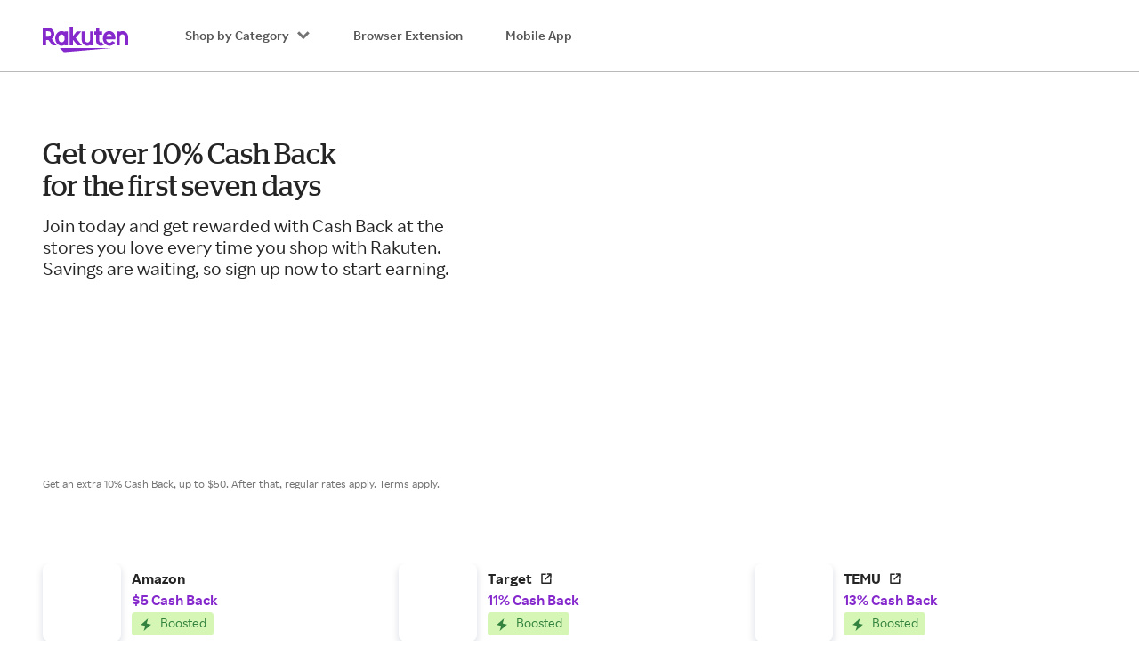

--- FILE ---
content_type: text/css
request_url: https://static.rakuten.com/assets/ac/_next/static/css/06e7329908928728.css
body_size: 689
content:
#__next{float:none;width:100%}.eb-attestation-sdk-modal-scroller .eb-attestation-sdk-attestation-modal .eb-attestation-sdk-attestation-header{font-family:Stag}.eb-attestation-sdk-modal-scroller .eb-attestation-sdk-attestation-modal .eb-attestation-sdk-button{border:none;cursor:pointer;text-align:center;display:inline-block;font-weight:400;font-style:normal;color:#fff;outline:none;text-decoration:none;transition:background .2s,color .2s,border .2s;transition-timing-function:ease-in-out;white-space:nowrap;box-sizing:border-box;-webkit-box-sizing:border-box;-moz-box-sizing:border-box;padding:0 40px;background-color:#8529cd;box-shadow:0 4px 8px 0 rgba(10,22,70,.15);-webkit-box-shadow:0 4px 8px 0 rgba(10,22,70,.15);-moz-box-shadow:0 4px 8px 0 rgba(10,22,70,.15);border-radius:23px;height:46px;line-height:46px;font-size:16px}.eb-attestation-sdk-modal-scroller .eb-attestation-sdk-attestation-modal .eb-attestation-sdk-button:hover{background-color:#9b50d6}body.branch-banner-off{margin:0!important}body.branch-banner-off #branch-banner-iframe{display:none!important}.hybrid-mweb-container .carousel .control-dots{position:relative!important;bottom:-160px!important;margin:0 0 10px!important}.hybrid-mweb-container .carousel .control-dots .dot{width:6px!important;height:6px!important;margin:3px!important}@keyframes authFormFadeIn{0%{opacity:0}to{opacity:1}}.authFormloading{opacity:0}.authFormloaded{animation-name:authFormFadeIn;animation-duration:.5s}.onboarding-mweb-tertiary-button,.onboarding-mweb-tertiary-button:hover:focus:active{color:#fff!important}.onboarding-mweb-tertiary-button:hover:after{border-color:#fff!important}@keyframes slideAnimHorizontal{0%{transform:translateX(0);-webkit-transform:translateX(0)}to{transform:translateX(-100%);-webkit-transform:translateX(-100%)}}.looper{width:100%;overflow:hidden}.looper[orientation=vertical]{width:unset;height:100%}.looper__innerList{display:flex;justify-content:center;width:-moz-fit-content;width:fit-content}.looper__innerList[orientation=vertical]{flex-direction:column}.looper__innerList[data-animate=true][orientation=horizontal] .looper__listInstance{animation:slideAnimHorizontal linear infinite}.looper__listInstance{display:flex;width:max-content;animation:none}.skeleton-image{position:relative;overflow:hidden;width:100%;background-size:100%;background-position:50%;background-repeat:no-repeat;min-height:800px}.skeleton-image:after{content:"";position:absolute;top:0;left:0;right:0;bottom:0;background:linear-gradient(90deg,transparent,hsla(0,0%,100%,.5),transparent);transform:translateX(-100%);animation:shimmer 1.5s infinite}@keyframes shimmer{to{transform:translateX(100%)}}

--- FILE ---
content_type: application/javascript
request_url: https://static.rakuten.com/assets/ac/_next/static/chunks/dcaa923d-ae396bcd6926f420.js
body_size: -13
content:
"use strict";(self.webpackChunkactivation_web=self.webpackChunkactivation_web||[]).push([[9758],{7902:function(E,a,e){var t,C;e(73884),e(66024),e(31043),e(39370),e(99333),e(61486),e(97721),e(76698),(C=t||(t={})).SELECT_CATEGORY="1",C.SELECT_STORE="2",C.COMPLETE_SELECTION="3"}}]);

--- FILE ---
content_type: application/javascript
request_url: https://static.rakuten.com/assets/ac/_next/static/chunks/7027-3908a62743d06441.js
body_size: 19952
content:
"use strict";(self.webpackChunkactivation_web=self.webpackChunkactivation_web||[]).push([[7027],{2027:function(e,t,o){var r=o(87567),n=o(73556),i=o(41898),a=o(25789),c=o(41053),l=o(73884),s=o.n(l),d=o(8726),u=o(46664),p=o(11335),m=o(70342),b=o(35690),g=o(26133),h=o(49868),f=o(2445);function _arrayLikeToArray(e,t){(null==t||t>e.length)&&(t=e.length);for(var o=0,r=Array(t);o<t;o++)r[o]=e[o];return r}function ownKeys(e,t){var o=Object.keys(e);if(Object.getOwnPropertySymbols){var r=Object.getOwnPropertySymbols(e);t&&(r=r.filter(function(t){return Object.getOwnPropertyDescriptor(e,t).enumerable})),o.push.apply(o,r)}return o}function _objectSpread(e){for(var t=1;t<arguments.length;t++){var o=null!=arguments[t]?arguments[t]:{};t%2?ownKeys(Object(o),!0).forEach(function(t){(0,n.A)(e,t,o[t])}):Object.getOwnPropertyDescriptors?Object.defineProperties(e,Object.getOwnPropertyDescriptors(o)):ownKeys(Object(o)).forEach(function(t){Object.defineProperty(e,t,Object.getOwnPropertyDescriptor(o,t))})}return e}var reduceStoreMarkItemTileData=function(e,t){var o=e.id,r=e.itemData,n=e.viewEvent,i=e.actionEvents,c=e.payloads;return _objectSpread({name:r.merchantname_text,id:o,logoImage:r.image_imageurl,href:r.image_ctaurl,isExternal:(0,a.tb)(r.image_ctaurl),logoImageAlt:r.image_alttext,logoBg:r.image_backgroundcolor,rewardText:r.currentreward_rewardtext,previousRewardText:r.previousreward_rewardtext,tag:r.secondarytag_text,isInverse:t.isInverse,inventory:r.inventory,topicId:t.id,gam:t.gam,badgeText:r.badge_text,badgeIcon:r.badge_icon,badgeBackground:r.badge_background,badgeColor:r.badge_color,viewEvent:n,actionEvents:i,payloads:c},r.instore_modal_header_text?{instoreRewardText:r.othercurrentreward_rewardtext,instorePreviousRewardText:r.otherpreviousreward_rewardtext}:{})},_=/(\d+(\.\d+)?)%/g,getBoostedCasback=function(e,t){if(!t)return e;var o=0,r=e,n=e.match(_);if(n){var i,a=function(e,t){var o="undefined"!=typeof Symbol&&e[Symbol.iterator]||e["@@iterator"];if(!o){if(Array.isArray(e)||(o=function(e,t){if(e){if("string"==typeof e)return _arrayLikeToArray(e,t);var o=Object.prototype.toString.call(e).slice(8,-1);if("Object"===o&&e.constructor&&(o=e.constructor.name),"Map"===o||"Set"===o)return Array.from(e);if("Arguments"===o||/^(?:Ui|I)nt(?:8|16|32)(?:Clamped)?Array$/.test(o))return _arrayLikeToArray(e,t)}}(e))){o&&(e=o);var r=0,F=function(){};return{s:F,n:function(){return r>=e.length?{done:!0}:{done:!1,value:e[r++]}},e:function(e){throw e},f:F}}throw TypeError("Invalid attempt to iterate non-iterable instance.\nIn order to be iterable, non-array objects must have a [Symbol.iterator]() method.")}var n,i=!0,a=!1;return{s:function(){o=o.call(e)},n:function(){var e=o.next();return i=e.done,e},e:function(e){a=!0,n=e},f:function(){try{i||null==o.return||o.return()}finally{if(a)throw n}}}}(n);try{for(a.s();!(i=a.n()).done;){var c=i.value,l=parseFloat(c);o+=l}}catch(e){a.e(e)}finally{a.f()}var s=o+parseFloat(t),d=s%1==0?s.toFixed(0):s.toFixed(2);r=e.replace(_,"".concat(d,"%"))}return r};function BoostedStoreMarkCarouselTopic(e){var t=e.topicData,o=e.items.edges,n=e.rewardHubExperience,a=e.rewardsHubVariant,l=e.rafHeader,m=e.rafData,b=e.promotionAuthData,v=e.openAuthModal,y=(0,g.r)().openNewWindow,x=s().useState(!1),w=(0,r.A)(x,2),O=w[0],T=w[1],j=s().useCallback(function(e,t,o){return function(r){(null==e?void 0:e.noAuthModal)!=="true"&&(r.preventDefault(),v({authFrameProp:{authMode:i.cj.signup,flow:(null==e?void 0:e.authFlow)||(0,p.getAuthFormFlow)({rafHeader:l,rewardHubExperience:n,rewardHubTestContent:u.E,rewardsHubVariant:a,promotionFlow:null==b?void 0:b.bonusCode}),bonusCode:(null==e?void 0:e.authBonusCode)||(0,p.getAuthFormBonusCode)({rafHeader:l,rewardHubExperience:n,rewardHubTestContent:u.E,rafData:m,defaultBonusCode:"",promotionBonusCode:null==b?void 0:b.bonusCode}),onSuccess:function(){(null==e?void 0:e.postSignUpShopping)==="true"?(T(!0),null!=e&&e.isExternal?setTimeout(function(){y({url:null==e?void 0:e.href}),window.location.assign(window.location.href)},u.E.POST_SU_DELAY_IN_MS):setTimeout(function(){window.location.assign((null==e?void 0:e.href)||window.location.href)},u.E.POST_SU_DELAY_IN_MS)):setTimeout(function(){return window.location.reload()},d.hA.safeSendEventAndRedirectDelayInMs)}},authModalProp:_objectSpread({modalHeadingSuText:t},o&&{modalImageUrl:e.logoImage}),isBoostedStore:o}))}},[v,l,n,a,null==b?void 0:b.bonusCode,m,y]),S=s().useMemo(function(){return o.filter(function(e){return(null==e?void 0:e.node)!=null}).map(function(e){var o,r,n=reduceStoreMarkItemTileData(null==e?void 0:e.node,t),i=(null==e?void 0:null===(o=e.node)||void 0===o?void 0:o.itemData)||{},a=i.auth_flow,c=i.auth_bonus_code,l=i.no_auth_modal,s=i.post_sign_up_shopping,u=i.auth_modal_header,m=i.currentreward_overrides;try{r=m?JSON.parse(m):{}}catch(e){(0,p.explicitLogger)("Failed to parse currentreward_overrides",{ctxErrObj:e}),r={}}var b=!!r[n.name],g=b?r[n.name]:n.rewardText,h=!!g.match(_)||b,f=h?getBoostedCasback(g,t.subtitle):g,v=h&&f?(u||d.CX.signUp).replace("{{STORE_BOOST_AMOUNT}}",f).replace("{{BOOST_STORE}}",n.name).replace("{{BOOST_AMOUNT}}",t.subtitle):d.hd.signUp;return _objectSpread(_objectSpread(_objectSpread({},n),{},{rewardText:f},h&&f?{}:{badgeText:null}),{},{onClick:j(_objectSpread(_objectSpread({},n),{},{authFlow:a,authBonusCode:c,noAuthModal:l,postSignUpShopping:s}),v,h)})})},[o,t,j]),k=s().useMemo(function(){return _objectSpread(_objectSpread({},t),{},{subtitle:""})},[t]);return(0,f.FD)(f.FK,{children:[(0,f.Y)(c.A,{stores:S,topicData:k}),(0,f.Y)(h.Ph,{isOpen:O})]})}t.Ay=s().memo(function(e){var t=(0,m.rv)(),o=t.rewardHubExperience,r=t.rafHeader,n=t.rafData,i=(0,m.BV)().promotionAuthData,a=(0,b.X)().openAuthModal;return(0,f.Y)(BoostedStoreMarkCarouselTopic,_objectSpread(_objectSpread({},e),{},{rewardHubExperience:o,rafHeader:r,rafData:n,promotionAuthData:i,openAuthModal:a}))})},5356:function(e,t,o){var r=o(73556),n=o(87567),i=o(82402),a=o(73884),c=o.n(a),l=o(68346),s=o(73150),d=o(2445),u=["utm","callback","cta"];function ownKeys(e,t){var o=Object.keys(e);if(Object.getOwnPropertySymbols){var r=Object.getOwnPropertySymbols(e);t&&(r=r.filter(function(t){return Object.getOwnPropertyDescriptor(e,t).enumerable})),o.push.apply(o,r)}return o}function _objectSpread(e){for(var t=1;t<arguments.length;t++){var o=null!=arguments[t]?arguments[t]:{};t%2?ownKeys(Object(o),!0).forEach(function(t){(0,r.A)(e,t,o[t])}):Object.getOwnPropertyDescriptors?Object.defineProperties(e,Object.getOwnPropertyDescriptors(o)):ownKeys(Object(o)).forEach(function(t){Object.defineProperty(e,t,Object.getOwnPropertyDescriptor(o,t))})}return e}function ExtensionLink(e){var t=e.utm,o=e.callback,r=e.cta,a=(0,i.A)(e,u),p=(0,s.A0)(),m=p.browser,b=p.isDesktop,g=c().useState("Add to Chrome"),h=(0,n.A)(g,2),f=h[0],_=h[1],v=(0,s.T_)().regionId;return c().useEffect(function(){b&&_(r?r.replace("[browser]",m):"Add to ".concat(m," - It's Free"))},[m,r,b]),(0,d.Y)(l.N_,_objectSpread(_objectSpread({href:"/button-landing/redirect?utm=".concat(t),_hover:{textDecoration:"none"},target:"_blank"},a),{},{onClick:function(){v===s.HT.USA&&(document.cookie="extension-install-source=".concat(t,"; path=/")),o()},children:f}))}ExtensionLink.defaultProps={callback:function(){},utm:"ebates_com",cta:""},t.A=ExtensionLink},14599:function(e,t,o){var r=o(73556),n=o(87567),i=o(82402),a=o(73884),c=o.n(a),l=o(94254),s=o(4405),d=o(28735),u=o(91606),p=o(73150),m=o(12242),b=o(41898),g=o(17560),h=o(31751),f=o(8726),_=o(70342),v=o(46664),y=o(66528),x=o(35690),w=o(49868),O=o(11335),T=o(2445),j=["authTypeKey","cta","baseComponent","location","linkIcon"];function ownKeys(e,t){var o=Object.keys(e);if(Object.getOwnPropertySymbols){var r=Object.getOwnPropertySymbols(e);t&&(r=r.filter(function(t){return Object.getOwnPropertyDescriptor(e,t).enumerable})),o.push.apply(o,r)}return o}function _objectSpread(e){for(var t=1;t<arguments.length;t++){var o=null!=arguments[t]?arguments[t]:{};t%2?ownKeys(Object(o),!0).forEach(function(t){(0,r.A)(e,t,o[t])}):Object.getOwnPropertyDescriptors?Object.defineProperties(e,Object.getOwnPropertyDescriptors(o)):ownKeys(Object(o)).forEach(function(t){Object.defineProperty(e,t,Object.getOwnPropertyDescriptor(o,t))})}return e}t.A=function(e){var t={Button:l.$,Paragraph:s.A},o=e.authTypeKey,r=e.cta,a=e.baseComponent,S=e.location,k=e.linkIcon,D=(0,i.A)(e,j),P=t[a],A=(0,g.useRouter)().query,H=(0,d.$V)().trackEvent,Y=(0,O.getTrafficByQueryParam)(A),C=(0,x.X)(),I=C.openAuthModal,E=C.closeAuthModal,B=(0,_.rv)(),M=B.rewardHubExperience,W=B.rafHeader,K=B.rafData,L=B.rewardsHubVariant,V=B.setEbModalData,z=(0,_.BV)().promotionAuthData,N=c().useState(!1),R=(0,n.A)(N,2),U=R[0],q=R[1],J=(0,m.useAreDidomiPurposesEnabled)([(0,m.getPurposeByConfigId)("essential")]),$=c().useMemo(function(){return{rafHeader:W,rewardHubExperience:M,rewardHubTestContent:v.E,rewardsHubVariant:L,promotionFlow:null==z?void 0:z.bonusCode}},[W,M,L,null==z?void 0:z.bonusCode]),X=(0,x.X)().getAuthContextFromFeed,G=(0,p.A0)(),Z=X()||{},Q=Z.login_landing_url_text,ee=Z.signup_landing_url_text,et=Z.post_su_eb_modal_text,eo=(0,h.A)(),er=(0,n.A)(eo,3),en=er[1],ei=er[2],ea=c().useMemo(function(){return{authFrameProp:{flow:(0,O.getAuthFormFlow)(_objectSpread({},$)),variantType:(0,O.getAuthFormVariantType)({rafHeader:W,rewardHubExperience:M,rewardHubTestContent:v.E}),bonusCode:(0,O.getAuthFormBonusCode)({rafHeader:W,rewardHubExperience:M,rewardHubTestContent:v.E,rafData:K,defaultBonusCode:"",promotionBonusCode:null==z?void 0:z.bonusCode}),signUpPageConfig:{alternateSubmitButtonText:null==z?void 0:z.ctaText},authMode:f.vz[o]===f.vz.si?b.cj.login:b.cj.signup,onSuccess:function(e){if(null!=e&&e.member_guid||(0,O.explicitLogger)("Auth Response missing guid",{errorData:e}),e.message_type===b.Kr.SIGNUP_SUCCEEDED&&(0,O.setCookieAfterSignUp)({uaInfo:G,rafData:K,trafficSource:Y,setCookie:en,isEnabledToSetXFilter:J}),et&&e.message_type===b.Kr.SIGNUP_SUCCEEDED){E(),null==V||V(function(e){return _objectSpread(_objectSpread({},e),{},{isOpen:!0})});return}if(e.message_type===b.Kr.SIGNUP_SUCCEEDED&&M)q(!0),setTimeout(function(){window.location.assign(null!=ee?ee:window.location.href)},v.E.POST_SU_DELAY_IN_MS);else{var t,o=null!==(t=e.message_type===b.Kr.SIGNUP_SUCCEEDED?ee:Q)&&void 0!==t?t:window.location.href;setTimeout(function(){window.location.assign(o)},f.hA.safeSendEventAndRedirectDelayInMs)}},injectedCSS:"\n      #authContainer{ padding-left:10px;padding-right:10px; }",width:"376px"},authModalProp:{modalHeadingSuText:(0,O.getSignUpHeadingText)({rafHeader:W,rewardHubExperience:M,rewardHubHeader:v.E.SU_FORM_JOIN_NOW_TEXT,defaultString:f.hd.signUp,rewardHubHeaderVariant:v.E.SU_FORM_JOIN_NOW_TEXT_VARIANT,rewardsHubVariant:L,promotionAuthData:z})}}},[$,W,M,K,z,o,L,J,et,G,Y,E,V,ee,Q,en]);return c().useEffect(function(){var authSUEventHander=function(){f.vz[o]===f.vz.su&&I(ea)};return y.A.on("ModalAuthSignUp",authSUEventHander),y.A.on("ModalAuthSignIn",function(){f.vz[o]===f.vz.si&&I(ea)}),function(){y.A.removeListener("ModalAuthSignUp",authSUEventHander),y.A.removeListener("ModalAuthSignIn",authSUEventHander)}},[o,I,ea]),(0,T.FD)(P,_objectSpread(_objectSpread({onClick:function(){var e=f.vz[o]===f.vz.si?"Sign In":"Join";ei(f.V8.signIn),ei(f.V8.signUp),I(ea),H("Click Module",{location:S,action:e})}},D),{},{children:[r,void 0!==k&&k&&(0,T.Y)(u.A,{verticalAlign:-2,ml:5,fill:"text.cashback"}),M&&(0,T.Y)(T.FK,{children:(0,T.Y)(w.Ph,{isOpen:U})})]}))}},28865:function(e,t,o){o.d(t,{n:function(){return r.A}}),o(5356);var r=o(14599)},35690:function(e,t,o){o.d(t,{X:function(){return useAuthModal}});var r=o(73884),n=o(91983),useAuthModal=function(){return r.useContext(n.c)}},36795:function(e,t,o){o.d(t,{Lv:function(){return ApiSeoMetaData},Xw:function(){return NoScriptTag}}),o(73884);var r=o(66024),n=o.n(r),i=o(69097),a=o(86923),c=o(2445),ApiSeoMetaData=function(e){var t=(0,i.A)({},e);return(0,c.FD)(n(),{children:[t.title?(0,c.Y)("title",{children:t.title},"title"):null,t.description?(0,c.Y)("meta",{name:"description",content:t.description},"description"):null,t.keywords?(0,c.Y)("meta",{name:"keywords",content:t.keywords},"keywords"):null,t.robotsContent?(0,c.Y)("meta",{name:"robots",content:t.robotsContent},"robots"):null,t.canonicalUrl?(0,c.FD)(c.FK,{children:[(0,c.Y)("link",{rel:"canonical",href:t.canonicalUrl},"canonical"),(0,c.Y)("link",{rel:"alternate",hrefLang:"en",href:t.canonicalUrl},"canonical-alternate-en")]}):null,t.ogTitle?(0,c.Y)("meta",{property:"og:title",content:(0,a.A)(t.ogTitle)},"og:title"):null,t.ogDescription?(0,c.Y)("meta",{property:"og:description",content:t.ogDescription},"og:description"):null,t.ogImage?(0,c.Y)("meta",{property:"og:image",content:t.ogImage},"og:image"):null,t.ogUrl?(0,c.Y)("meta",{property:"og:url",content:t.ogUrl},"og:url"):null,t.twitterTitle?(0,c.Y)("meta",{name:"twitter:title",content:(0,a.A)(t.twitterTitle)},"twitter:title"):null,t.twitterDescription?(0,c.Y)("meta",{name:"twitter:description",content:t.twitterDescription},"twitter:description"):null,t.twitterImage?(0,c.Y)("meta",{name:"twitter:image",content:t.twitterImage},"twitter:image"):null,t.branchDeeplinkPath?(0,c.Y)("meta",{name:"branch:deeplink:$deeplink_path",content:t.branchDeeplinkPath}):null,t.schemaAppScript?(0,c.FD)(c.FK,{children:[(0,c.Y)("script",{id:"schema-script",dangerouslySetInnerHTML:{__html:"window.schema_highlighter={accountId: 'Ebates', key: 'AKJQ8-DU899-NR9UJ-CL6HM', outputCache: true}"}}),(0,c.Y)("script",{async:!0,src:"https://cdn.schemaapp.com/javascript/highlight.js"})]}):null]})},NoScriptTag=function(){return null}},37027:function(e,t,o){o.d(t,{tb:function(){return ActAuthContextTopic},WP:function(){return topics_BubbleHeadAuthTopic},Ku:function(){return topics_ButtonRibbonTopic},aC:function(){return topics_CollinsHeroTopic},Hz:function(){return topics_CollinsHeroWithTwoButtonsTopic},xg:function(){return topics_CollinsHeroWithTwoButtonsTopicV2},xP:function(){return topics_EducationalTopic},R4:function(){return FourItemMktTopic},UC:function(){return topics_HowItWorksNoBtnV2Topic},PX:function(){return topics_HowItWorksTopic},WB:function(){return topics_MobileStickyFooterTopic},NQ:function(){return OnboardingHeroV1},Zo:function(){return OnboardingTermTopic},YV:function(){return OnboardingTextImageTopic},ev:function(){return topics_OnboardingTextTileTopic},J1:function(){return eP},dw:function(){return topics_TopStoresTopic},Bd:function(){return eA}});var r,n,i=o(82402),a=o(73556),c=o(69461),l=o(73884),s=o.n(l),d=o(28146),u=o(70685),p=o(8238),m=o(59146),b=o(17437),g=o(99206),h=o(53541),f=o(2445),_=["variant"];function ownKeys(e,t){var o=Object.keys(e);if(Object.getOwnPropertySymbols){var r=Object.getOwnPropertySymbols(e);t&&(r=r.filter(function(t){return Object.getOwnPropertyDescriptor(e,t).enumerable})),o.push.apply(o,r)}return o}function _objectSpread(e){for(var t=1;t<arguments.length;t++){var o=null!=arguments[t]?arguments[t]:{};t%2?ownKeys(Object(o),!0).forEach(function(t){(0,a.A)(e,t,o[t])}):Object.getOwnPropertyDescriptors?Object.defineProperties(e,Object.getOwnPropertyDescriptors(o)):ownKeys(Object(o)).forEach(function(t){Object.defineProperty(e,t,Object.getOwnPropertyDescriptor(o,t))})}return e}function RadiantBubbleHeadAuth(e){var t,o=e.topicData,n=void 0===o?{}:o,i=e.bubbleHead,a=e.inLineAuthForm,s=e.variant,m=(t=(0,b.i7)(r||(r=(0,c.A)([" 100% { background-position:-","px 0;}"])),1170),(0,l.useEffect)(function(){var e=document,o=e.querySelector("#hp-su-form"),r=e.getElementById("bubbleHeadBg"),n=e.querySelector(".merchant-stream-animation"),i={height:0,formHeight:0},a=e.createElement("style"),setAnimStyles=function(){if(n&&n.clientHeight!==i.height&&(a.innerHTML="@keyframes ".concat(t,"{100%{background-position:-").concat(2*n.clientHeight,"px 0}}"),i.height=n.clientHeight),"gradiant"===s&&o&&o.clientHeight!==i.formHeight){i.formHeight=o.getBoundingClientRect().height;var c=e.getElementsByClassName("eb-auth-or"),l=e.getElementsByClassName("eb-auth-terms"),d=e.getElementById("bubble-tile");if(d&&r){var u=c.length?c.item(0):l.item(0);u&&(r.style.height="".concat(u.offsetTop+d.offsetHeight,"px"))}}},c=new MutationObserver(setAnimStyles);return e.getElementsByTagName("head")[0].appendChild(a),setTimeout(function(){o&&c.observe(o,{attributes:!1,childList:!0,subtree:!0,characterData:!0}),setAnimStyles()},0),window.addEventListener("resize",setAnimStyles),function(){window.removeEventListener("resize",setAnimStyles)}}),{minHeight:585,bubbleProps:{animation:"".concat(t," 20s linear infinite")},authDisplay:{formType:"su"}}),_=m.bubbleProps,v=m.authDisplay,y=(0,d.D)(),x=y.colors,w=y.space,O=y.fontSizes;return(0,f.Y)(u.A,{bgColor:x.brand.purple,children:(0,f.FD)(p.Ay,_objectSpread(_objectSpread({reduceBottomSpacing:!0,backgroundProps:{mb:"0"}},n),{},{children:[(0,f.Y)(h.A,_objectSpread({bubbleProps:_,isFPW:"fpw"===v.formType},i)),(0,f.Y)(g.ie,_objectSpread({variant:s,formType:v.formType,pb:w.large,fontSize:O.body},a))]}))})}var topics_BubbleHeadAuthTopic=function(e){var t=e.variant,o=(0,i.A)(e,_);return(0,f.Y)(m.a,{id:"hp-su-form",mb:"large",children:(0,f.Y)(RadiantBubbleHeadAuth,_objectSpread({variant:void 0===t?"radiant":t},o))})},v=o(3411),y=o(20904),x=["title","payloads","topicData","itemSpan","footerDesc"];function EducationalTopic_ownKeys(e,t){var o=Object.keys(e);if(Object.getOwnPropertySymbols){var r=Object.getOwnPropertySymbols(e);t&&(r=r.filter(function(t){return Object.getOwnPropertyDescriptor(e,t).enumerable})),o.push.apply(o,r)}return o}function EducationalTopic_objectSpread(e){for(var t=1;t<arguments.length;t++){var o=null!=arguments[t]?arguments[t]:{};t%2?EducationalTopic_ownKeys(Object(o),!0).forEach(function(t){(0,a.A)(e,t,o[t])}):Object.getOwnPropertyDescriptors?Object.defineProperties(e,Object.getOwnPropertyDescriptors(o)):EducationalTopic_ownKeys(Object(o)).forEach(function(t){Object.defineProperty(e,t,Object.getOwnPropertyDescriptor(o,t))})}return e}var topics_EducationalTopic=function(e){var t=e.title,o=e.payloads,r=void 0===o?[]:o,n=e.topicData,a=void 0===n?{}:n,c=e.itemSpan,l=void 0===c?{gap:3,minChildWidth:"240px"}:c,s=e.footerDesc,d=(0,i.A)(e,x);return r.length?(0,f.FD)(p.Ay,EducationalTopic_objectSpread(EducationalTopic_objectSpread(EducationalTopic_objectSpread({},a),d),{},{children:[t&&(0,f.Y)(m.a,{as:"h2",textAlign:"center",fontSize:"subheaderSmall.medium",children:t}),(0,f.Y)(v.r,EducationalTopic_objectSpread(EducationalTopic_objectSpread({pt:"medium"},l),{},{children:r.map(function(e){return(0,f.Y)(y.cx,EducationalTopic_objectSpread({pt:"medium"},e),e.id)})})),s?(0,f.FD)(m.a,{textAlign:"center",fontSize:"tagLarge",lineHeight:"descriptorXsmall",pt:"grande",children:[" ",s]}):null]})):null},w=o(20099),O=o(67234),T=o(50394),j=o(94254),S=o(28735),k=o(5356);function ButtonRibbonTopic_ownKeys(e,t){var o=Object.keys(e);if(Object.getOwnPropertySymbols){var r=Object.getOwnPropertySymbols(e);t&&(r=r.filter(function(t){return Object.getOwnPropertyDescriptor(e,t).enumerable})),o.push.apply(o,r)}return o}function ButtonRibbonTile(e){var t=e.centertext_text,o=e.leftimg_alttext,r=e.leftimg_imageurl,n=e.extensionlink_buttontext,i=e.modulename_text,a=void 0===i?"Button Strip":i,c=e.leftimg_backgroundcolor,l=(0,S.$V)().trackEvent,s=(0,d.D)().colors;return(0,f.Y)(w.Zv,{id:"collins-button-strip",viewImpressionEventName:"View Module",metadata:{module_name:a},children:(0,f.FD)(O.s,{bg:(void 0===c?"":c)||s.palette.purple_05,p:10,textAlign:"center",fontSize:"20px",lineHeight:"24px",justify:"center",align:"center",minW:"1170px",children:[(0,f.Y)(T._V,{d:"inline-block",w:62,h:62,mr:15,src:void 0===r?"https://static.rakuten.com/static/images/ac/browser-extension.png":r,shouldLazyLoadImage:!0,alt:void 0===o?"Find coupons and Cash Back in just 1 click with our extension.":o}),void 0===t?"Find coupons and Cash Back in just 1 click with our extension.":t,(0,f.Y)(j.$,{size:"large",variant:"secondary",ml:15,bg:"brand.purple",children:(0,f.Y)(k.A,{utm:"onboarding_button_page",cta:void 0===n?"Add to [browser]":n,color:"text.inverse",callback:function(){return l("Click Module",{location:a,action:"Button Install"})}})})]})})}var topics_ButtonRibbonTopic=function(e){var t=e.data;return(0,f.Y)(ButtonRibbonTile,function(e){for(var t=1;t<arguments.length;t++){var o=null!=arguments[t]?arguments[t]:{};t%2?ButtonRibbonTopic_ownKeys(Object(o),!0).forEach(function(t){(0,a.A)(e,t,o[t])}):Object.getOwnPropertyDescriptors?Object.defineProperties(e,Object.getOwnPropertyDescriptors(o)):ButtonRibbonTopic_ownKeys(Object(o)).forEach(function(t){Object.defineProperty(e,t,Object.getOwnPropertyDescriptor(o,t))})}return e}({},t))},D=o(8389),P=o(4405),A=o(28865),H={name:"bc0pkv",styles:"@media only screen and (width <= 1450px){overflow:hidden;}"};function Hero(e){var t=e.entity,o=e.backgroundColor,r=(null==t?void 0:t.displayMode)==="dark",n=(0,d.D)().colors;return o||(o=n.palette.red_400),(0,f.Y)(m.a,{id:"signupFirst",w:"100%",h:"584px",pt:"64px",bg:o,minW:"1170px",css:H,children:(0,f.FD)(m.a,{ml:"auto",mr:"auto",w:"1170px",position:"relative",children:[(0,f.Y)(m.a,{w:"55%",h:"520px",pos:"absolute",zIndex:"2",display:"flex",flexDirection:"column",justifyContent:"center",children:(0,f.FD)(m.a,{maxW:"616px",children:[(0,f.Y)(D.A,{as:"h3",fontSize:64,lineHeight:"66px",color:r?"text.inverse":"text.primary",dangerouslySetInnerHTML:{__html:t.header},fontWeight:300,className:"hero_heading"}),(0,f.Y)(P.A,{fontSize:20,mb:"32px",mt:16,pr:50,lineHeight:"24px",color:r?"text.inverse":"text.primary",dangerouslySetInnerHTML:{__html:t.subText},className:"hero_subhead"}),(0,f.Y)(A.n,{cta:t.mainBtnText||"Join Now",authTypeKey:"su",baseComponent:"Button",variant:"secondary",location:"Inline",size:"large"})]})}),(0,f.Y)(T._V,{src:t.image.url,alt:t.image.altText,h:"520px",pos:"absolute",right:-155,maxW:"unset"})]})})}function CollinsHeroTopic_ownKeys(e,t){var o=Object.keys(e);if(Object.getOwnPropertySymbols){var r=Object.getOwnPropertySymbols(e);t&&(r=r.filter(function(t){return Object.getOwnPropertyDescriptor(e,t).enumerable})),o.push.apply(o,r)}return o}function CollinsHeroTile(e){var t=e.heading_text,o=e.hero_img_alttext,r=e.hero_img_backgroundcolor,n=e.hero_img_imageurl,i=e.main_cta_text,a=e.modulename_text,c=e.subhead_text,l=e.dt_collins_hero_css_text,s=void 0===l?"":l,u=e.displayMode,p=(0,d.D)().colors;return(0,f.Y)(w.Zv,{id:"collins-Hero",viewImpressionEventName:"View Module",metadata:{module_name:void 0===a?"Hero":a},css:(0,b.AH)(s,";",""),children:(0,f.Y)(Hero,{mt:"64px",entity:{header:void 0===t?"Get Cash Back at 3,500+ stores":t,subText:void 0===c?"Join for free to start your lifetime of savings. Cha-ching.":c,mainBtnText:void 0===i?"Join Now":i,image:{url:void 0===n?"https://static.rakuten.com/img/media/8953/desktop-hero-evergreen-211223.jpeg":n,altText:void 0===o?"Stack Cash Back on top of holiday deals.":o},displayMode:void 0===u?"":u},backgroundColor:(void 0===r?"":r)||p.palette.purple_200})})}Hero.defaultProps={entity:{header:"Stack Cash Back on top of holiday deals.",subText:"Start a lifetime of savings with Cash Back at thousands of stores. Join our 15 million members for free and get the best gifts and some cha-ching for you!",mainBtnText:"Join Now",image:{url:"https://static.rakuten.com/img/media/8953/collins_hero.png",altText:"Stack Cash Back on top of holiday deals."},displayMode:""},backgroundColor:""};var topics_CollinsHeroTopic=function(e){var t=e.data;return(0,f.Y)(CollinsHeroTile,function(e){for(var t=1;t<arguments.length;t++){var o=null!=arguments[t]?arguments[t]:{};t%2?CollinsHeroTopic_ownKeys(Object(o),!0).forEach(function(t){(0,a.A)(e,t,o[t])}):Object.getOwnPropertyDescriptors?Object.defineProperties(e,Object.getOwnPropertyDescriptors(o)):CollinsHeroTopic_ownKeys(Object(o)).forEach(function(t){Object.defineProperty(e,t,Object.getOwnPropertyDescriptor(o,t))})}return e}({},t))},Y=o(56794),C=o(73150);function InfiniteLoop(e){var t=e.speed,o=e.direction,r=e.children,i=e.backgroundColor,a=(0,l.useState)(4),s=a[0],d=a[1],u=(0,l.useRef)(null),p=(0,l.useRef)(null),m=(0,b.i7)(n||(n=(0,c.A)(["\n  0% {\n    -webkit-transform: translateX(0%);\n  }\n  100% {\n    -webkit-transform: translateX(-100%);\n  }\n"]))),g=(0,l.useCallback)(function(){if(p.current&&u.current){var e=p.current.getBoundingClientRect().width,t=u.current.getBoundingClientRect().width-e;t>0&&p.current.children.length>0&&d(Math.max(1,Math.min(s+Math.ceil(t/(e/p.current.children.length))+1,100))),p.current&&(p.current.setAttribute("data-animate","false"),setTimeout(function(){p.current&&p.current.setAttribute("data-animate","true")},50))}},[s]);(0,l.useEffect)(function(){return g()},[g]),(0,l.useEffect)(function(){return window.addEventListener("resize",g),function(){window.removeEventListener("resize",g)}},[g]);var h="Safari"===(0,C.A0)().browser;return(0,f.Y)("div",{className:"looper",ref:u,style:{backgroundColor:void 0===i?"#480081":i,height:"80px"},children:(0,f.Y)("div",{className:"looper__innerList",ref:p,"data-animate":"true",orientation:"horizontal",children:Array.from({length:s}).map(function(e,n){return(0,f.Y)("div",{className:"looper__listInstance",style:{marginRight:"-1px",animationDuration:t,animationDirection:"right"===o||"down"===o?"reverse":"normal",WebkitAnimationName:h?m:void 0,WebkitAnimationFillMode:h?"infinite":void 0,WebkitAnimationIterationCount:h?"infinite":void 0,WebkitAnimationTimingFunction:h?"linear":void 0,WebkitAnimationDelay:h?"0.5s":void 0},children:r},n)})})})}function CollinsHeroWithTwoButtonsTopic_ownKeys(e,t){var o=Object.keys(e);if(Object.getOwnPropertySymbols){var r=Object.getOwnPropertySymbols(e);t&&(r=r.filter(function(t){return Object.getOwnPropertyDescriptor(e,t).enumerable})),o.push.apply(o,r)}return o}function CollinsHeroWithTwoButtonsTopic_CollinsHeroTile(e){var t=e.hero_backgroundcolor,o=e.heading_text,r=e.review_imageurl,n=e.additional_text,i=e.review_alttext,a=e.subhead_text,c=e.hero_imageurl,l=e.hero_alttext,s=e.scrolllogo_imageurl,d=e.scrolllogo_alttext,u=e.button2_buttontext,p=e.button1_buttontext,b=e.button2_ctaurl,g=e.displayMode,h=(0,S.$V)().trackEvent,_="dark"===(void 0===g?"light":g);return(0,f.FD)(m.a,{minW:"1170px",maxW:"100%",position:"relative",overflow:"hidden",backgroundColor:void 0===t?"":t,mb:"xxlarge",children:[(0,f.FD)(m.a,{h:"652px",pt:"64px",children:[(0,f.Y)(m.a,{ml:"auto",mr:"auto",w:"1170px",position:"relative",children:(0,f.FD)(m.a,{w:"55%",h:"588px",pos:"absolute",zIndex:"2",display:"flex",flexDirection:"column",justifyContent:"center",children:[(0,f.Y)(D.A,{as:"h3",fontSize:64,lineHeight:"66px",color:_?"text.inverse":"text.primary",dangerouslySetInnerHTML:{__html:void 0===o?"Shop like always. Save<br/> like never before.":o},fontWeight:300,className:"hero_heading"}),(0,f.Y)(P.A,{fontSize:20,mb:"32px",mt:"medium",lineHeight:"24px",color:_?"text.inverse":"text.primary",dangerouslySetInnerHTML:{__html:void 0===a?"Get Cash Back at 3,500+ stores, thousands of restaurants,<br/> on travel bookings and even in-store. Join and watch your<br/> Cash Back add up.":a},className:"hero_subhead"}),(0,f.FD)(m.a,{children:[(0,f.Y)(A.n,{cta:void 0===p?"Join for Free":p,authTypeKey:"su",baseComponent:"Button",variant:"primary",location:"Inline",size:"large"}),(0,f.Y)(j.$,{size:"large",ml:10,variant:"secondary",children:(0,f.Y)(k.A,{utm:void 0===b?"onboarding_button_page":b,cta:void 0===u?"Add to [browser]":u,color:"text.cashback",callback:function(){return h("Click Module",{location:"Hero",action:"Button Install"})}})})]}),(0,f.Y)(T._V,{src:void 0===r?"https://qa-static.rakuten.com/img/media/34299/reviewstart.png":r,alt:void 0===i?"Join Now":i,w:249,mt:"large",h:58}),(0,f.Y)(Y.A,{position:"relative",top:"64px",color:_?"text.inverse":"text.primary",fontFamily:"finePrint",fontSize:"finePrint",lineHeight:"finePrint",children:void 0===n?"† Actual rates for displayed stores may vary.":n})]})}),(0,f.Y)(T._V,{src:void 0===c?"https://qa-static.rakuten.com/img/media/34299/image-bloomingdales-20-footnote.gif":c,alt:void 0===l?"":l,pos:"absolute",right:-103,maxW:"unset",h:"588px"})]}),s&&(0,f.Y)(InfiniteLoop,{speed:"90s",direction:"left",children:(0,f.Y)("div",{className:"contentBlock contentBlock--two",children:(0,f.Y)(T._V,{shouldLazyLoadImage:!1,src:s,alt:void 0===d?"":d})})})]})}var topics_CollinsHeroWithTwoButtonsTopic=function(e){var t=e.data;return(0,f.Y)(CollinsHeroWithTwoButtonsTopic_CollinsHeroTile,function(e){for(var t=1;t<arguments.length;t++){var o=null!=arguments[t]?arguments[t]:{};t%2?CollinsHeroWithTwoButtonsTopic_ownKeys(Object(o),!0).forEach(function(t){(0,a.A)(e,t,o[t])}):Object.getOwnPropertyDescriptors?Object.defineProperties(e,Object.getOwnPropertyDescriptors(o)):CollinsHeroWithTwoButtonsTopic_ownKeys(Object(o)).forEach(function(t){Object.defineProperty(e,t,Object.getOwnPropertyDescriptor(o,t))})}return e}({},t))},I=o(55196);function CollinsHeroWithTwoButtonsTopicV2_ownKeys(e,t){var o=Object.keys(e);if(Object.getOwnPropertySymbols){var r=Object.getOwnPropertySymbols(e);t&&(r=r.filter(function(t){return Object.getOwnPropertyDescriptor(e,t).enumerable})),o.push.apply(o,r)}return o}function CollinsHeroWithTwoButtonsTopicV2_CollinsHeroTile(e){var t=e.hero_backgroundcolor,o=e.header_text,r=e.review_imageurl,n=e.term_text,i=void 0===n?"":n,a=e.review_alttext,c=e.subheader_text,l=e.hero_imageurl,s=e.hero_alttext,d=e.scrolllogo_imageurl,u=e.scrolllogo_alttext,p=e.btn2_buttontext,b=void 0===p?"":p,g=e.btn1_buttontext,h=void 0===g?"":g,_=e.btn2_ctaurl,v=void 0===_?"":_,y=e.displayMode,x=e.paddingtop_text,w=e.right_text,O=e.review_backgroundcolor,H=e.spacingbelowtopic_text,Y=e.imgheight_text,E=e.containerheight_text,B=(0,S.$V)().trackEvent,M="dark"===(void 0===y?"light":y),W=(0,C.A0)().browser;return(0,f.Y)(I.m,{overflow:"hidden",children:(0,f.FD)(m.a,{minW:"1170px",maxW:"100%",position:"relative",overflow:"hidden",backgroundColor:void 0===t?"":t,mb:void 0===H?"":H,children:[(0,f.FD)(m.a,{h:(void 0===E?"":E)||543,mt:(void 0===x?"":x)||17,children:[(0,f.Y)(m.a,{mr:"auto",w:"1500px",position:"relative",children:(0,f.FD)(m.a,{w:"55%",h:543,pos:"absolute",zIndex:"2",display:"flex",flexDirection:"column",justifyContent:"center",children:[(0,f.Y)(D.A,{as:"h2",color:M?"text.inverse":"text.primary",dangerouslySetInnerHTML:{__html:void 0===o?"Shop like always. Save<br/> like never before.":o},className:"hero_heading"}),(0,f.Y)(P.A,{textStyle:"subheaderSmall",mt:"medium",color:M?"text.inverse":"text.primary",dangerouslySetInnerHTML:{__html:void 0===c?"Get Cash Back at 3,500+ stores, thousands of restaurants,<br/> on travel bookings and even in-store. Join and watch your<br/> Cash Back add up.":c},className:"hero_subhead"}),(0,f.FD)(m.a,{my:"grande",minH:"104px",children:[!!(h&&W)&&(0,f.Y)(A.n,{cta:h,authTypeKey:"su",baseComponent:"Button",variant:"primary",location:"Inline",size:"large"}),!!(b&&v&&W)&&(0,f.Y)(j.$,{size:"large",ml:10,variant:"secondary",children:(0,f.Y)(k.A,{utm:v,cta:b,color:"text.cashback",callback:function(){return B("Click Module",{location:"Hero",action:"Button Install"})}})})]}),(0,f.Y)(T._V,{src:void 0===r?"":r,alt:void 0===a?"Join Now":a,w:(void 0===O?"":O)||464,h:58}),i&&(0,f.Y)(m.a,{color:M?"text.inverse":"text.tertiary",fontFamily:"finePrint",fontSize:"finePrint",lineHeight:"finePrint",mt:(void 0===w?"":w)||12,dangerouslySetInnerHTML:{__html:i}})]})}),(0,f.Y)(T._V,{src:void 0===l?"https://qa-static.rakuten.com/img/media/34299/image-bloomingdales-20-footnote.gif":l,alt:void 0===s?"":s,pos:"absolute",right:0,maxW:"unset",h:void 0===Y?"515px":Y})]}),d&&(0,f.Y)(InfiniteLoop,{speed:"90s",direction:"left",children:(0,f.Y)("div",{className:"contentBlock contentBlock--two",children:(0,f.Y)(T._V,{shouldLazyLoadImage:!1,src:d,alt:void 0===u?"":u})})})]})})}var topics_CollinsHeroWithTwoButtonsTopicV2=function(e){var t=e.data;return(0,f.Y)(CollinsHeroWithTwoButtonsTopicV2_CollinsHeroTile,function(e){for(var t=1;t<arguments.length;t++){var o=null!=arguments[t]?arguments[t]:{};t%2?CollinsHeroWithTwoButtonsTopicV2_ownKeys(Object(o),!0).forEach(function(t){(0,a.A)(e,t,o[t])}):Object.getOwnPropertyDescriptors?Object.defineProperties(e,Object.getOwnPropertyDescriptors(o)):CollinsHeroWithTwoButtonsTopicV2_ownKeys(Object(o)).forEach(function(t){Object.defineProperty(e,t,Object.getOwnPropertyDescriptor(o,t))})}return e}({},t))},E=o(75828),B=o(9e4),M=o(87766);function HeroWithBtnsV2Topic_ownKeys(e,t){var o=Object.keys(e);if(Object.getOwnPropertySymbols){var r=Object.getOwnPropertySymbols(e);t&&(r=r.filter(function(t){return Object.getOwnPropertyDescriptor(e,t).enumerable})),o.push.apply(o,r)}return o}function HeroWithBtnsV2Tile(e){var t=e.herolg_backgroundcolor,o=e.heading_text,r=e.review_imageurl,n=void 0===r?"":r,i=e.herolg_imageurl,a=e.heromd_imageurl,c=e.herosm_imageurl,l=e.term_text,s=void 0===l?"":l,d=e.logo_imageurl,u=e.logo_pb,p=e.logo_alttext,b=void 0===p?"":p,g=e.review_alttext,h=e.review_videourl,_=e.subhead_text,v=e.hero_alttext,y=e.scrolllogo_imageurl,x=e.scrolllogo_alttext,H=e.button2_buttontext,Y=void 0===H?"":H,C=e.button1_buttontext,W=void 0===C?"":C,K=e.button1_ctaurl,L=void 0===K?"":K,V=e.button2_ctaurl,z=e.displayMode,N=e.heromd_backgroundcolor,R=(0,S.$V)().trackEvent,U="dark"===(void 0===z?"light":z);return(0,f.Y)(w.Zv,{id:"heroWithBtns",eventName:"View Module",children:(0,f.FD)(f.FK,{children:[(0,f.Y)(I.m,{backgroundColor:void 0===t?"":t,overflow:"hidden",maxWidth:"none",children:(0,f.FD)(E.x,{templateColumns:{base:"repeat(1, minmax(0, 1fr))",mediumLg:"repeat(2, 1fr)"},gap:{base:0,mediumLg:118,largeMd:166},flexDir:{base:"column",mediumLg:"row"},justifyItems:{base:"center",mediumLg:"self-end"},justifyContent:{base:"center",mediumLg:"start"},textAlign:{base:"center",mediumLg:"start"},alignItems:"center",mt:{base:41,mediumLg:0},children:[(0,f.FD)(B.E,{colSpan:{base:1,medium:1},w:{base:"auto",medium:"556px"},children:[b&&(0,f.Y)(T._V,{src:void 0===d?"":d,alt:b,mb:void 0===u?"":u,h:31}),(0,f.Y)(D.A,{as:"h1",color:U?"text.inverse":"text.primary",dangerouslySetInnerHTML:{__html:void 0===o?"Shop like always. Save<br/> like never before.":o}}),(0,f.Y)(P.A,{textStyle:"subheaderSmall",fontSize:16,lineHeight:"22px",my:22,maxW:{base:308,medium:478},marginX:{base:"auto",mediumLg:0},color:U?"text.inverse":"text.primary",dangerouslySetInnerHTML:{__html:void 0===_?"Get Cash Back at 3,500+ stores, thousands of restaurants,<br/> on travel bookings and even in-store. Join and watch your<br/> Cash Back add up.":_}}),(0,f.FD)(m.a,{my:{base:22,large:32},children:[W&&"SignUp"===L?(0,f.Y)(A.n,{cta:W,authTypeKey:"su",baseComponent:"Button",variant:"primary",location:"Inline",size:"large"}):W&&L&&(0,f.Y)(j.$,{as:M.Ho,href:L,variant:"primary",size:"large",children:W}),Y?(0,f.Y)(j.$,{size:"large",ml:10,variant:"secondary",children:(0,f.Y)(k.A,{utm:void 0===V?"onboarding_button_page":V,cta:Y,color:"text.cashback",callback:function(){return R("Click Module",{location:"Hero",action:"Button Install"})}})}):null]}),n&&(0,f.Y)(T._V,{src:{base:void 0===h?"":h,mediumLg:n},alt:void 0===g?"":g,w:249,h:58,textAlign:{base:"center",mediumLg:"start"}}),s?(0,f.Y)(m.a,{color:U?"text.inverse":"text.primary",fontFamily:"finePrint",fontSize:"finePrint",lineHeight:"finePrint",mt:50,children:s}):null]}),(0,f.Y)(B.E,{colSpan:{base:1,mediumMd:1},as:O.s,children:(0,f.Y)(T._V,{src:{base:void 0===c?"":c,mediumSm:void 0===a?"":a,mediumLg:void 0===i?"":i},alt:void 0===v?"":v,pos:"relative",right:{base:0,mediumLg:void 0===N?"":N,largeMd:0},maxW:"unset",h:{base:360,medium:577},mt:{base:11,mediumMd:n?40:0,large:n?69:0,largeMd:n?77:0}})})]})}),(0,f.Y)(InfiniteLoop,{speed:"90s",direction:"left",children:(0,f.Y)("div",{className:"contentBlock contentBlock--two",children:(0,f.Y)(T._V,{shouldLazyLoadImage:!1,src:void 0===y?"https://qa-static.rakuten.com/img/media/34299/scroll-bloomingdale.png":y,alt:void 0===x?"":x})})})]})})}function HowItWorksNoBtnV2Topic_ownKeys(e,t){var o=Object.keys(e);if(Object.getOwnPropertySymbols){var r=Object.getOwnPropertySymbols(e);t&&(r=r.filter(function(t){return Object.getOwnPropertyDescriptor(e,t).enumerable})),o.push.apply(o,r)}return o}var HowItWorksTile=function(e){var t=e.heading_text,o=e.modulename_text,r=e.hiw1_image_backgroundcolor,n=e.hiw1_image_imageurl,i=e.hiw1_image_alttext,a=void 0===i?"1. Join for free":i,c=e.hiw1_text,l=e.hiw2_image_imageurl,s=e.hiw2_image_alttext,d=void 0===s?"2. Shop and earn Cash Back":s,u=e.hiw2_text,p=e.hiw3_image_imageurl,b=e.hiw3_image_alttext,g=void 0===b?"3. Get paid!":b,h=e.hiw3_text;return(0,f.Y)(m.a,{bg:void 0===r?"":r,children:(0,f.Y)(w.Zv,{id:"How-it-works-no-btn",viewImpressionEventName:"View Module",metadata:{module_name:void 0===o?"Here’s how Rakuten works":o},children:(0,f.FD)(E.x,{templateColumns:{base:"repeat(1, 1fr)",mediumLg:"repeat(3, 1fr)"},maxW:"1170px",py:{base:"xlarge",medium:"xxlarge"},mx:"auto",gap:24,flexDir:{base:"column",mediumLg:"row"},justifyItems:"center",justifyContent:"center",textAlign:{base:"center",mediumMd:"start"},alignItems:"start",children:[(0,f.Y)(B.E,{colSpan:3,px:"large",children:(0,f.Y)(D.A,{as:"h3",pb:{base:8,medium:13},textAlign:"center",maxW:{base:"385",medium:"561px",mediumLg:"675px"},children:void 0===t?"Here’s how Rakuten works":t})}),[{src:void 0===n?"https://qa-static.rakuten.com/img/media/dls/override/1737666992648/hiw-1.png":n,alt:a,title:a,description:void 0===c?"Sign up and start shopping. Shop on Rakuten.com, download the browser extension or get the app.":c},{src:void 0===l?"https://qa-static.rakuten.com/img/media/dls/override/1737666993160/hiw-2.png":l,alt:d,title:d,description:void 0===u?"As you shop on store sites, Cash Back adds up in your account. How? Stores pay us for sending them shoppers and we share that cash with you.":u},{src:void 0===p?"https://qa-static.rakuten.com/img/media/dls/override/1737666993446/hiw-3.png":p,alt:g,title:g,description:void 0===h?"Cash Back is sent via PayPal or check as soon as 15 days after your first purchase. After that, get paid quarterly.":h}].map(function(e,t){return(0,f.FD)(B.E,{colSpan:{base:3,mediumLg:1},borderWidth:1,borderRadius:"md",w:{base:"310px",mediumLg:"368px"},children:[(0,f.Y)(T._V,{src:e.src,alt:e.alt,borderRadius:"md",mb:2,boxSize:"100%",objectFit:"cover"}),(0,f.Y)(P.A,{textStyle:"descriptorMedium",mt:"24px",color:"text.primary",children:e.title}),(0,f.Y)(Y.A,{textStyle:"body",color:"text.primary",children:e.description})]},t)})]})})})},topics_HowItWorksNoBtnV2Topic=function(e){var t=e.data;return(0,f.Y)(HowItWorksTile,function(e){for(var t=1;t<arguments.length;t++){var o=null!=arguments[t]?arguments[t]:{};t%2?HowItWorksNoBtnV2Topic_ownKeys(Object(o),!0).forEach(function(t){(0,a.A)(e,t,o[t])}):Object.getOwnPropertyDescriptors?Object.defineProperties(e,Object.getOwnPropertyDescriptors(o)):HowItWorksNoBtnV2Topic_ownKeys(Object(o)).forEach(function(t){Object.defineProperty(e,t,Object.getOwnPropertyDescriptor(o,t))})}return e}({},t))};function MobileStickyFooterTopic_ownKeys(e,t){var o=Object.keys(e);if(Object.getOwnPropertySymbols){var r=Object.getOwnPropertySymbols(e);t&&(r=r.filter(function(t){return Object.getOwnPropertyDescriptor(e,t).enumerable})),o.push.apply(o,r)}return o}function MobileStickyFooterTopic_objectSpread(e){for(var t=1;t<arguments.length;t++){var o=null!=arguments[t]?arguments[t]:{};t%2?MobileStickyFooterTopic_ownKeys(Object(o),!0).forEach(function(t){(0,a.A)(e,t,o[t])}):Object.getOwnPropertyDescriptors?Object.defineProperties(e,Object.getOwnPropertyDescriptors(o)):MobileStickyFooterTopic_ownKeys(Object(o)).forEach(function(t){Object.defineProperty(e,t,Object.getOwnPropertyDescriptor(o,t))})}return e}var topics_MobileStickyFooterTopic=function(e){var t=e.topicData,o=void 0===t?{}:t,r=e.footerData;return(0,f.Y)(p.Ay,MobileStickyFooterTopic_objectSpread(MobileStickyFooterTopic_objectSpread({},o),{},{children:(0,f.Y)(y.Ff,MobileStickyFooterTopic_objectSpread({},r))}))},W=o(68346);function HowItWorksTopic_ownKeys(e,t){var o=Object.keys(e);if(Object.getOwnPropertySymbols){var r=Object.getOwnPropertySymbols(e);t&&(r=r.filter(function(t){return Object.getOwnPropertyDescriptor(e,t).enumerable})),o.push.apply(o,r)}return o}function HowItWorksTopic_HowItWorksTile(e){var t=e.backgroundcolor_text,o=e.cta_buttontext,r=void 0===o?"Add to [browser]":o,n=e.firsthead_text,i=e.firstimage_alttext,a=e.firstimage_imageurl,c=e.firstsubhead_text,l=e.main_title_text,s=e.modulename_text,u=void 0===s?"How It Works":s,p=e.secondhead_text,b=e.secondimage_alttext,g=e.secondimage_imageurl,h=e.secondsubhead_text,_=e.thirdhead_text,v=e.thirdsubhead_text,y=e.thridimage_imageurl,x=e.thridimage_alttext,A=e.cta_ctaurl,H=void 0===A?"":A,Y=(0,S.$V)().trackEvent,C=(0,d.D)().colors;return(0,f.Y)(m.a,{bg:(void 0===t?"":t)||C.palette.purple_05,minW:"1170px",children:(0,f.Y)(w.Zv,{id:"Sign-Up-First-How-works",viewImpressionEventName:"View Module",metadata:{module_name:u},children:(0,f.FD)(m.a,{ml:"auto",mr:"auto",w:"1170px",pt:40,pb:40,textAlign:"center",fontWeight:"600",children:[(0,f.Y)(D.A,{as:"h2",pb:30,fontSize:"32px",lineHeight:"36px",children:void 0===l?"How it works":l}),(0,f.FD)(O.s,{fontWeight:"h1",justify:"space-between",children:[(0,f.FD)(m.a,{w:"290px",children:[(0,f.Y)(P.A,{fontSize:"20px",lineHeight:"28px",mb:"6px",children:void 0===n?"Join":n}),(0,f.Y)(P.A,{mb:"25px",fontSize:"16px",lineHeight:"24px",children:void 0===c?"Sign up for a free account in less than 30 seconds.":c}),(0,f.Y)(T._V,{w:88,src:void 0===a?"https://qa-static.rakuten.com/img/media/dls/override/1655946775340/ecommerce.png":a,alt:void 0===i?"":i})]}),(0,f.FD)(m.a,{w:"290px",children:[(0,f.Y)(P.A,{fontSize:"20px",lineHeight:"28px",mb:"6px",children:void 0===p?"Shop":p}),(0,f.Y)(P.A,{mb:"25px",fontSize:"16px",lineHeight:"24px",children:void 0===h?"Start shopping on rakuten.com, the Rakuten App or our extension.":h}),(0,f.Y)(T._V,{w:88,src:void 0===g?"https://qa-static.rakuten.com/img/media/dls/override/1655946774637/frame-2666.png":g,alt:void 0===b?"":b})]}),(0,f.FD)(m.a,{w:"290px",pos:"relative",children:[(0,f.Y)(P.A,{fontSize:"20px",lineHeight:"28px",mb:"6px",children:void 0===_?"Get Paid":_}),(0,f.Y)(P.A,{mb:"25px",fontSize:"16px",lineHeight:"24px",children:void 0===v?"Watch your Cash Back balance grow, then get paid via check or PayPal.":v}),(0,f.Y)(T._V,{w:88,src:void 0===y?"https://qa-static.rakuten.com/img/media/dls/override/1655946775208/cash-back.png":y,alt:void 0===x?"":x})]})]}),(0,f.FD)(j.$,{size:"large",variant:"secondary",mt:30,children:[H&&(0,f.Y)(W.N_,{href:H,_hover:{textDecoration:"none"},color:"text.action",children:r}),!H&&(0,f.Y)(k.A,{utm:"onboarding_button_page",cta:r,color:"text.action",callback:function(){return Y("Click Module",{location:u,action:"Button Install"})}})]})]})})})}var topics_HowItWorksTopic=function(e){var t=e.data;return(0,f.Y)(HowItWorksTopic_HowItWorksTile,function(e){for(var t=1;t<arguments.length;t++){var o=null!=arguments[t]?arguments[t]:{};t%2?HowItWorksTopic_ownKeys(Object(o),!0).forEach(function(t){(0,a.A)(e,t,o[t])}):Object.getOwnPropertyDescriptors?Object.defineProperties(e,Object.getOwnPropertyDescriptors(o)):HowItWorksTopic_ownKeys(Object(o)).forEach(function(t){Object.defineProperty(e,t,Object.getOwnPropertyDescriptor(o,t))})}return e}({},t))};function HowItWorksNoButtonTopic_ownKeys(e,t){var o=Object.keys(e);if(Object.getOwnPropertySymbols){var r=Object.getOwnPropertySymbols(e);t&&(r=r.filter(function(t){return Object.getOwnPropertyDescriptor(e,t).enumerable})),o.push.apply(o,r)}return o}var HowItWorksNoButtonTopic_HowItWorksTile=function(e){var t=e.heading_text,o=e.modulename_text,r=e.hiw1_image_backgroundcolor,n=e.hiw1_image_imageurl,i=e.hiw1_image_alttext,a=void 0===i?"1. Join for free":i,c=e.hiw1_text,l=e.hiw2_image_imageurl,s=e.hiw2_image_alttext,d=void 0===s?"2. Shop and earn Cash Back":s,u=e.hiw2_text,p=e.hiw3_image_imageurl,b=e.hiw3_image_alttext,g=void 0===b?"3. Get paid!":b,h=e.hiw3_text;return(0,f.Y)(m.a,{bg:void 0===r?"":r,minW:"1170px",children:(0,f.Y)(w.Zv,{id:"Sign-Up-First-How-works",viewImpressionEventName:"View Module",metadata:{module_name:void 0===o?"Here’s how Rakuten works":o},children:(0,f.FD)(m.a,{ml:"auto",mr:"auto",w:"1170px",pb:70,textAlign:"center",fontWeight:"600",children:[(0,f.Y)(D.A,{as:"h2",pb:36,textStyle:"h3",textAlign:"center",children:void 0===t?"Here’s how Rakuten works":t}),(0,f.Y)(O.s,{justify:"space-between",align:"flex-start",gap:24,children:[{src:void 0===n?"":n,alt:a,title:a,description:void 0===c?"Sign up and start shopping. Shop on Rakuten.com, download the browser extension or get the app.":c},{src:void 0===l?"https://qa-static.rakuten.com/img/media/dls/override/1737666993160/hiw-2.png":l,alt:d,title:d,description:void 0===u?"As you shop on store sites, Cash Back adds up in your account. How? Stores pay us for sending them shoppers and we share that cash with you.":u},{src:void 0===p?"https://qa-static.rakuten.com/img/media/dls/override/1737666993446/hiw-3.png":p,alt:g,title:g,description:void 0===h?"Cash Back is sent via PayPal or check as soon as 15 days after your first purchase. After that, get paid quarterly.":h}].map(function(e,t){return(0,f.FD)(m.a,{flex:"1",textAlign:"start",borderWidth:1,borderRadius:"md",w:368,children:[(0,f.Y)(T._V,{src:e.src,alt:e.alt,borderRadius:"md",mb:2,boxSize:"100%",objectFit:"cover",w:368}),(0,f.Y)(P.A,{mt:"24px",fontSize:"18px",lineHeight:"22px",fontWeight:"700",color:"text.primary",children:e.title}),(0,f.Y)(Y.A,{fontSize:"14px",color:"text.primary",lineHeight:"20px",fontWeight:"400",children:e.description})]},t)})})]})})})},K=["imgProps","title","desc"];function ImgTitleShortDescInfoTile_ownKeys(e,t){var o=Object.keys(e);if(Object.getOwnPropertySymbols){var r=Object.getOwnPropertySymbols(e);t&&(r=r.filter(function(t){return Object.getOwnPropertyDescriptor(e,t).enumerable})),o.push.apply(o,r)}return o}function ImgTitleShortDescInfoTile_objectSpread(e){for(var t=1;t<arguments.length;t++){var o=null!=arguments[t]?arguments[t]:{};t%2?ImgTitleShortDescInfoTile_ownKeys(Object(o),!0).forEach(function(t){(0,a.A)(e,t,o[t])}):Object.getOwnPropertyDescriptors?Object.defineProperties(e,Object.getOwnPropertyDescriptors(o)):ImgTitleShortDescInfoTile_ownKeys(Object(o)).forEach(function(t){Object.defineProperty(e,t,Object.getOwnPropertyDescriptor(o,t))})}return e}var tiles_ImgTitleShortDescInfoTile=function(e){var t=e.imgProps,o=e.title,r=e.desc,n=(0,i.A)(e,K);return(0,f.FD)(O.s,ImgTitleShortDescInfoTile_objectSpread(ImgTitleShortDescInfoTile_objectSpread({align:"center",m:"auto",direction:"column"},n),{},{children:[(0,f.Y)(T._V,{src:null==t?void 0:t.src,alt:null==t?void 0:t.alt,width:null==t?void 0:t.width,height:null==t?void 0:t.height,shouldLazyLoadImage:!0,mb:15}),(0,f.FD)("div",{style:{flexGrow:1},children:[o&&(0,f.Y)(P.A,{textStyle:"bannerSmall",children:o}),r&&(0,f.Y)(P.A,{textStyle:"descriptorMedium",children:r})]})]}))};function FourItemMktTopic_ownKeys(e,t){var o=Object.keys(e);if(Object.getOwnPropertySymbols){var r=Object.getOwnPropertySymbols(e);t&&(r=r.filter(function(t){return Object.getOwnPropertyDescriptor(e,t).enumerable})),o.push.apply(o,r)}return o}function FourItemMktTile(e){var t=e.bgcolor_text,o=e.head_1_text,r=e.head_2_text,n=e.head_3_text,i=e.head_4_text,a=e.image_1_alttext,c=e.image_1_imageurl,l=e.image_2_alttext,s=e.image_2_imageurl,u=e.image_3_alttext,p=e.image_3_imageurl,b=e.image_4_alttext,g=e.image_4_imageurl,h=e.mainhead_text,_=e.mainsubhead_text,v=e.modulename_text,y=e.subehead_2_text,x=e.subhead_1_text,T=e.subhead_3_text,j=e.subhead_4_text,S=(0,d.D)().colors;return(0,f.Y)(m.a,{bg:(void 0===t?"":t)||S.palette.purple_05,minW:"1170px",children:(0,f.Y)(w.Zv,{id:"Collins-4-item-market-row",viewImpressionEventName:"View Module",metadata:{module_name:void 0===v?"It Pays To Shop":v},children:(0,f.FD)(m.a,{ml:"auto",mr:"auto",w:"1170px",pt:65,pb:65,textAlign:"center",children:[(0,f.Y)(D.A,{as:"h1",fontWeight:400,mb:10,fontSize:"32px",lineHeight:"36px",children:void 0===h?"It pays to shop with Rakuten":h}),(0,f.Y)(P.A,{color:"text.tertiary",textStyle:"subheaderSmall",lineHeight:"28px",children:void 0===_?"Numbers don’t lie. Shopping with Rakuten adds up big time.":_}),(0,f.FD)(O.s,{justify:"space-between",fontWeight:600,mt:15,children:[(0,f.Y)(tiles_ImgTitleShortDescInfoTile,{imgProps:{src:void 0===c?"https://qa-static.rakuten.com/img/media/dls/override/1656027036562/fact_1.png":c,alt:void 0===a?"People earning Cash Back with Rakuten":a,width:128,height:128},title:void 0===o?"":o,desc:void 0===x?"":x,width:270,p:25}),(0,f.Y)(tiles_ImgTitleShortDescInfoTile,{imgProps:{src:void 0===s?"https://qa-static.rakuten.com/img/media/dls/override/1656027036891/fact_2.png":s,alt:void 0===l?"Total paid to members since 1999":l,width:128,height:128},title:void 0===r?"":r,desc:void 0===y?"":y,width:270,p:25}),(0,f.Y)(tiles_ImgTitleShortDescInfoTile,{imgProps:{src:void 0===p?"https://qa-static.rakuten.com/img/media/dls/override/1656027036753/fact_3.png":p,alt:void 0===u?"5-star reviews on Trustpilot":u,width:128,height:128},title:void 0===n?"":n,desc:void 0===T?"":T,width:270,p:25}),(0,f.Y)(tiles_ImgTitleShortDescInfoTile,{imgProps:{src:void 0===g?"https://qa-static.rakuten.com/img/media/dls/override/1656027037032/fact_4.png":g,alt:void 0===b?"Average Cash Back per member in 2020":b,width:128,height:128},title:void 0===i?"":i,desc:void 0===j?"":j,width:270,p:25})]})]})})})}function FourItemMktTopic(e){var t=e.data;return(0,f.Y)(FourItemMktTile,function(e){for(var t=1;t<arguments.length;t++){var o=null!=arguments[t]?arguments[t]:{};t%2?FourItemMktTopic_ownKeys(Object(o),!0).forEach(function(t){(0,a.A)(e,t,o[t])}):Object.getOwnPropertyDescriptors?Object.defineProperties(e,Object.getOwnPropertyDescriptors(o)):FourItemMktTopic_ownKeys(Object(o)).forEach(function(t){Object.defineProperty(e,t,Object.getOwnPropertyDescriptor(o,t))})}return e}({},t))}var L=o(87567),V=o(62480),z=o(3060),N=o(12242),R=o(41898),U=o(31751),q=o(28588),J=o(17560),$=o(8726),X=o(70342),G=o(46664),Z=o(49868),Q=o(11335);function Hero_ownKeys(e,t){var o=Object.keys(e);if(Object.getOwnPropertySymbols){var r=Object.getOwnPropertySymbols(e);t&&(r=r.filter(function(t){return Object.getOwnPropertyDescriptor(e,t).enumerable})),o.push.apply(o,r)}return o}var ee={name:"g0r7sh",styles:".eb-auth-footer,.eb-social-connect+.eb-form-group{display:none;}"},et={name:"qc4k6q",styles:"@media only screen and (width >= 600px){footer{min-width:1170px;}}"};function Hero_Hero(e){var t=e.data,o=(0,C.A0)(),r=(0,J.useRouter)().query,n=(0,X.BV)().promotionAuthData,i=(0,d.D)().colors,c=t.textColor||i.text.primary,u=(0,U.A)(),p=(0,L.A)(u,3),g=p[1],h=p[2],_=(0,Q.getTrafficByQueryParam)(r),v=(0,N.useAreDidomiPurposesEnabled)([(0,N.getPurposeByConfigId)("essential")]),x=(0,X.rv)(),w=x.rewardHubExperience,O=x.rafData,S=x.rafHeader,k=x.rewardsHubVariant,A=(0,V.E1)().isMinMedium,H=s().useState(!1),Y=(0,L.A)(H,2),I=Y[0],E=Y[1],B="\nbody {background-color:transparent;} \n.rr-auth-web-divider hr { color: ".concat(i.text.primary,"; } .rr-auth-web-signup-to-login-link-container, .rr-auth-web-show-referrer {display:none;}\n#authContainer {width: 400px;} #authContainer {padding-left: 0px;padding-right:0px;}\n"),M={flow:(0,Q.getAuthFormFlow)({rafHeader:S,rewardHubExperience:w,rewardHubTestContent:G.E,rewardsHubVariant:k,promotionFlow:null==n?void 0:n.bonusCode}),variantType:(0,Q.getAuthFormVariantType)({rafHeader:S,rewardHubExperience:w,rewardHubTestContent:G.E}),bonusCode:(0,Q.getAuthFormBonusCode)({rafHeader:S,rewardHubExperience:w,rewardHubTestContent:G.E,rafData:O,defaultBonusCode:"",promotionBonusCode:null==n?void 0:n.bonusCode}),onSuccess:function(e){e.message_type===R.Kr.SIGNUP_SUCCEEDED&&(0,Q.setCookieAfterSignUp)({uaInfo:o,rafData:O,trafficSource:_,setCookie:g,isEnabledToSetXFilter:v}),w&&e.message_type===R.Kr.SIGNUP_SUCCEEDED?(E(!0),setTimeout(function(){window.location.reload()},G.E.POST_SU_DELAY_IN_MS)):setTimeout(function(){return window.location.reload()},$.hA.safeSendEventAndRedirectDelayInMs)},injectedCSS:B,width:"420px"};return(0,l.useEffect)(function(){h($.V8.signIn),h($.V8.signUp)},[h]),(0,f.FD)(m.a,{w:"100%",minW:["unset","unset","unset","1170px"],h:["auto","auto","auto","auto"],pt:"60px",bg:t.backgroundColor||i.palette.purple_25,textAlign:"center",id:"hero-container",children:[o.device!==q.pF.MOBILE&&(0,f.Y)(b.mL,{styles:et}),(0,f.Y)(D.A,{mb:"25px",mt:60,pl:["30px","60px","60px","60px"],pr:["30px","60px","60px","60px"],fontSize:["34px","34px","34px","48px"],lineHeight:["44px","44px","44px","60px"],letterSpacing:"0.5px",color:c,children:t.header}),(0,f.Y)(P.A,{fontSize:["14px","14px","14px","24px"],maxW:760,m:"auto",pl:"20px",pr:"20px",lineHeight:["20px","20px","20px","32px"],color:c,children:t.subText}),!A&&(0,f.Y)(j.$,{size:"large",mt:"15px",w:"247px",onClick:function(){window.scrollTo(0,650)},children:"Join Now"}),(0,f.FD)(m.a,{w:["100%","100%","100%","1152px"],h:["auto","auto","auto","auto"],m:"auto",display:"flex",children:[(0,f.Y)(m.a,{w:["100%","100%","100%","50%"],h:["auto","auto","auto","576px"],float:"left",alignSelf:"flex-end",children:(0,f.Y)(T._V,{src:t.image.url,alt:t.image.altText,h:["auto","auto","auto","576px"],maxW:"unset",width:["100%","100%","100%","auto"],id:"hero-image"})}),(0,f.FD)(m.a,{float:["initial","initial","initial","left"],width:["100%","100%","100%","50%"],height:"100%",bg:["fill.default","fill.default","fill.default","none"],css:ee,children:[(0,f.Y)(P.A,{fontSize:["22px","22px","22px","24px"],d:["inline-block","inline-block","inline-block","block"],m:"auto",mt:["25px","25px","25px","35px"],mb:"15px",lineHeight:"32px",fontWeight:["600","600","600","400"],color:c,children:(0,Q.getSignUpHeadingText)({rafHeader:S,rewardHubExperience:w,rewardHubTestContent:G.E,defaultString:t.form_header||"Join for free and get a $10 bonus.*",promotionAuthData:n})}),(0,f.Y)(y.WX,function(e){for(var t=1;t<arguments.length;t++){var o=null!=arguments[t]?arguments[t]:{};t%2?Hero_ownKeys(Object(o),!0).forEach(function(t){(0,a.A)(e,t,o[t])}):Object.getOwnPropertyDescriptors?Object.defineProperties(e,Object.getOwnPropertyDescriptors(o)):Hero_ownKeys(Object(o)).forEach(function(t){Object.defineProperty(e,t,Object.getOwnPropertyDescriptor(o,t))})}return e}({},M)),w&&(0,f.FD)(f.FK,{children:[(0,f.Y)(Z.px,{}),(0,f.Y)(Z.Ph,{isOpen:I})]})]}),A&&(0,f.Y)(z.A,{boxSize:"36px",pos:"absolute",left:"50%",fill:"fill.default",alignSelf:"flex-end"})]})]})}function HeroWithInlineFormTopic_ownKeys(e,t){var o=Object.keys(e);if(Object.getOwnPropertySymbols){var r=Object.getOwnPropertySymbols(e);t&&(r=r.filter(function(t){return Object.getOwnPropertyDescriptor(e,t).enumerable})),o.push.apply(o,r)}return o}function HeroWithInlineFormTile(e){var t=e.formhead_text,o=e.head_text,r=void 0===o?"Feel the Joy of Cash Back":o,n=e.hero_image_backgroundcolor,i=e.hero_image_imageurl,a=e.subhead_text,c=e.textcolor_text,l=(0,d.D)().colors,s={header:r,subText:void 0===a?"The season of saving starts at Rakuten. Join millions of members who earn Cash Back online and in-store at thousands of stores.":a,image:{url:void 0===i?"https://qa-static.rakuten.com/img/media/dls/override/1668121952937/hero_2.png":i,altText:r},textColor:(void 0===c?"":c)||l.palette.almostBlack,form_header:void 0===t?"Join for free and get a $10 bonus.*":t,backgroundColor:(void 0===n?"":n)||l.palette.purple_50};return(0,f.Y)(w.Zv,{id:"Revamp-Hero",viewImpressionEventName:"View Module",metadata:{module_name:"Revamp hero"},children:(0,f.Y)(Hero_Hero,{data:s})})}function HeroWithInlineFormTopic(e){var t=e.data;return(0,f.Y)(HeroWithInlineFormTile,function(e){for(var t=1;t<arguments.length;t++){var o=null!=arguments[t]?arguments[t]:{};t%2?HeroWithInlineFormTopic_ownKeys(Object(o),!0).forEach(function(t){(0,a.A)(e,t,o[t])}):Object.getOwnPropertyDescriptors?Object.defineProperties(e,Object.getOwnPropertyDescriptors(o)):HeroWithInlineFormTopic_ownKeys(Object(o)).forEach(function(t){Object.defineProperty(e,t,Object.getOwnPropertyDescriptor(o,t))})}return e}({},t))}Hero_Hero.defaultProps={data:{header:"Feel the Joy of Cash Back",subText:"The season of saving starts at Rakuten. Join millions of members who earn Cash Back online and in-store at thousands of stores.",image:{url:"https://static.ebates.com/img/media/5511/hero_2.png"},textColor:"",form_header:"Join for free and get a $10 bonus.*",backgroundColor:""}};var eo=o(62731),er=o(97286),en=o(39370),ei=o(25789);function TopStoresTopic_ownKeys(e,t){var o=Object.keys(e);if(Object.getOwnPropertySymbols){var r=Object.getOwnPropertySymbols(e);t&&(r=r.filter(function(t){return Object.getOwnPropertyDescriptor(e,t).enumerable})),o.push.apply(o,r)}return o}function TopStoresTopic_objectSpread(e){for(var t=1;t<arguments.length;t++){var o=null!=arguments[t]?arguments[t]:{};t%2?TopStoresTopic_ownKeys(Object(o),!0).forEach(function(t){(0,a.A)(e,t,o[t])}):Object.getOwnPropertyDescriptors?Object.defineProperties(e,Object.getOwnPropertyDescriptors(o)):TopStoresTopic_ownKeys(Object(o)).forEach(function(t){Object.defineProperty(e,t,Object.getOwnPropertyDescriptor(o,t))})}return e}var ea={name:"1pz2m44",styles:"margin-top:0;padding:8px;padding-left:0"},topics_TopStoresTopic=function(){var e=(0,er.I)({queryKey:[$.JC.topStores.name],queryFn:function(){return(0,Q.fetchGraphQL)({axiosInstance:en.yY},$.JC.topStores.name,$.JC.topStores.variables)}}).data,t=(0,ei.A0)().isMobile,o=null==e?void 0:null===(r=e.topStores)||void 0===r?void 0:null===(n=r.entities)||void 0===n?void 0:n.length;if(o){for(var r,n,i,a=(null==e?void 0:null===(i=e.topStores)||void 0===i?void 0:i.heading)||"Stores our members love",c={flexBasis:"calc(25% - 10px)",spacing:0,minWidth:{base:"250px",medium:"250px",mediumMd:"200px",mediumLg:"200px"}},l=Math.ceil(o/4),s=[],d=0;d<o;){for(var u=[],p=0;p<l&&d<o;p+=1,d+=1)u.push((0,f.Y)(j.$,{as:M.uq,css:ea,justifyContent:"left",_hover:{textDecoration:"none"},textOverflow:"ellipsis",variant:"tertiary",href:"".concat(e.topStores.entities[d].urlName),title:e.topStores.entities[d].name,actionEvents:[{eventName:"Click Tile",payloadId:"click"}],overflow:"hidden",display:"inline-block",payloads:[{id:"click",payload:{item_name:e.topStores.entities[d].name,topic_name:"Top Stores"}}],children:e.topStores.entities[d].name},e.topStores.entities[d].id));s.push((0,b.n)(eo.B,TopStoresTopic_objectSpread(TopStoresTopic_objectSpread({},c),{},{key:d}),u))}return(0,f.FD)(I.m,{as:w.Zv,eventName:"View Topic",metadata:{topic_name:"Top Stores"},flexDirection:"column",mt:["large","large","large","xlarge"],mb:["large","large","large","xlarge"],children:[(0,f.Y)(D.A,TopStoresTopic_objectSpread(TopStoresTopic_objectSpread({as:"h3",mb:["small","small","small","large"],textAlign:["left","left","left","center"]},t?{fontSize:24,lineHeight:"28px"}:{}),{},{children:a})),(0,f.Y)(O.s,{justifyContent:"space-between",overflowX:{base:"auto",medium:"auto",mediumMd:"hidden",mediumLg:"hidden"},overflowY:"hidden",width:"100%",children:s})]})}return null};function HeroWithTermsLinkTopic_ownKeys(e,t){var o=Object.keys(e);if(Object.getOwnPropertySymbols){var r=Object.getOwnPropertySymbols(e);t&&(r=r.filter(function(t){return Object.getOwnPropertyDescriptor(e,t).enumerable})),o.push.apply(o,r)}return o}var ec="SignUp";function HeroCTAButton(e){var t=e.linkUrl,o=e.linkText,r=e.backgroundColor,n=void 0===r?"#fff":r,i=e.textColor,a=void 0===i?"#8529cd":i;return(0,C.A0)().isMobile?t===ec?(0,f.Y)(A.n,{bgColor:n,color:a,cta:o,authTypeKey:"su",baseComponent:"Button",variant:"secondary",location:"Inline",size:"large"}):(0,f.Y)(W.N_,{href:t,color:a,bgColor:n,target:"_blank",children:(0,f.Y)(j.$,{size:"medium",variant:"secondary",children:o})}):t===ec?(0,f.Y)(A.n,{bgColor:n,color:a,cta:o,authTypeKey:"su",baseComponent:"Button",variant:"secondary",location:"Inline",size:"large",mt:{base:24,mediumMd:16},w:148}):(0,f.Y)(j.$,{mt:{base:24,mediumMd:16},w:148,variant:"secondary",size:"large",bgColor:n,children:(0,f.Y)(W.N_,{color:a,bgColor:n,_hover:{textDecoration:"none"},href:t,children:o})})}var el={name:"bc0pkv",styles:"@media only screen and (width <= 1450px){overflow:hidden;}"};function HeroWithTermsLinkTile(e){var t=e.heading_text,o=e.hero_image_alttext,r=e.hero_image_backgroundcolor,n=e.hero_image_imageurl,i=e.join_btn_buttontext,a=e.module_name_text,c=e.subhead_text,l=e.hero_customize_css_text,s=e.terms_linktext,u=e.terms_linkurl,p=e.cta_btn_text_color_text,g=e.join_btn_bgcolor_text,h=e.join_btn_ctaurl,_=e.textcolor_text,v=e.secondarylink_linktext,y=e.secondarylink_linkurl,x=e.data_field_one_text,S=(0,d.D)(),k=S.colors,H=S.space,Y=S.sizes,M=null!=_?_:k.text.inverse,K=null!=x?x:M;return(0,C.A0)().isMobile?(0,f.Y)(w.Zv,{id:"heroWithTCLink",eventName:"View Module",metadata:{module_name:a},css:(0,b.AH)(l,";",""),children:(0,f.FD)(I.m,{bg:r,color:M,textAlign:"center",overflow:"hidden",pt:Y.grid.margin,children:[(0,f.Y)(D.A,{as:"h1",dangerouslySetInnerHTML:{__html:t},mb:H.xxsmall}),(0,f.Y)(P.A,{textStyle:"subheaderSmall",pt:"xsmall",dangerouslySetInnerHTML:{__html:c}}),(0,f.Y)(W.N_,{href:u,color:M,textStyle:"subheaderSmall",textDecoration:"underline",target:"_blank",children:s}),(0,f.Y)(m.a,{pt:H.grande,children:(0,f.Y)(HeroCTAButton,{textColor:p,linkText:i,backgroundColor:g,linkUrl:h})}),v&&(y===ec?(0,f.Y)(A.n,{textStyle:"subheaderSmall",color:K,mt:"medium",cta:v,authTypeKey:"su",baseComponent:"Paragraph",variant:"secondary",location:"Inline",size:"large"}):(0,f.Y)(W.N_,{href:y,color:K,textStyle:"subheaderSmall",target:"_blank",children:(0,f.Y)(j.$,{pb:0,size:"large",color:"text.inverse",variant:"tertiary",mt:"small",zIndex:1,_hover:{textDecoration:"none",color:"inherit"},_focus:{textDecoration:"none",color:"inherit"},children:v})})),(0,f.Y)(T._V,{src:n,alt:o,height:272,mb:-10,objectFit:"contain",zIndex:0})]})}):(0,f.Y)(w.Zv,{id:"heroWithTCLink",eventName:"View Module",metadata:{module_name:a},css:(0,b.AH)(l,";",""),children:(0,f.Y)(I.m,{as:O.s,h:"520px",pt:"64px",bg:r,alignItems:"center",css:el,children:(0,f.FD)(E.x,{templateColumns:{mediumMd:"repeat(5, 1fr)"},maxWidth:Y.grid.maxWidth,children:[(0,f.FD)(B.E,{as:O.s,colStart:1,colSpan:3,mx:"auto",flexDir:"column",justifyContent:"center",maxW:{base:335,mediumSm:457,mediumMd:585},children:[(0,f.Y)(D.A,{as:"h1",color:M,dangerouslySetInnerHTML:{__html:t},className:"hero_heading"}),(0,f.Y)(P.A,{mt:12,textStyle:"subheaderLarge",color:M,dangerouslySetInnerHTML:{__html:c},className:"hero_subhead"}),(0,f.Y)(W.N_,{textStyle:"subheaderLarge",color:M,_hover:{textDecoration:"none"},href:u,textDecoration:"underline",target:"_blank",display:"block",children:s}),(0,f.Y)(HeroCTAButton,{textColor:p,linkText:i,backgroundColor:g,linkUrl:h})]}),(0,f.Y)(B.E,{colStart:"auto",colEnd:6,children:(0,f.Y)(T._V,{src:n,alt:o,h:{base:322,mediumLg:422,large:455},maxW:"unset"})})]})})})}var es=o(35690);function ActAuthContextTopic(e){var t=e.items,o=(0,es.X)().setAuthContextInFeed;return l.useEffect(function(){o(t.edges[0].node.itemData)},[t.edges,o]),null}var ed=o(63668),eu=o(54641);function ActTextImageWithBtnTopic_ownKeys(e,t){var o=Object.keys(e);if(Object.getOwnPropertySymbols){var r=Object.getOwnPropertySymbols(e);t&&(r=r.filter(function(t){return Object.getOwnPropertyDescriptor(e,t).enumerable})),o.push.apply(o,r)}return o}function ActTextImageWithBtnTopic_objectSpread(e){for(var t=1;t<arguments.length;t++){var o=null!=arguments[t]?arguments[t]:{};t%2?ActTextImageWithBtnTopic_ownKeys(Object(o),!0).forEach(function(t){(0,a.A)(e,t,o[t])}):Object.getOwnPropertyDescriptors?Object.defineProperties(e,Object.getOwnPropertyDescriptors(o)):ActTextImageWithBtnTopic_ownKeys(Object(o)).forEach(function(t){Object.defineProperty(e,t,Object.getOwnPropertyDescriptor(o,t))})}return e}var Container=function(e){return(0,f.Y)(I.m,ActTextImageWithBtnTopic_objectSpread({maxWidth:1127},e))},ep={name:"o2irhw",styles:">:last-child{margin-bottom:0;}"};function ActTextImageWithBtnTile(e){var t=e.itemData,o=e.actionEvents,r=e.payloads,n=e.viewEvent,i=t.backgroundcolor_text,a=t.cta_ctaurl,c=t.title_text,l=t.body_text,s=t.icon_alttext,u=t.icon_imageurl,p=t.image_alttext,m=t.image_imageurl,b=t.image_position_text,g=t.text_alignment_text,h=void 0===g?"left":g,_=t.cta_buttontext,v=t.fine_print_text,y=(0,d.D)(),x=y.sizes,w=y.space,S=void 0===b?"left":b,k=(0,d.D)(),H=k.fontSizes,Y=k.lineHeights,C=k.sizes.grid.gutter,I=!!m,W=(0,eu.A)(a||"");return(0,f.Y)(Container,{maxWidth:{base:x.grid.maxWidth,mediumLg:"1312px"},bgColor:i,pt:{base:"medium",medium:0},pb:{base:"medium",medium:0},children:(0,f.FD)(E.x,{templateColumns:{mediumMd:"repeat(2, 1fr)"},gap:{medium:C.medium,large:C.large},alignItems:"center",children:[I?(0,f.FD)(B.E,{order:{base:u?1:-1,mediumMd:"right"===S?1:0},pos:"relative",pt:{base:"medium",medium:"large"},pb:{base:"medium",medium:"large"},children:[(0,f.Y)(ed.g,{maxW:{base:310,mediumMd:456,large:644},maxH:{base:205,mediumMd:228,large:322},ratio:{base:1.2,mediumSm:2},ml:"auto",mr:"auto",mb:w.small,children:(0,f.Y)(T._V,{className:"imageContainer",src:m||"",alt:p||"",width:"100%",pos:{base:"static",medium:"static"},display:"block"})}),(0,f.Y)(P.A,{textAlign:"center",color:"text.secondary",fontSize:12,lineHeight:"16px",children:v})]}):null,(0,f.FD)(B.E,{as:O.s,colSpan:I?1:2,order:{base:0,medium:"initial"},flexDir:"column",pt:{base:"medium",medium:"large"},pb:{base:"medium",medium:"large"},px:{base:0,medium:"large",mediumMd:"xxlarge"},maxHeight:"inherit",overflow:"hidden",justifyContent:"center",css:ep,children:[u?(0,f.Y)(T._V,{src:u||"",h:32,w:32,alt:s||"",ml:"auto",mr:"auto",mb:{base:"xsmall",medium:"medium"}}):null,(0,f.Y)(D.A,{textStyle:{base:"h3",medium:"emphasized"===S?"h2":"h3"},color:"text.primary",textAlign:h,mb:{base:"xsmall",medium:"medium"},noOfLines:I?{base:0,medium:3}:0,children:c}),l&&(0,f.Y)(P.A,{fontSize:H.subheaderSmall,lineHeight:Y.subheaderSmall,color:"text.secondary",textAlign:h,mb:{base:"xsmall",medium:"medium"},overflow:"hidden",whiteSpace:"pre-line",children:l}),_&&"SignUp"===a?(0,f.Y)(A.n,{cta:_,authTypeKey:"su",baseComponent:"Button",variant:I?"secondary":"primary",location:"tile",size:I?"medium":"large",isExternal:W,mx:"auto",mt:I?"auto":"xsmall",left:"0",w:I?"auto":{base:"95%",medium:"auto"},marginLeft:"left"===h?"0":"auto",viewEvent:n,actionEvents:o,payloads:r,isInverse:!1}):a&&_&&(0,f.Y)(j.$,{as:M.Ho,href:a,isExternal:W,variant:I?"secondary":"primary",size:I?"medium":"large",mt:I?"auto":"xsmall",mx:"auto",left:"0",marginLeft:"left"===h?"0":"auto",viewEvent:n,actionEvents:o,payloads:r,isInverse:!1,children:_})]})]})})}function ActBonusTopic_ownKeys(e,t){var o=Object.keys(e);if(Object.getOwnPropertySymbols){var r=Object.getOwnPropertySymbols(e);t&&(r=r.filter(function(t){return Object.getOwnPropertyDescriptor(e,t).enumerable})),o.push.apply(o,r)}return o}function ActBonusTile(e){var t=e.content_text,o=e.primary_buttontext,r=e.background_color_text,n=e.modulename_text,i=e.bottomspace;return(0,f.Y)(w.Zv,{id:"collins-Hero",viewImpressionEventName:"View Module",metadata:{module_name:void 0===n?"Bonus Tile":n},children:(0,f.FD)(m.a,{py:"xlarge",px:29,textAlign:"center",backgroundColor:void 0===r?"":r,mb:(void 0===i?"":i)||0,justifyItems:"center",children:[(0,f.Y)(D.A,{as:"h2",mb:35,mr:"auto",ml:"auto",maxW:{base:281,medium:381,mediumLg:732},children:void 0===t?"":t}),(0,f.Y)(A.n,{cta:void 0===o?"":o,authTypeKey:"su",baseComponent:"Button",location:"Footer",size:"large"})]})})}var em=o(92379);function ActTermTopic_ownKeys(e,t){var o=Object.keys(e);if(Object.getOwnPropertySymbols){var r=Object.getOwnPropertySymbols(e);t&&(r=r.filter(function(t){return Object.getOwnPropertyDescriptor(e,t).enumerable})),o.push.apply(o,r)}return o}function ActTermTopic_ActBonusTile(e){var t=e.description1,o=e.default_alignment,r=void 0===o?"":o,n=e.description2,i=e.description3,a=e.backgroundcolor_text,c=e.helptext,l=void 0===c?"":c,s=(0,d.D)().colors;return(0,f.Y)(M.NT,{display:"flex",flexDir:"column",px:{base:29,mediumMd:144},py:"xlarge",textAlign:{base:"center",large:r},alignItems:{base:"center",large:r},backgroundColor:void 0===a?"":a,children:(0,f.Y)(m.a,{maxW:647,children:[void 0===t?"":t,void 0===n?"":n,void 0===i?"":i].map(function(e,t){return(0,f.Y)(m.a,{textStyle:"body",color:"text.secondary",whiteSpace:"pre-line",mb:l||0,css:(0,b.AH)("a{color:",s.text.action,";text-decoration:underline;}",""),children:(0,f.Y)(em.A,{__html:e})},t)})})})}var eb=o(2572),eg=o(31043),eh=o(14599);function RenderButton(e){var t=e.buttonText,o=e.buttonUrl,r=e.trackButtonClick,n=e.variant,i=void 0===n?"primary":n,a=e.index,c=void 0===a?1:a,l=e.topicId,s=void 0===l?"":l,d=e.location,u=void 0===d?"":d,p=(0,eb.c)();if(!t)return null;var m=t.includes("[browser]"),sendButtonClickHolisticEvent=function(){null==p||p.send({type:eg.A.get("holisticEvents")["Button Clicked"].type,schema_id:eg.A.get("holisticEvents")["Button Clicked"].schema_id,data:{type:"Button",label:t,action:o,location:u,id:"".concat(u,"_").concat(s,"_").concat(c)}})};return"SignUp"===o?(0,f.Y)(eh.A,{cta:t,authTypeKey:"su",baseComponent:"Button",variant:i,location:"Inline",size:"tertiary"===i?"medium":"large",linkIcon:"tertiary"===i,callback:function(){null==r||r(),sendButtonClickHolisticEvent()}}):m?(0,f.Y)(j.$,{size:"large",variant:i,children:(0,f.Y)(k.A,{utm:o,cta:t,color:"primary"===i?"text.inverse":"text.cashback",callback:function(){null==r||r(),sendButtonClickHolisticEvent()}})}):o?(0,f.Y)(j.$,{as:M.Ho,href:o,variant:i,size:"large",onClick:function(){null==r||r(),sendButtonClickHolisticEvent()},children:t}):null}function OnboardingHeroV1_ownKeys(e,t){var o=Object.keys(e);if(Object.getOwnPropertySymbols){var r=Object.getOwnPropertySymbols(e);t&&(r=r.filter(function(t){return Object.getOwnPropertyDescriptor(e,t).enumerable})),o.push.apply(o,r)}return o}function OnboardingHeroV1_objectSpread(e){for(var t=1;t<arguments.length;t++){var o=null!=arguments[t]?arguments[t]:{};t%2?OnboardingHeroV1_ownKeys(Object(o),!0).forEach(function(t){(0,a.A)(e,t,o[t])}):Object.getOwnPropertyDescriptors?Object.defineProperties(e,Object.getOwnPropertyDescriptors(o)):OnboardingHeroV1_ownKeys(Object(o)).forEach(function(t){Object.defineProperty(e,t,Object.getOwnPropertyDescriptor(o,t))})}return e}function OnboardingHeroV1Tile(e){var t=e.itemData,o=e.topicId,r=t.header_text,n=t.description_text,i=t.term_text,a=t.termsm_text,c=t.review_imageurl,l=t.review_alttext,s=t.review_sm_imageurl,d=t.hero_alttext,u=t.logo_imageurl,p=t.logo_alttext,b=t.logo_pb,g=t.scrolllogo_imageurl,h=t.scrolllogo_alttext,_=t.btn1_buttontext,v=t.btn1_ctaurl,y=t.btn2_buttontext,x=t.btn2_ctaurl,j=t.buttonlayout_text,k=t.banner_sm_imageurl,A=t.displayMode,H=t.btn2_variant_text,Y=t.btn1_variant_text,C=t.termpt_text,M=t.customstylesm_text,W=t.hero_sm_imageurl,K=t.hero_md_imageurl,L=t.hero_lg_imageurl,V=t.img_style_placeholdertext,z=t.img_style_text,N=t.img_style_helptext,R=t.customstylesm_placeholdertext,U=t.hero_md_backgroundcolor,q=t.hero_sm_backgroundcolor,J=(0,S.$V)().trackEvent,$="dark"===(void 0===A?"light":A);return(0,f.FD)(w.Zv,{id:"onboardingHeroTile",eventName:"View Module",children:[(0,f.Y)(I.m,{backgroundColor:{base:q,medium:U},overflow:"hidden",maxWidth:"none",pt:{base:M,medium:C||"auto"},children:(0,f.FD)(E.x,{templateColumns:{base:"1fr",medium:"repeat(2, 1fr)"},gap:{base:0,large:90,largeMd:166,largeLg:300},flexDir:{base:"column",medium:"row"},justifyItems:{base:"center",medium:"self-end"},justifyContent:{base:"center",medium:"start"},textAlign:{base:"center",medium:"start"},alignItems:"center",children:[(0,f.FD)(B.E,{colSpan:1,w:{base:"auto",medium:"556px"},children:[u&&(0,f.Y)(T._V,{src:u,alt:p,mb:b,h:31}),r&&(0,f.Y)(D.A,{as:"h1",color:$?"text.inverse":"text.primary",dangerouslySetInnerHTML:{__html:r},maxW:{base:360,mediumSm:480,medium:600},marginX:{base:"auto",medium:0}}),n&&(0,f.Y)(P.A,{textStyle:"subheaderSmall",fontSize:16,lineHeight:"22px",mt:12,maxW:{base:360,mediumSm:400,medium:478},marginX:{base:"auto",medium:0},color:$?"text.inverse":"text.primary",dangerouslySetInnerHTML:{__html:n}}),a&&(0,f.Y)(m.a,{color:$?"text.inverse":"text.primary",fontFamily:"finePrint",fontSize:"finePrint",lineHeight:"finePrint",mt:16,dangerouslySetInnerHTML:{__html:a},display:{base:"block",medium:"none"}}),(0,f.Y)(O.s,{my:"grande",flexDir:{base:"column",medium:j||"row"},alignItems:{base:"center",medium:"start"},justifyContent:{base:"center",medium:"start"},gap:16,children:[{text:_,url:v,variant:Y||"primary"},{text:y,url:void 0===x?"onboarding_button_page":x,variant:H||"secondary"}].map(function(e,t){var r=e.text,n=e.url,i=e.variant;return r?(0,f.Y)(RenderButton,{buttonText:r,buttonUrl:n,trackButtonClick:function(){return J("Click Module",{location:"Hero",action:{action:r}})},variant:i,index:t,topicId:o,location:"Hero"},r):null})}),c&&(0,f.Y)(T._V,{src:{base:s,medium:c},alt:l,h:{base:41,medium:58},textAlign:{base:"center",medium:"start"}}),i&&(0,f.Y)(m.a,{color:$?"text.inverse":"text.primary",fontFamily:"finePrint",fontSize:"finePrint",lineHeight:"finePrint",mt:50,dangerouslySetInnerHTML:{__html:i},display:{base:"none",medium:"block"}})]}),k&&(0,f.Y)(B.E,{colSpan:1,w:{base:"auto",medium:"556px"},display:{base:"block",medium:"none"},mt:"large",children:(0,f.Y)(InfiniteLoop,{speed:"90s",direction:"left",backgroundColor:"none",children:(0,f.Y)("div",{className:"contentBlock contentBlock--two",children:(0,f.Y)(T._V,{shouldLazyLoadImage:!1,src:k,alt:h,height:76})})})}),(0,f.Y)(B.E,{colSpan:1,as:O.s,children:(0,f.Y)(T._V,{src:{base:W,medium:K,mediumLg:L},alt:d,pos:"relative",maxW:"unset",h:{base:R||360,medium:z||"auto",large:V||"auto",largeLg:N||800}})})]})}),g&&(0,f.Y)(InfiniteLoop,{speed:"90s",direction:"left",children:(0,f.Y)("div",{className:"contentBlock contentBlock--two",children:(0,f.Y)(T._V,{shouldLazyLoadImage:!1,src:g,alt:h})})})]})}function OnboardingHeroV1(e){var t,o,r,n=e.items,i=e.topicData,a=null==n?void 0:null===(t=n.edges)||void 0===t?void 0:null===(o=t[0])||void 0===o?void 0:null===(r=o.node)||void 0===r?void 0:r.itemData;return a&&(0,f.Y)(p.Ay,OnboardingHeroV1_objectSpread(OnboardingHeroV1_objectSpread({},i),{},{bgColor:null==a?void 0:a.heroimg_backgroundcolor,children:(0,f.Y)(OnboardingHeroV1Tile,{itemData:a,topicId:null==i?void 0:i.id})}))}function OnboardingTextImageTopic_ownKeys(e,t){var o=Object.keys(e);if(Object.getOwnPropertySymbols){var r=Object.getOwnPropertySymbols(e);t&&(r=r.filter(function(t){return Object.getOwnPropertyDescriptor(e,t).enumerable})),o.push.apply(o,r)}return o}function OnboardingTextImageTopic_objectSpread(e){for(var t=1;t<arguments.length;t++){var o=null!=arguments[t]?arguments[t]:{};t%2?OnboardingTextImageTopic_ownKeys(Object(o),!0).forEach(function(t){(0,a.A)(e,t,o[t])}):Object.getOwnPropertyDescriptors?Object.defineProperties(e,Object.getOwnPropertyDescriptors(o)):OnboardingTextImageTopic_ownKeys(Object(o)).forEach(function(t){Object.defineProperty(e,t,Object.getOwnPropertyDescriptor(o,t))})}return e}var ef={name:"o2irhw",styles:">:last-child{margin-bottom:0;}"};function OnboardingTextImageTopic_ActTextImageWithBtnTile(e){var t=e.itemData,o=t.background_backgroundcolor,r=t.background_imageurl,n=t.header_text,i=t.subheader_text,a=t.img_imageurl,c=t.imgsm_imageurl,l=t.img_alttext,s=t.img_height,u=t.img_objectfit,p=t.img_position,b=t.img_order,g=t.text_align,h=void 0===g?"center":g,_=(0,d.D)().sizes.grid.gutter,v=!!a;return(0,f.Y)(I.m,{background:r?"url(".concat(r,")"):null!=o?o:"transparent",backgroundRepeat:"no-repeat",backgroundSize:"cover",backgroundPosition:"center",pt:{base:"xxlarge",mediumMd:0},overflow:"hidden",maxWidth:"none",children:(0,f.FD)(E.x,{templateColumns:{mediumMd:"repeat(2, 1fr)"},gap:{mediumMd:_.mediumMd,large:_.large},alignItems:"center",h:"100%",children:[v&&(0,f.Y)(B.E,{order:{base:"top"===(void 0===b?"top":b)?1:0,mediumMd:"right"===(void 0===p?"left":p)?1:0},pos:"relative",h:"100%",children:(0,f.Y)(m.a,{w:"100%",h:"100%",children:(0,f.Y)(T._V,{className:"imageContainer",src:{base:c,mediumMd:a},alt:l,w:"100%",h:void 0===s?320:s,objectFit:void 0===u?"contain":u,display:"block"})})}),(0,f.FD)(B.E,{as:O.s,colSpan:v?1:2,order:{base:0,mediumMd:"initial"},flexDir:"column",h:"100%",overflow:"hidden",justifyContent:"center",px:{base:"large",mediumMd:"xxlarge"},css:ef,children:[n&&(0,f.Y)(D.A,{as:"h2",color:"text.primary",textAlign:h,mb:{base:"xsmall",medium:"medium"},noOfLines:v?{base:0,medium:3}:0,children:n}),i&&(0,f.Y)(P.A,{textStyle:"subheaderSmall",color:"text.secondary",textAlign:h,mb:{base:"xsmall",medium:"medium"},overflow:"hidden",whiteSpace:"pre-line",children:i})]})]})})}function OnboardingTextImageTopic(e){var t,o,r,n=e.items,i=e.topicData,a=null==n?void 0:null===(t=n.edges)||void 0===t?void 0:null===(o=t[0])||void 0===o?void 0:null===(r=o.node)||void 0===r?void 0:r.itemData;return a?(0,f.Y)(p.Ay,OnboardingTextImageTopic_objectSpread(OnboardingTextImageTopic_objectSpread({},i),{},{bgColor:a.background_backgroundcolor,children:(0,f.Y)(OnboardingTextImageTopic_ActTextImageWithBtnTile,{itemData:a})})):null}function OnboardingTextTileTopic_ownKeys(e,t){var o=Object.keys(e);if(Object.getOwnPropertySymbols){var r=Object.getOwnPropertySymbols(e);t&&(r=r.filter(function(t){return Object.getOwnPropertyDescriptor(e,t).enumerable})),o.push.apply(o,r)}return o}function OnboardingTextTileTopic_objectSpread(e){for(var t=1;t<arguments.length;t++){var o=null!=arguments[t]?arguments[t]:{};t%2?OnboardingTextTileTopic_ownKeys(Object(o),!0).forEach(function(t){(0,a.A)(e,t,o[t])}):Object.getOwnPropertyDescriptors?Object.defineProperties(e,Object.getOwnPropertyDescriptors(o)):OnboardingTextTileTopic_ownKeys(Object(o)).forEach(function(t){Object.defineProperty(e,t,Object.getOwnPropertyDescriptor(o,t))})}return e}var OnboardingTextTile=function(e){var t=e.itemData,o=e.topicId,r=t.header_text,n=t.button_buttontext,i=t.background_backgroundcolor,a=t.modulename_text,c=t.bottomspace,l=t.description_text,s=t.customstyle_helptext,d=t.customstyle_placeholdertext,u=t.button_ctaurl,p=t.template,b=(0,S.$V)().trackEvent;return(0,f.Y)(w.Zv,{id:"collins-Hero",viewImpressionEventName:"View Module",metadata:{module_name:a},children:(0,f.FD)(m.a,{py:d,px:29,textAlign:"center",backgroundColor:i,mb:c||0,justifyItems:"center",children:[r&&(0,f.Y)(D.A,{as:"h1",mr:"auto",ml:"auto",mb:s,children:r}),l&&(0,f.Y)(P.A,{textStyle:"subheaderSmall",dangerouslySetInnerHTML:{__html:l},userSelect:"none",mt:"xsmall"}),n&&(0,f.Y)(RenderButton,{buttonText:n,buttonUrl:u,trackButtonClick:function(){return b("Click Module",{location:p,action:n})},variant:"primary",topicId:o,location:"Footer",index:0})]})})},topics_OnboardingTextTileTopic=function(e){var t,o,r,n=e.items,i=e.topicData,a=null==n?void 0:null===(t=n.edges)||void 0===t?void 0:null===(o=t[0])||void 0===o?void 0:null===(r=o.node)||void 0===r?void 0:r.itemData;return a?(0,f.Y)(p.Ay,OnboardingTextTileTopic_objectSpread(OnboardingTextTileTopic_objectSpread({},i),{},{bgColor:a.heroimg_backgroundcolor,children:(0,f.Y)(OnboardingTextTile,{itemData:a,topicId:null==i?void 0:i.id})})):null};function OnboardingTermTopic_ownKeys(e,t){var o=Object.keys(e);if(Object.getOwnPropertySymbols){var r=Object.getOwnPropertySymbols(e);t&&(r=r.filter(function(t){return Object.getOwnPropertyDescriptor(e,t).enumerable})),o.push.apply(o,r)}return o}function OnboardingTermTopic_objectSpread(e){for(var t=1;t<arguments.length;t++){var o=null!=arguments[t]?arguments[t]:{};t%2?OnboardingTermTopic_ownKeys(Object(o),!0).forEach(function(t){(0,a.A)(e,t,o[t])}):Object.getOwnPropertyDescriptors?Object.defineProperties(e,Object.getOwnPropertyDescriptors(o)):OnboardingTermTopic_ownKeys(Object(o)).forEach(function(t){Object.defineProperty(e,t,Object.getOwnPropertyDescriptor(o,t))})}return e}function OnboardingTermTile(e){var t=e.itemData,o=t.description1_text,r=t.customstyle_placeholdertext,n=t.description2_text,i=t.description3_text,a=t.customstyle_text,c=t.customstyle_helptext,l=t.maxwidth_text,s=(0,d.D)().colors;return(0,f.Y)(M.NT,{display:"flex",flexDir:"column",px:{base:29,mediumMd:144},textAlign:{base:"center",large:r},alignItems:{base:"center",large:r},backgroundColor:a,children:(0,f.Y)(m.a,{maxW:l||"none",children:[o,n,i].map(function(e,t){return(0,f.Y)(m.a,{textStyle:"body",color:"text.secondary",whiteSpace:"pre-line",mb:c||0,css:(0,b.AH)("a{color:",s.text.action,";text-decoration:underline;}",""),children:(0,f.Y)(em.A,{__html:e})},t)})})})}function OnboardingTermTopic(e){var t,o,r,n=e.items,i=e.topicData,a=null==n?void 0:null===(t=n.edges)||void 0===t?void 0:null===(o=t[0])||void 0===o?void 0:null===(r=o.node)||void 0===r?void 0:r.itemData;return a&&(0,f.Y)(p.Ay,OnboardingTermTopic_objectSpread(OnboardingTermTopic_objectSpread({},i),{},{children:(0,f.Y)(OnboardingTermTile,{itemData:a})}))}var e_=o(94917),ev=o(19040),ey=o(69851),ex=o(18081),ew=o(28346),eO=o(45616),eT=o(13514),ej=o(68756),eS=o(2027),ek=o(36795);function SEOMetaTopic_ownKeys(e,t){var o=Object.keys(e);if(Object.getOwnPropertySymbols){var r=Object.getOwnPropertySymbols(e);t&&(r=r.filter(function(t){return Object.getOwnPropertyDescriptor(e,t).enumerable})),o.push.apply(o,r)}return o}function OnboardingTopicRender_ownKeys(e,t){var o=Object.keys(e);if(Object.getOwnPropertySymbols){var r=Object.getOwnPropertySymbols(e);t&&(r=r.filter(function(t){return Object.getOwnPropertyDescriptor(e,t).enumerable})),o.push.apply(o,r)}return o}function OnboardingTopicRender_objectSpread(e){for(var t=1;t<arguments.length;t++){var o=null!=arguments[t]?arguments[t]:{};t%2?OnboardingTopicRender_ownKeys(Object(o),!0).forEach(function(t){(0,a.A)(e,t,o[t])}):Object.getOwnPropertyDescriptors?Object.defineProperties(e,Object.getOwnPropertyDescriptors(o)):OnboardingTopicRender_ownKeys(Object(o)).forEach(function(t){Object.defineProperty(e,t,Object.getOwnPropertyDescriptor(o,t))})}return e}var eD=OnboardingTopicRender_objectSpread(OnboardingTopicRender_objectSpread(OnboardingTopicRender_objectSpread({act_hero_with_terms:function(e){var t=e.data;return(0,f.Y)(HeroWithTermsLinkTile,function(e){for(var t=1;t<arguments.length;t++){var o=null!=arguments[t]?arguments[t]:{};t%2?HeroWithTermsLinkTopic_ownKeys(Object(o),!0).forEach(function(t){(0,a.A)(e,t,o[t])}):Object.getOwnPropertyDescriptors?Object.defineProperties(e,Object.getOwnPropertyDescriptors(o)):HeroWithTermsLinkTopic_ownKeys(Object(o)).forEach(function(t){Object.defineProperty(e,t,Object.getOwnPropertyDescriptor(o,t))})}return e}({},t))},faq_expandable_block_v1:e_.$S,faq_expandable_block_v2:e_.$S,act_large_text_image_block:function(e){var t,o,r,n=e.items,i=e.topicData;return(0,f.Y)(p.Ay,ActTextImageWithBtnTopic_objectSpread(ActTextImageWithBtnTopic_objectSpread({},i),{},{bgColor:null==n?void 0:null===(t=n.edges[0])||void 0===t?void 0:null===(o=t.node)||void 0===o?void 0:null===(r=o.itemData)||void 0===r?void 0:r.backgroundcolor_text,children:(0,f.Y)(ActTextImageWithBtnTile,ActTextImageWithBtnTopic_objectSpread({},n.edges[0].node))}))},act_signup_context_v1:ActAuthContextTopic,dt_hero_inline_form_v1:HeroWithInlineFormTopic,dt_hero_inline_form_v2:HeroWithInlineFormTopic,dt_collins_hero_v1:topics_CollinsHeroTopic,dt_collins_button_ribbon_v1:topics_ButtonRibbonTopic,how_works_3_item_btn:topics_HowItWorksTopic,four_column_mkt_row:FourItemMktTopic,how_to_v1:e_.B9,responsive_hero_v1:function(e){var t=e.data;return(0,f.Y)(HeroWithBtnsV2Tile,function(e){for(var t=1;t<arguments.length;t++){var o=null!=arguments[t]?arguments[t]:{};t%2?HeroWithBtnsV2Topic_ownKeys(Object(o),!0).forEach(function(t){(0,a.A)(e,t,o[t])}):Object.getOwnPropertyDescriptors?Object.defineProperties(e,Object.getOwnPropertyDescriptors(o)):HeroWithBtnsV2Topic_ownKeys(Object(o)).forEach(function(t){Object.defineProperty(e,t,Object.getOwnPropertyDescriptor(o,t))})}return e}({},t))},bonus_tile_v1:function(e){var t=e.data;return(0,f.Y)(ActBonusTile,function(e){for(var t=1;t<arguments.length;t++){var o=null!=arguments[t]?arguments[t]:{};t%2?ActBonusTopic_ownKeys(Object(o),!0).forEach(function(t){(0,a.A)(e,t,o[t])}):Object.getOwnPropertyDescriptors?Object.defineProperties(e,Object.getOwnPropertyDescriptors(o)):ActBonusTopic_ownKeys(Object(o)).forEach(function(t){Object.defineProperty(e,t,Object.getOwnPropertyDescriptor(o,t))})}return e}({},t))},term_tile_v1:function(e){var t=e.data;return(0,f.Y)(ActTermTopic_ActBonusTile,function(e){for(var t=1;t<arguments.length;t++){var o=null!=arguments[t]?arguments[t]:{};t%2?ActTermTopic_ownKeys(Object(o),!0).forEach(function(t){(0,a.A)(e,t,o[t])}):Object.getOwnPropertyDescriptors?Object.defineProperties(e,Object.getOwnPropertyDescriptors(o)):ActTermTopic_ownKeys(Object(o)).forEach(function(t){Object.defineProperty(e,t,Object.getOwnPropertyDescriptor(o,t))})}return e}({},t))},anon_hero_v1:topics_CollinsHeroWithTwoButtonsTopic,how_it_works_v1:topics_HowItWorksNoBtnV2Topic,how_it_works_v2:function(e){var t=e.data;return(0,f.Y)(HowItWorksNoButtonTopic_HowItWorksTile,function(e){for(var t=1;t<arguments.length;t++){var o=null!=arguments[t]?arguments[t]:{};t%2?HowItWorksNoButtonTopic_ownKeys(Object(o),!0).forEach(function(t){(0,a.A)(e,t,o[t])}):Object.getOwnPropertyDescriptors?Object.defineProperties(e,Object.getOwnPropertyDescriptors(o)):HowItWorksNoButtonTopic_ownKeys(Object(o)).forEach(function(t){Object.defineProperty(e,t,Object.getOwnPropertyDescriptor(o,t))})}return e}({},t))},store_mark_carousel_boost_v1:eS.Ay,seo_meta_v1:function(e){var t=e.data,o={title:t.metatitle_text,description:t.metadescription_text,keywords:t.metakeywords_text,ogTitle:t.ogtitle_text,ogDescription:t.ogdescription_text,ogImage:t.ogimage_imageurl,ogUrl:t.ogUrl,twitterTitle:t.twittertitle_text,twitterDescription:t.twitterdescription_text,twitterImage:t.twitterimage_imageurl,canonicalUrl:t.canonicalurl_text,robotsContent:t.robots_text};return(0,f.Y)(ek.Lv,function(e){for(var t=1;t<arguments.length;t++){var o=null!=arguments[t]?arguments[t]:{};t%2?SEOMetaTopic_ownKeys(Object(o),!0).forEach(function(t){(0,a.A)(e,t,o[t])}):Object.getOwnPropertyDescriptors?Object.defineProperties(e,Object.getOwnPropertyDescriptors(o)):SEOMetaTopic_ownKeys(Object(o)).forEach(function(t){Object.defineProperty(e,t,Object.getOwnPropertyDescriptor(o,t))})}return e}({},o))}},ev.up),ey.bT),{},{anon_hero_v2:topics_CollinsHeroWithTwoButtonsTopicV2}),OnboardingTopicRender=function(e){var t=e.topicData,o=e.items.edges,r=e.viewEvent,n=e.payloads,i=e.nodeTopicData.reduceBottomSpacing;if("store_mark_carousel_boost_v1"===t.template){var a=eD[t.template];return(0,f.Y)(ej.d,{children:(0,f.Y)(a,OnboardingTopicRender_objectSpread({},e))})}return(0,f.Y)(ej.d,{viewEvent:r,payloads:n,children:(0,f.Y)(eT.Si,{children:(0,f.Y)(eO.Be,{children:null==o?void 0:o.map(function(o,r){var n,a,c,l,s=eD[o.node.itemData.template];if(!s)return(0,b.n)(ex.A,OnboardingTopicRender_objectSpread(OnboardingTopicRender_objectSpread({},e),{},{key:null==o?void 0:null===(a=o.node)||void 0===a?void 0:a.id}));if("act_hero_with_terms"===o.node.itemData.template||"dt_hero_inline_form_v1"===o.node.itemData.template||"dt_hero_inline_form_v2"===o.node.itemData.template||"dt_collins_hero_v1"===o.node.itemData.template||"dt_collins_button_ribbon_v1"===o.node.itemData.template||"how_works_3_item_btn"===o.node.itemData.template||"four_column_mkt_row"===o.node.itemData.template||"how_it_works_v1"===o.node.itemData.template||"responsive_hero_v1"===o.node.itemData.template||"bonus_tile_v1"===o.node.itemData.template||"term_tile_v1"===o.node.itemData.template||"anon_hero_v1"===o.node.itemData.template||"how_it_works_v2"===o.node.itemData.template||"store_mark_carousel_boost_v1"===o.node.itemData.template||"seo_meta_v1"===o.node.itemData.template||"anon_hero_v2"===o.node.itemData.template)return s?(0,f.Y)(s,{data:o.node.itemData},null==o?void 0:null===(c=o.node)||void 0===c?void 0:c.id):null;if("faq_expandable_block_v2"===o.node.itemData.template||"faq_expandable_block_v1"===o.node.itemData.template||"how_to_v1"===o.node.itemData.template)return s?(0,f.Y)(s,{node:o.node,topicData:t},null==o?void 0:null===(l=o.node)||void 0===l?void 0:l.id):null;var d=(0,ew.wQ)({node:e,index:r,initialTopicsInViewport:1,removeBottomSpacing:i});return s?(0,b.n)(s,OnboardingTopicRender_objectSpread(OnboardingTopicRender_objectSpread({},d),{},{key:null==o?void 0:null===(n=o.node)||void 0===n?void 0:n.id})):null})})})})},eP=OnboardingTopicRender,eA={PAGE_HERO:OnboardingTopicRender,GENERIC:OnboardingTopicRender,SECTION_HERO:OnboardingTopicRender,store_mark_carousel_boost_v1:OnboardingTopicRender}}}]);

--- FILE ---
content_type: application/javascript
request_url: https://static.rakuten.com/assets/ac/_next/static/chunks/pages/index-6ed1afacd1f18401.js
body_size: 15838
content:
(self.webpackChunkactivation_web=self.webpackChunkactivation_web||[]).push([[3332],{20993:function(e){e.exports='query getSkyfallData{heroCampaign:campaign(urlName:"skyfall_lp-hero"){isLive:attribute(key:apiEnabled)isMoveTitleOverImage:attribute(key:enableSocialAuth)isOverWriteForHoliday:attribute(key:isClosable)entities(entityType:media){...on Media{header:attribute(key:header)subText:attribute(key:subText)image(type:media_vertical){url altText}}}}howItWorksCampaign:campaign(urlName:"skyfall_lp-hiw"){sectionHeading:attribute(key:promo_header_text)entities(entityType:media){...on Media{id header:attribute(key:header)description:attribute(key:description)moduleName:attribute(key:subText)icon:image(type:media_horizontal_small){url}image(type:media_vertical){url altText}}}}bonusCampaign:campaign(urlName:"skyfall_lp-bonus"){sectionHeading:attribute(key:promo_header_text)entities(entityType:media){...on Media{id header:attribute(key:header)description:attribute(key:description)bgImage:image(type:media_horizontal_large){url}image(type:media_horizontal_medium){url altText}}}}reviewsCampaign:campaign(urlName:"skyfall_lp-reviews"){sectionHeading:attribute(key:promo_header_text)sectionDesc:attribute(key:promo_desc_text)subHeading:attribute(key:promo_name)bgImgPath:attribute(key:color)disclaimer:attribute(key:mw_terms)reviews:entities(entityType:media){...on Media{id reviewLink:attribute(key:ctaUrl)reviewText:attribute(key:description)nameDate:attribute(key:subText)}}}stickyFooterCampaign:campaign(urlName:"skyfall_lp-sticky_footer"){appName:attribute(key:promo_name)appDesc:attribute(key:promo_desc_text)reviewCount:attribute(key:promo_tracking_name)}onboardingCampaign:campaign(urlName:"act61_hybrid_anonymous_landing"){logo:image(type:logo){url altText}icon:image(type:svg){url altText}banner:image(type:banner){url altText}header:attribute(key:signup_headline)description:attribute(key:signup_sub_headline)entities(entityType:media){...on Media{id header:attribute(key:header)description:attribute(key:description)subtext:attribute(key:subText)image:image(type:media_vertical){url altText}}}}}'},22467:function(e,t,r){"use strict";r.d(t,{C3:function(){return fetchSkyfallPageData},XJ:function(){return FetchAppSuccessData},vj:function(){return fetchSkyfallEducationData}});var n=r(73556),o=r(5820),a=r(66940),i=r.n(a),l=r(39370),c=r(31043),s=r(11335),u=r(1578),d=r(20993),p=r.n(d),m=r(62991),g=r.n(m),f=r(76775),_=r.n(f);function ownKeys(e,t){var r=Object.keys(e);if(Object.getOwnPropertySymbols){var n=Object.getOwnPropertySymbols(e);t&&(n=n.filter(function(t){return Object.getOwnPropertyDescriptor(e,t).enumerable})),r.push.apply(r,n)}return r}function _objectSpread(e){for(var t=1;t<arguments.length;t++){var r=null!=arguments[t]?arguments[t]:{};t%2?ownKeys(Object(r),!0).forEach(function(t){(0,n.A)(e,t,r[t])}):Object.getOwnPropertyDescriptors?Object.defineProperties(e,Object.getOwnPropertyDescriptors(r)):ownKeys(Object(r)).forEach(function(t){Object.defineProperty(e,t,Object.getOwnPropertyDescriptor(r,t))})}return e}function fetchSkyfallPageData(){return _fetchSkyfallPageData.apply(this,arguments)}function _fetchSkyfallPageData(){return(_fetchSkyfallPageData=(0,o.A)(i().mark(function _callee(){var e,t,r,n,o,a,d,m,g=arguments;return i().wrap(function(i){for(;;)switch(i.prev=i.next){case 0:return e=g.length>0&&void 0!==g[0]?g[0]:l.yY,t=g.length>1?g[1]:void 0,r=g.length>2?g[2]:void 0,n=g.length>3?g[3]:void 0,o=g.length>4?g[4]:void 0,a=parseInt(t.previewDate,10),d={},Number.isNaN(a)||(d={previewDate:a}),i.next=10,e(_objectSpread(_objectSpread({},u.A.campaign),{},{params:{query:p()},headers:d,fetchTimeout:c.A.get("fetchTimeout"),timeout:c.A.get("fetchTimeout")})).catch(function(e){var t={query:{name:"getSkyfallData",url:u.A.campaign.url}};return(0,s.explicitLogger)("GraphQL query fail",{ctxErrObj:e,errorData:t,state:r,req:n}),r.isPageCached&&(o.statusCode=503,o.end()),{data:null}});case 10:return m=i.sent.data,i.abrupt("return",null==m?void 0:m.data);case 13:case"end":return i.stop()}},_callee)}))).apply(this,arguments)}function fetchSkyfallEducationData(){return _fetchSkyfallEducationData.apply(this,arguments)}function _fetchSkyfallEducationData(){return(_fetchSkyfallEducationData=(0,o.A)(i().mark(function _callee2(){var e,t,r,n=arguments;return i().wrap(function(o){for(;;)switch(o.prev=o.next){case 0:return e=n.length>0&&void 0!==n[0]?n[0]:l.yY,t=n.length>1?n[1]:void 0,o.next=4,e(_objectSpread(_objectSpread({},u.A.campaign),{},{cache:null,params:{query:g()},fetchTimeout:c.A.get("fetchTimeout"),timeout:c.A.get("fetchTimeout")})).catch(function(e){var r={query:{name:"getSkyfallEducationData",url:u.A.campaign.url}};return(0,s.explicitLogger)("GraphQL query fail",{ctxErrObj:e,errorData:r,req:t}),{data:null}});case 4:return r=o.sent.data,o.abrupt("return",null==r?void 0:r.data);case 7:case"end":return o.stop()}},_callee2)}))).apply(this,arguments)}function FetchAppSuccessData(){return _FetchAppSuccessData.apply(this,arguments)}function _FetchAppSuccessData(){return(_FetchAppSuccessData=(0,o.A)(i().mark(function _callee3(){var e,t,r,n=arguments;return i().wrap(function(o){for(;;)switch(o.prev=o.next){case 0:return e=n.length>0&&void 0!==n[0]?n[0]:l.yY,t=n.length>1?n[1]:void 0,o.next=4,e(_objectSpread(_objectSpread({},u.A.campaign),{},{cache:null,params:{query:_()},fetchTimeout:c.A.get("fetchTimeout"),timeout:c.A.get("fetchTimeout")})).catch(function(e){var r={query:{name:"getAppSuccessData",url:u.A.campaign.url}};return(0,s.explicitLogger)("GraphQL query fail",{ctxErrObj:e,errorData:r,req:t}),{data:null}});case 4:return r=o.sent.data,o.abrupt("return",null==r?void 0:r.data);case 7:case"end":return o.stop()}},_callee3)}))).apply(this,arguments)}},62991:function(e){e.exports='query getSkyfallEducationData{campaign(urlName:"skyfall_map_education_v3"){entities(entityType:media){...on Media{heading:attribute(key:header)description:attribute(key:description)subtext:attribute(key:subText)image(type:media_vertical){url altText}}}}}'},64758:function(e,t,r){"use strict";r.r(t),r.d(t,{default:function(){return eU}});var n=r(5820),o=r(66940),a=r.n(o),i=r(73884),l=r.n(i),c=r(66024),s=r.n(c),u=r(73150),d=r(31043),p=r(25789),m={"@context":"http://schema.org","@type":"WebSite",name:"Rakuten",url:"https://www.rakuten.com/",potentialAction:{"@type":"SearchAction",target:"https://www.rakuten.com/search?query=&position=submit&type=suggest&term={search_term_string}",name:"Search Action","query-input":"required name=search_term_string","@id":"https://www.rakuten.com/#SearchAction"},"@id":"https://www.rakuten.com/"},g={"@context":"http://schema.org","@type":"WebSite",name:"Rakuten",url:"https://www.rakuten.co.uk/",potentialAction:{"@type":"SearchAction",target:"https://www.rakuten.co.uk/search?query=&position=submit&type=suggest&term={search_term_string}",name:"Search Action","query-input":"required name=search_term_string","@id":"https://www.rakuten.co.uk/#SearchAction"},"@id":"https://www.rakuten.co.uk/"},f=r(8726),_=r(36795),b=r(73556),v=r(12242),h=r(92044),y=r(98396),w=r(87678),S=r(11335),k=r(58786),D=r(2572),x=r(37027),A=r(59564),O=r(2445),uk_UKAnonymousHome=function(){var e={PAGE_HERO:x.J1,GENERIC:x.J1,SECTION_HERO:x.J1,store_mark_carousel_boost_v1:x.J1},t=(0,D.c)(),r=(0,k.SR)().visitId;return l().useEffect(function(){r&&(null==t||t.send({type:f.ek.onboardingVisited,schema_id:f.ek.onboardingVisitedSchemaId,data:{screen_name:"Anonymous Homepage Page"}}))},[t,r]),(0,O.FD)(O.FK,{children:[(0,O.Y)(A.A,{}),(0,O.Y)(w.A,{feedSlugName:f.QS,feedRefName:f.QS,initialTopicsInViewport:1,topicTemplateMap:e,size:3,pt:"0"}),(0,O.Y)(x.dw,{})]})};function ownKeys(e,t){var r=Object.keys(e);if(Object.getOwnPropertySymbols){var n=Object.getOwnPropertySymbols(e);t&&(n=n.filter(function(t){return Object.getOwnPropertyDescriptor(e,t).enumerable})),r.push.apply(r,n)}return r}function _objectSpread(e){for(var t=1;t<arguments.length;t++){var r=null!=arguments[t]?arguments[t]:{};t%2?ownKeys(Object(r),!0).forEach(function(t){(0,b.A)(e,t,r[t])}):Object.getOwnPropertyDescriptors?Object.defineProperties(e,Object.getOwnPropertyDescriptors(r)):ownKeys(Object(r)).forEach(function(t){Object.defineProperty(e,t,Object.getOwnPropertyDescriptor(r,t))})}return e}function UKHome(){var e=(0,v.useAreDidomiPurposesEnabled)([(0,v.getPurposeByConfigId)("targetedAdvertising")]);return(0,O.FD)(O.FK,{children:[(0,O.Y)(s(),{children:e&&(0,O.Y)("script",{type:"application/ld+json",dangerouslySetInnerHTML:{__html:JSON.stringify(g)}})}),(0,O.Y)(uk_UKAnonymousHome,{})]})}function _getInitialProps(){return(_getInitialProps=(0,n.A)(a().mark(function _callee(e){var t,r,n,o;return a().wrap(function(a){for(;;)switch(a.prev=a.next){case 0:return r=e.initialAppState,n=e.req,o=r.isPageCached,a.next=4,Promise.allSettled([h.A.getInitialProps(e).catch(function(e){(0,S.explicitLogger)("AppShell getInitialProps fail",{ctxErrObj:e,state:r,req:n})}),w.A.getInitialProps(_objectSpread(_objectSpread({},e),{},{initialAppState:o?_objectSpread(_objectSpread({},r),{},{deviceId:null!==(t=r.deviceId)&&void 0!==t?t:""}):r,feedSlugName:f.QS,feedRefName:f.QS})).catch(function(e){(0,S.explicitLogger)("Feed getInitialProps fail",{ctxErrObj:e,errorData:{feed:{feedSlugName:f.QS,feedRefName:f.QS}},state:r,req:n})})]);case 4:return a.abrupt("return",{headerVariant:y.V.NONE,enableAdDisclosure:!0,pageType:f.P2.home});case 5:case"end":return a.stop()}},_callee)}))).apply(this,arguments)}UKHome.getInitialProps=function(e){return _getInitialProps.apply(this,arguments)},UKHome.nextConfig={isPageCached:d.A.get("enableHomepageCache",!1)};var T=r(87567),I=r(17560),j=r(31751),H=r(28146),C=r(28081),P=r(59146),E=r(93925),F=r(28735),Y=r(97286),N=r(58265),R=r(41898),L=r(39370),M=r(70342),U=r(33606),B=r(23375);function hideBranchBannerAndCloseJourneys(){var e,t,closeBranchJourney=function(){setTimeout(function(){var e,t;null!==(e=window)&&void 0!==e&&null!==(t=e.branch)&&void 0!==t&&t.closeJourney&&window.branch.closeJourney()},0)};return document.body.classList.add(f.Z2.branchBannerOff),null!==(e=window)&&void 0!==e&&null!==(t=e.branch)&&void 0!==t&&t.addListener&&window.branch.addListener("didShowJourney",closeBranchJourney),closeBranchJourney(),function(){var e,t;document.body.classList.remove(f.Z2.branchBannerOff),null===(e=window)||void 0===e||null===(t=e.branch)||void 0===t||t.removeListener("didShowJourney",closeBranchJourney)}}var K=r(20099),q=r(18274),V=r(55196),W=r(96281),G=r(68346);function Header_Header(e){var t=e.theme,r=(0,F.$V)().trackEvent,n=(0,M.PO)().SIGN_IN,o="palette.purple_300",a="white",i="text.inverse";"light"===(void 0===t?"purple":t)&&(o="transparent",a="solid",i="palette.purple_200");var c=l().useState(""),s=(0,T.A)(c,2),u=s[0],d=s[1];return l().useEffect(function(){d("/act/onboarding/signIn?redirect_uri=".concat(encodeURIComponent(window.location.href)))},[]),(0,O.Y)(K.Zv,{id:"skyfall-header",viewImpressionEventName:"View Module",metadata:{module_name:"Header"},children:(0,O.FD)(q.A,{as:V.m,bg:o,justifyContent:"space-between",py:20,padding:!1,mt:0,children:[(0,O.Y)(W.A,{variant:a,height:"27px",maxWidth:"113px"}),(0,O.Y)(G.N_,{href:u,color:i,fontWeight:"link",fontSize:"link",onClick:r.bind(null,"Click Module",{location:"Header",action:"Sign In"}),children:n})]})})}var z=r(90619),J=r(8389),Q=r(4405),X=r(94254),Z=r(91606),$=r(50394),ee=r(46664),et=r(17437),er=r(67234),en=r(58775),eo=r(12600);let ea=(0,eo.R)(function(e,t){let{size:r,centerContent:n=!0,...o}=e;return(0,en.jsx)(P.a,{ref:t,boxSize:r,__css:{...n?{display:"flex",alignItems:"center",justifyContent:"center"}:{},flexShrink:0,flexGrow:0},...o})});ea.displayName="Square";var ei=r(83359);function RakutenRLogo_ownKeys(e,t){var r=Object.keys(e);if(Object.getOwnPropertySymbols){var n=Object.getOwnPropertySymbols(e);t&&(n=n.filter(function(t){return Object.getOwnPropertyDescriptor(e,t).enumerable})),r.push.apply(r,n)}return r}var Logos_RakutenRLogo=function(e){return(0,O.Y)(ei.A,function(e){for(var t=1;t<arguments.length;t++){var r=null!=arguments[t]?arguments[t]:{};t%2?RakutenRLogo_ownKeys(Object(r),!0).forEach(function(t){(0,b.A)(e,t,r[t])}):Object.getOwnPropertyDescriptors?Object.defineProperties(e,Object.getOwnPropertyDescriptors(r)):RakutenRLogo_ownKeys(Object(r)).forEach(function(t){Object.defineProperty(e,t,Object.getOwnPropertyDescriptor(r,t))})}return e}({src:"https://static.ebates.com/static/images/rakuten/help/icon_rakuten_white.svg",htmlWidth:"15px",htmlHeight:"16px",alt:"Rakuten Logo"},e))},el=r(56794),ec=r(72862);function StickyFooter(e){var t,r,n,o=e.sessionId,a=e.anonId,l=e.refGetTheApp,c=(0,U.BV)().pageData,s=(null==c?void 0:null===(t=c.skyfallPageData)||void 0===t?void 0:t.stickyFooterCampaign)||{appName:"Rakuten",appDesc:"Cash Back, coupons & more",reviewCount:"190k"},u=s.appName,p=s.appDesc,m=s.reviewCount,g=(0,F.$V)().trackEvent,_=(0,i.useState)(!1),b=_[0],v=_[1],h=(0,H.D)().effect,y=(0,et.AH)("box-sizing:border-box;justify-content:space-between;height:",134,"px;position:fixed;transition:bottom ",null==h?void 0:null===(r=h.transition)||void 0===r?void 0:r.durationDefault," ",null==h?void 0:null===(n=h.transition)||void 0===n?void 0:n.easingDefault,";bottom:",b?-40:-150,"px;z-index:2;",""),w=(0,i.useRef)(null),onClickGetTheAppCTA=function(){try{var e=[];document.querySelectorAll('a[href*="go.rakuten.com"]').forEach(function(t){e.push(t.getAttribute("href")||"")});var t={links:e,clickTime:performance.now()};(0,S.explicitLogger)("Debug surface visit link",{ctxErrObj:{},errorData:t,state:{}})}catch(e){console.log(e)}g("Click Tile",{location:"Sticky Footer",tile_name:"Get the App",anon_id_param:a})};return(0,i.useEffect)(function(){w.current=new IntersectionObserver(function(e){return v(!(0,T.A)(e,1)[0].isIntersecting)})},[]),(0,i.useEffect)(function(){var e;return null===(e=w.current)||void 0===e||e.observe(l.current),function(){var e;return null===(e=w.current)||void 0===e?void 0:e.disconnect()}},[l]),(0,O.FD)(K.Zv,{id:"skyfall-sticky-footer",viewImpressionEventName:"View Module",metadata:{module_name:"Sticky Footer"},children:[(0,O.Y)(et.mL,{styles:(0,et.AH)("footer{padding-bottom:",94,"px;}","")}),(0,O.FD)(q.A,{as:V.m,bg:"fill.preferenceBackground",w:"100%",boxShadow:"navigationBottom",css:y,pb:40,children:[(0,O.FD)(er.s,{alignItems:"center",children:[(0,O.Y)(ea,{bg:"fill.ctaPrimary",borderRadius:13,size:60,p:14,mr:"small",children:(0,O.Y)(Logos_RakutenRLogo,{mr:-5})}),(0,O.FD)(q.A,{flexDir:"column",alignItems:"start",children:[(0,O.Y)(P.a,{fontSize:16,lineHeight:"22px",dangerouslySetInnerHTML:{__html:u}}),(0,O.Y)(P.a,{fontSize:12,pr:"xsmall",lineHeight:"16px",color:"text.secondary",dangerouslySetInnerHTML:{__html:p}}),(0,O.FD)(P.a,{fontSize:12,lineHeight:"16px",color:"text.secondary",py:4,children:[(0,O.FD)(el.A,{color:"text.cashback",fontSize:11,lineHeight:1,verticalAlign:1,children:[(0,O.Y)(ec.G,{mr:4}),(0,O.Y)(ec.G,{mr:4}),(0,O.Y)(ec.G,{mr:4}),(0,O.Y)(ec.G,{mr:4}),(0,O.Y)(ec.G,{mr:4})]}),m]})]})]}),(0,O.Y)(X.$,{children:(0,O.Y)(G.N_,{href:"".concat(d.A.get("branchLinkOrigin")).concat(f.qF.Branch.skyfall,"?act_src=hp_stickyfooter&eb_web_session_id=").concat(o,"&anon_id=").concat(a),color:"text.inverse",onClick:function(){onClickGetTheAppCTA()},target:"_blank",children:"Get app"})})]})]})}function Hero_ownKeys(e,t){var r=Object.keys(e);if(Object.getOwnPropertySymbols){var n=Object.getOwnPropertySymbols(e);t&&(n=n.filter(function(t){return Object.getOwnPropertyDescriptor(e,t).enumerable})),r.push.apply(r,n)}return r}function Hero_objectSpread(e){for(var t=1;t<arguments.length;t++){var r=null!=arguments[t]?arguments[t]:{};t%2?Hero_ownKeys(Object(r),!0).forEach(function(t){(0,b.A)(e,t,r[t])}):Object.getOwnPropertyDescriptors?Object.defineProperties(e,Object.getOwnPropertyDescriptors(r)):Hero_ownKeys(Object(r)).forEach(function(t){Object.defineProperty(e,t,Object.getOwnPropertyDescriptor(r,t))})}return e}function Hero(e){var t,r,n,o,a,l,c=e.setIsSkyfall,s=e.theme,p=void 0===s?"purple":s,m=(0,U.BV)(),g=m.pageData,_=m.promotionAuthData,b=(0,M.PO)(),v=b.GET_THE_APP,h=b.mobileWebSkyfall,y=(0,M.rv)(),w=y.rewardHubExperience,k=y.rafHeader,D=y.rafData,x=(0,M.rv)().setMwebAuthContext,A=[{header:h.hero_header,subText:h.hero_subtext,image:{url:h.hero_img,altText:h.hero_alt}}],I=(null==g?void 0:null===(t=g.skyfallPageData)||void 0===t?void 0:null===(r=t.heroCampaign)||void 0===r?void 0:r.entities.length)>0&&(null==g?void 0:null===(n=g.skyfallPageData)||void 0===n?void 0:null===(o=n.heroCampaign)||void 0===o?void 0:o.entities)||A,j=(0,T.A)(I,1)[0],H=j.header,C=j.subText,P=j.image,E=P.url,Y=P.altText,N=null==g?void 0:null===(a=g.skyfallPageData)||void 0===a?void 0:null===(l=a.heroCampaign)||void 0===l?void 0:l.isOverWriteForHoliday,R=C.split("|"),L=R[0],B=R.length>1&&R[1],q=(0,i.useState)(L),W=q[0],et=q[1],er=(0,i.useState)(B),en=er[0],eo=er[1],ea=(0,i.useState)(f.qF.help.welcomeBonusTerms),ei=ea[0],el=ea[1],ec=(0,u.nm)().sessionId,es=(0,i.useState)(""),eu=es[0],ed=es[1],ep=(0,F.$V)().trackEvent,em=(0,i.useRef)(null),onClickGetTheAppCTA=function(){try{var e=[];document.querySelectorAll('a[href*="go.rakuten.com"]').forEach(function(t){e.push(t.getAttribute("href")||"")});var t={links:e,clickTime:performance.now()};(0,S.explicitLogger)("Debug surface visit link",{ctxErrObj:{},errorData:t,state:{}})}catch(e){console.log(e)}ep("Click Tile",{location:"Inline",tile_name:"Get the App",anon_id_param:eu})};(0,i.useEffect)(function(){w&&(N||et(null!=L?L:ee.E.MW_HP_SHOP_TEXT),eo(ee.E.TC_CAP_TEXT),el(ee.E.TC_CAP_LINK)),k?(et(k),eo(B),el(d.A.get("rafTermsAndConditionsLink"))):null!=_&&_.termsUrl&&(et(null==_?void 0:_.mobileHeadline),eo(null==_?void 0:_.termsText),el(null==_?void 0:_.termsUrl))},[w,k,N,null==_?void 0:_.termsUrl,null==_?void 0:_.mobileHeadline,null==_?void 0:_.termsText,B,L]),(0,i.useEffect)(function(){ed(decodeURIComponent(new z.A().get(f.V8.segmentAnonId)||"").replace(/"/g,""))},[ed]);var eg="palette.purple_300",ef="text.inverse",e_="text.inverse",eb="secondary";return"light"===p&&(eg="transparent",ef="text.primary",e_="palette.purple_200",eb="primary"),(0,i.useEffect)(function(){var e={rafHeader:k,rewardHubExperience:w,rewardHubTestContent:ee.E,promotionFlow:null==_?void 0:_.bonusCode},t=(0,S.getAuthFormFlow)(Hero_objectSpread({},e)),r=(0,S.getAuthFormBonusCode)({rafHeader:k,rewardHubExperience:w,rewardHubTestContent:ee.E,rafData:D,promotionBonusCode:null==_?void 0:_.bonusCode,defaultBonusCode:f.xT});null==x||x(function(e){return Hero_objectSpread(Hero_objectSpread({},e),{},{headline:H,bonusTCText:en,bonusTCLink:ei,flow:t,bonusCode:r,signupTargetUrl:window.location.href,loginTargetUrl:window.location.href})})},[H,x,W,en,ei,k,w,null==_?void 0:_.bonusCode,D]),(0,O.FD)(O.FK,{children:[(0,O.Y)(K.Zv,{id:"skyfall-hero",eventName:"View Module",metadata:{module_name:"Hero"},children:(0,O.FD)(V.m,{bg:eg,color:ef,textAlign:"center",overflow:"hidden",children:[(0,O.Y)(J.A,{as:"h3",fontSize:36,lineHeight:"40px",mt:"xsmall",dangerouslySetInnerHTML:{__html:null!=k?k:H}}),(0,O.FD)(Q.A,{px:30,pt:"xsmall",lineHeight:"20px",whiteSpace:"pre-wrap",children:[W,en&&(0,O.FD)(O.FK,{children:[(0,O.Y)("br",{}),(0,O.Y)(G.N_,{href:ei,color:e_,textDecoration:"underline",target:"_blank",dangerouslySetInnerHTML:{__html:en}})]})]}),(0,O.Y)(X.$,{size:"large",variant:eb,mt:"grande",minW:240,ref:em,onClick:function(){ep("Click Module",{module_name:"Hero",item:"Shop on Web"}),c(!1)},children:h.shop_on_web}),(0,O.Y)("br",{}),(0,O.Y)(G.N_,{href:"".concat(d.A.get("branchLinkOrigin")).concat(f.qF.Branch.skyfall,"?act_src=hp_hero&eb_web_session_id=").concat(ec,"&anon_id=").concat(eu),color:"text.action",onClick:function(){onClickGetTheAppCTA()},target:"_blank",children:(0,O.FD)(X.$,{size:"large",color:e_,variant:"tertiary",mt:"small",zIndex:1,_hover:{textDecoration:"none",color:"inherit"},_focus:{textDecoration:"none",color:"inherit"},children:[v,(0,O.Y)(Z.A,{verticalAlign:-2,ml:5,fill:e_})]})}),(0,O.Y)("br",{}),"purple"===p&&(0,O.Y)($._V,{src:E,alt:Y,width:"auto",height:320,mt:-30,mb:-6,objectFit:"cover",zIndex:0})]})}),(0,O.Y)(StickyFooter,{sessionId:ec,anonId:eu,refGetTheApp:em})]})}var es=r(62480),eu=r(77544),ed=r(90050),ep={name:"55nx3w",styles:".hiw-step-main-img-1{margin-top:-7.5%;}"},em={name:"mve9s7",styles:".hiw-step-main-img-0{padding-left:15px;margin-top:-9.6%;margin-bottom:-9.6%;}"};function HowItWorks(){var e,t,r,n,o=(0,es.E1)().columns,a={8:"100vw",12:"inherit"},i=(0,M.PO)().mobileWebSkyfall,l=(0,U.BV)().pageData,c=(null==l?void 0:null===(e=l.skyfallPageData)||void 0===e?void 0:null===(t=e.howItWorksCampaign)||void 0===t?void 0:t.entities)||[],s=(null==l?void 0:null===(r=l.skyfallPageData)||void 0===r?void 0:null===(n=r.howItWorksCampaign)||void 0===n?void 0:n.sectionHeading)||i.how_it_works,u=(0,H.D)().colors,d=[{css:em},{css:ep},{css:(0,et.AH)("position:relative;&::after{content:'';display:block;position:absolute;bottom:0;background:transparent;width:0;height:135px;z-index:-1;border-top:transparent 50px solid;border-right:solid 100vw ",u.palette.purple_15,";}.hiw-step-main-img-2{padding:0 5px 10px 20px;}","")},{css:(0,et.AH)("background:",u.palette.purple_15,";.hiw-step-main-img-3{padding:0 60px 30px;}","")}];return(0,O.FD)(P.a,{textAlign:"center",children:[(0,O.Y)(V.m,{children:(0,O.Y)(eu.A,{children:(0,O.Y)(P.a,{as:ed.A,offset:{8:1,12:2}[o],span:{8:6,12:8}[o],fontSize:16,fontWeight:"600",letterSpacing:1,lineHeight:"24px",mt:"large",mb:"small",textTransform:"uppercase",dangerouslySetInnerHTML:{__html:s}})})}),c.map(function(e,t){return(0,O.Y)(K.Zv,{id:"skyfall-".concat(e.moduleName),viewImpressionEventName:"View Module",metadata:{module_name:e.moduleName},children:(0,O.Y)(P.a,{py:"large",w:"100%",css:d[t].css,children:(0,O.Y)(V.m,{children:(0,O.Y)(eu.A,{children:(0,O.FD)(ed.A,{children:[(0,O.Y)($._V,{src:e.icon.url,alt:"",w:34,h:34}),(0,O.Y)(J.A,{as:"h3",pos:"relative",zIndex:1,fontSize:24,lineHeight:"28px",mt:17,mb:12,children:e.header}),(0,O.Y)(Q.A,{lineHeight:"20px",pos:"relative",zIndex:1,mb:"large",dangerouslySetInnerHTML:{__html:e.description}}),(0,O.Y)($._V,{className:"hiw-step-main-img-".concat(t),maxW:a[o],mx:-20,pos:"relative",zIndex:0,src:e.image.url,alt:e.image.altText})]})})})})},e.id)})]})}function BonusModule(){var e,t,r,n,o,a=(0,U.BV)(),i=a.pageData,l=a.promotionAuthData,c=(0,M.rv)(),s=c.rewardHubExperience,u=c.rafHeader,p=c.rewardsHubVariant,m=(0,M.PO)().terms,g=(0,M.PO)().mobileWebSkyfall.BONUS_MODULE,_={sectionHeading:g.shop_today,entities:[{header:g.header,description:g.description,bgImage:{url:g.bg_img},image:{url:g.section_img,altText:g.section_img_alt}}]},b=(null==i?void 0:null===(e=i.skyfallPageData)||void 0===e?void 0:e.bonusCampaign)||_,v=b.sectionHeading,h=(0,T.A)(b.entities,1)[0],y=h.header,w=h.description,k=h.bgImage,D=h.image,x=w.split("|"),A=x[0],I=x.length>1&&x[1];return(0,O.Y)(K.Zv,{id:"skyfall-hero",viewImpressionEventName:"View Module",metadata:{module_name:"Bonus"},children:(0,O.Y)(V.m,{bgImg:k.url,py:20,textAlign:"center",children:(0,O.Y)(eu.A,{children:(0,O.FD)(P.a,{as:ed.A,bg:"fill.default",my:70,py:"large",children:[!s&&(0,O.Y)(P.a,{fontSize:16,fontWeight:"600",letterSpacing:1,lineHeight:"24px",textTransform:"uppercase",dangerouslySetInnerHTML:{__html:v}}),(0,O.Y)($._V,{p:"large",src:(0,S.getBoostImage)({rewardHubExperience:s,rewardsHubVariant:p,boostImageVariant:ee.E.MW_BOOST_IMAGE_VARIANT,boostImage:ee.E.MW_BOOST_IMAGE,defaultImage:D.url,promotionImageOverride:(null==l?void 0:null===(t=l.tagImage)||void 0===t?void 0:t.url)||""}),alt:D.altText}),(0,O.Y)(J.A,{as:"h3",mt:-5,fontSize:20,lineHeight:"24px",dangerouslySetInnerHTML:{__html:y}}),(0,O.FD)(P.a,{px:"large",my:"xsmall",lineHeight:"20px",children:[(0,O.Y)(J.A,{as:"h1",fontSize:14,lineHeight:"20px",fontWeight:400,fontFamily:"Rakuten Sans UI",children:null!==(r=null==l?void 0:l.bonusModuleText)&&void 0!==r?r:(0,S.getSignUpHeadingText)({rafHeader:u,rewardHubExperience:s,rewardHubHeader:ee.E.SU_JOIN_NOW_TEXT,defaultString:A,rewardHubHeaderVariant:ee.E.SU_JOIN_NOW_TEXT_VARIANT,rewardsHubVariant:p,promotionAuthData:l})}),I&&u&&(0,O.Y)(O.FK,{children:(0,O.Y)(G.N_,{href:d.A.get("rafTermsAndConditionsLink"),textDecoration:"underline",target:"_blank",dangerouslySetInnerHTML:{__html:m.raf_link_text}})}),I&&!u&&(0,O.Y)(O.FK,{children:(0,O.Y)(G.N_,{href:null!==(n=null==l?void 0:l.termsUrl)&&void 0!==n?n:s?ee.E.TC_CAP_LINK:f.qF.help.welcomeBonusTerms,textDecoration:"underline",target:"_blank",dangerouslySetInnerHTML:{__html:null!==(o=null==l?void 0:l.termsText)&&void 0!==o?o:s?ee.E.TC_CAP_TEXT:I}})})]})]})})})})}function ReviewsCarousel_ownKeys(e,t){var r=Object.keys(e);if(Object.getOwnPropertySymbols){var n=Object.getOwnPropertySymbols(e);t&&(n=n.filter(function(t){return Object.getOwnPropertyDescriptor(e,t).enumerable})),r.push.apply(r,n)}return r}function ReviewsCarousel_objectSpread(e){for(var t=1;t<arguments.length;t++){var r=null!=arguments[t]?arguments[t]:{};t%2?ReviewsCarousel_ownKeys(Object(r),!0).forEach(function(t){(0,b.A)(e,t,r[t])}):Object.getOwnPropertyDescriptors?Object.defineProperties(e,Object.getOwnPropertyDescriptors(r)):ReviewsCarousel_ownKeys(Object(r)).forEach(function(t){Object.defineProperty(e,t,Object.getOwnPropertyDescriptor(r,t))})}return e}function ReviewTile(e){var t=e.rating,r=e.reviewText,n=e.reviewLink,o=e.nameDate,a=Array(void 0===t?5:t).fill(0),i=n?G.N_:P.a;return(0,O.FD)(i,ReviewsCarousel_objectSpread(ReviewsCarousel_objectSpread({as:ed.A,span:7},n?{href:n,target:"_blank"}:{}),{},{bgColor:"fill.default",maxW:289,minH:242,p:16,pb:30,textAlign:"left",flex:"0 0 auto",mr:16,pos:"relative",children:[(0,O.Y)(P.a,{mb:16,w:"100%",display:"inline-block",children:a.map(function(e,t){return(0,O.Y)($._V,{alt:"star",src:"".concat(d.A.get("staticHost"),"/static/images/landing_pages/skyfall/trustpilot-star.svg"),h:16,w:16,mr:4,float:"left"},t)})}),(0,O.Y)(Q.A,{mb:"medium",fontSize:"tagSmall",children:r}),(0,O.Y)(Q.A,{mb:"medium",fontSize:"tagSmall",color:"text.tertiary",dangerouslySetInnerHTML:{__html:o}}),(0,O.Y)($._V,{h:36,mb:6,pos:"absolute",bottom:30,right:"medium",alt:"Trust Pilot",src:"".concat(d.A.get("staticHost"),"/static/images/landing_pages/skyfall/trustpilot-logo.png")})]}))}var eg={name:"1rg26r0",styles:"flex-wrap:nowrap!important"};function ReviewsCarousel(e){var t,r,n,o,a=e.reviews,i=(0,es.E1)().columns,l=(0,H.D)().sizes,c={8:(null==l?void 0:null===(t=l.grid)||void 0===t?void 0:null===(r=t.margin)||void 0===r?void 0:r.base)||20,12:(null==l?void 0:null===(n=l.grid)||void 0===n?void 0:null===(o=n.margin)||void 0===o?void 0:o.medium)||48};return a.length?(0,O.Y)(V.m,{h:242,w:"100vw",overflow:"hidden",pos:"relative",children:(0,O.Y)(eu.A,{h:"calc(100% + ".concat(30,"px)"),px:c[i],pos:"relative",left:"-".concat(c[i]),display:"flex",overflowX:"auto",css:eg,children:a.map(function(e){return(0,O.Y)(ReviewTile,ReviewsCarousel_objectSpread({},e),e.id)})})}):null}function Reviews(){var e,t=(0,es.E1)().columns,r={headline:{8:1,12:2},reviewCountHeadline:{8:1.5,12:3}},n={headline:{8:6,12:8},reviewCountHeadline:{8:5,12:6}},o=(0,M.PO)().mobileWebSkyfall.REVIEW_MODULE,a=(0,U.BV)().pageData,i={sectionHeading:o.header,sectionDesc:o.description,subHeading:o.subhead,bgImgPath:o.bg_img,disclaimer:o.disclaimer,reviews:[{id:1,reviewLink:"",reviewText:o.review_text,nameDate:o.name_date}]},l=(null==a?void 0:null===(e=a.skyfallPageData)||void 0===e?void 0:e.reviewsCampaign)||i,c=l.sectionHeading,s=l.sectionDesc,u=l.subHeading,p=l.bgImgPath,m=l.reviews,g=l.disclaimer,f=c.split("|"),_=f[0],b=f.length>1&&f[1],v=f.length>2&&f[2],h=s.split("|"),y=h[0],w=h.length>1&&h[1],S=h.length>2&&h[2];return(0,O.Y)(K.Zv,{id:"skyfall-reviews",viewImpressionEventName:"View Module",metadata:{module_name:"Reviews"},children:(0,O.FD)(P.a,{bgImage:"url(".concat(d.A.get("staticHost")).concat(p,")"),bgRepeat:"no-repeat",bgSize:"cover",bgPosition:"center",overflow:"hidden",py:"large",textAlign:"center",children:[(0,O.Y)(V.m,{children:(0,O.Y)(eu.A,{children:(0,O.Y)(ed.A,{offset:r.headline[t],span:n.headline[t],children:(0,O.FD)(J.A,{as:"h3",mt:"large",mb:"xlarge",fontSize:32,lineHeight:"36px",children:[(0,O.Y)(el.A,{dangerouslySetInnerHTML:{__html:_}}),b&&(0,O.FD)(O.FK,{children:[(0,O.Y)(el.A,{color:"fill.ctaPrimary",dangerouslySetInnerHTML:{__html:b}}),v&&(0,O.Y)(el.A,{dangerouslySetInnerHTML:{__html:v}})]})]})})})}),(0,O.FD)(P.a,{as:"span",color:"fill.ctaPrimary",children:[(0,O.Y)(ec.G,{mr:6}),(0,O.Y)(ec.G,{mr:6}),(0,O.Y)(ec.G,{mr:6}),(0,O.Y)(ec.G,{mr:6}),(0,O.Y)(ec.G,{})]}),(0,O.Y)(V.m,{children:(0,O.Y)(eu.A,{children:(0,O.Y)(ed.A,{offset:r.reviewCountHeadline[t],span:n.reviewCountHeadline[t],children:(0,O.FD)(Q.A,{lineHeight:"20px",mb:64,mt:12,px:"small",children:[(0,O.Y)(el.A,{dangerouslySetInnerHTML:{__html:y}}),w&&(0,O.FD)(O.FK,{children:[(0,O.Y)(el.A,{fontWeight:"tagSmall",dangerouslySetInnerHTML:{__html:w}}),S&&(0,O.Y)(el.A,{dangerouslySetInnerHTML:{__html:S}})]})]})})})}),(0,O.Y)(P.a,{opacity:"0.4","border-bottom-width":"1px","border-bottom-color":"palette.almostBlack","border-bottom-style":"solid",mb:32}),(0,O.Y)(Q.A,{fontWeight:600,mb:24,fontSize:12,textTransform:"uppercase",letterSpacing:1,dangerouslySetInnerHTML:{__html:u}}),(0,O.Y)(ReviewsCarousel,{reviews:m}),(0,O.Y)(V.m,{children:(0,O.Y)(eu.A,{children:(0,O.Y)(P.a,{as:ed.A,mt:"large",pt:"xxsmall",fontSize:"tagSmall",color:"text.tertiary",dangerouslySetInnerHTML:{__html:g}})})})]})})}var ef=r(2027);function BoostStores_ownKeys(e,t){var r=Object.keys(e);if(Object.getOwnPropertySymbols){var n=Object.getOwnPropertySymbols(e);t&&(n=n.filter(function(t){return Object.getOwnPropertyDescriptor(e,t).enumerable})),r.push.apply(r,n)}return r}function BoostStores_objectSpread(e){for(var t=1;t<arguments.length;t++){var r=null!=arguments[t]?arguments[t]:{};t%2?BoostStores_ownKeys(Object(r),!0).forEach(function(t){(0,b.A)(e,t,r[t])}):Object.getOwnPropertyDescriptors?Object.defineProperties(e,Object.getOwnPropertyDescriptors(r)):BoostStores_ownKeys(Object(r)).forEach(function(t){Object.defineProperty(e,t,Object.getOwnPropertyDescriptor(r,t))})}return e}var e_=function(){var e=arguments.length>0&&void 0!==arguments[0]?arguments[0]:{},MediaTopicsRender=function(t){var r,n=t.items,o=t.topicData,a=t.nodeTopicData,i=t.imageOptions;return(0,O.Y)(O.FK,{children:null==n?void 0:null===(r=n.edges)||void 0===r?void 0:r.map(function(t){var r=e[null==t?void 0:null===(l=t.node)||void 0===l?void 0:null===(c=l.itemData)||void 0===c?void 0:c.template];if(r){var l,c,s,u,d,p={key:null==t?void 0:null===(s=t.node)||void 0===s?void 0:s.id,topicId:null==t?void 0:null===(u=t.node)||void 0===u?void 0:u.id,items:n,topicData:o,nodeTopicData:a,imageOptions:i,node:null==t?void 0:t.node};return(0,et.n)(r,BoostStores_objectSpread(BoostStores_objectSpread({},p),{},{key:null==t?void 0:null===(d=t.node)||void 0===d?void 0:d.id}))}return null})})};return MediaTopicsRender.displayName="MediaTopicsRender",MediaTopicsRender}({act_signup_context_v1:x.tb}),eb=BoostStores_objectSpread(BoostStores_objectSpread({},{PAGE_HERO:void 0,SECTION_HERO:void 0,GENERIC:void 0,store_logo_carousel_v1:void 0,category_carousel_v1:void 0,store_mark_carousel_v1:void 0,store_mark_iscb_carousel_v1:void 0,store_mark_grid_v1:void 0,store_mark_iscb_grid_v1:void 0,store_image_small_carousel_v1:void 0,store_image_logo_small_carousel_v1:void 0,store_image_medium_carousel_v1:void 0,store_image_large_carousel_v1:void 0,product_carousel_v1:void 0,featured_gift_cards_grid_v1:void 0,featured_gift_cards_carousel_v1:void 0,text_block_image_v1:void 0,text_block_emphasized_v1:void 0,text_block_seo_v1:void 0,coupon_list_v1:void 0,promos_topic_v1:void 0,filterable_vertical_store_mark_list_v1:void 0,store_mark_iscb_vertical_v1:void 0,store_image_iscb_small_carousel_v1:void 0,store_image_iscb_medium_carousel_v1:void 0,store_image_iscb_large_carousel_v1:void 0,product_grid_v1_portrait:void 0,promoted_store_v1:void 0}),{},{PAGE_HERO:e_,store_mark_carousel_boost_v1:ef.Ay});function BoostStores(e){var t=e.feedSlugName,r=e.referenceName;return(0,O.Y)(w.A,{feedSlugName:t,feedRefName:r,initialTopicsInViewport:0,topicTemplateMap:eb})}function SkyfallHomepage_ownKeys(e,t){var r=Object.keys(e);if(Object.getOwnPropertySymbols){var n=Object.getOwnPropertySymbols(e);t&&(n=n.filter(function(t){return Object.getOwnPropertyDescriptor(e,t).enumerable})),r.push.apply(r,n)}return r}function SkyfallHomepage_objectSpread(e){for(var t=1;t<arguments.length;t++){var r=null!=arguments[t]?arguments[t]:{};t%2?SkyfallHomepage_ownKeys(Object(r),!0).forEach(function(t){(0,b.A)(e,t,r[t])}):Object.getOwnPropertyDescriptors?Object.defineProperties(e,Object.getOwnPropertyDescriptors(r)):SkyfallHomepage_ownKeys(Object(r)).forEach(function(t){Object.defineProperty(e,t,Object.getOwnPropertyDescriptor(r,t))})}return e}function SkyfallHomepage(e){return(0,i.useEffect)(hideBranchBannerAndCloseJourneys,[]),(0,O.FD)(O.FK,{children:[(0,O.Y)(Header_Header,{theme:"light"}),(0,O.Y)(Hero,SkyfallHomepage_objectSpread(SkyfallHomepage_objectSpread({},e),{},{theme:"light"})),(0,O.Y)(BoostStores,SkyfallHomepage_objectSpread({},e)),(0,O.Y)(HowItWorks,{}),(0,O.Y)(BonusModule,{}),(0,O.Y)(Reviews,{})]})}var ev=r(22467),eh=r(35690),ey=d.A.get("staticHost");function fetchHowItWorksData(){return _fetchHowItWorksData.apply(this,arguments)}function _fetchHowItWorksData(){return(_fetchHowItWorksData=(0,n.A)(a().mark(function _callee(){return a().wrap(function(e){for(;;)switch(e.prev=e.next){case 0:return e.abrupt("return",[{topicData:{isFluid:!0,viewEvent:{eventName:"View Topic",payloadId:"how-do-you-earn-cash-back-1616544005",__typename:"ViewEvent"},payloads:[{id:"how-do-you-earn-cash-back-1616544005",parentId:"static-feed-data-1616544005",payload:{topic_name:"How do you earn Cash Back",topic_template:"Educational Content"}}]},title:"How do you earn Cash Back?",footerDesc:"Stores pay us a commission for sending our members to their websites, and we share it with you. It’s that simple!",payloads:[{logoImage:"".concat(ey,"/static/images/welcome/r4-Images/rakuten/shop_rak-r02.png"),logoWidth:"188px",logoImageAlt:"",alt:"",desc:"Start with Rakuten and find your store"},{logoImage:"".concat(ey,"/static/images/welcome/r4-Images/earn_no_laces.jpg"),logoWidth:"188px",logoImageAlt:"",alt:"",desc:"Shop as usual to earn Cash Back"},{logoImage:"".concat(ey,"/static/images/welcome/r4-Images/get-paid.jpg"),logoImageAlt:"",alt:"",logoWidth:"188px",desc:"Get paid by PayPal or check"}]},{topicData:{isFluid:!0,viewEvent:{eventName:"View Topic",payloadId:"how-to-make-most-of-rakuten-1616544005",__typename:"ViewEvent"},payloads:[{id:"how-to-make-most-of-rakuten-1616544005",parentId:"static-feed-data-1616544005",payload:{topic_name:"How to make the most of Rakuten",topic_template:"Educational Content"}}]},title:"How to make the most of Rakuten",footerDesc:"Get the Rakuten App and access to exclusive offers like extra Cash Back and daily deals on trending items.",payloads:[{logoImage:"".concat(ey,"/static/images/welcome/r4-Images/app-r02.png"),logoImageAlt:"",alt:"",logoWidth:"290px"}]}]);case 1:case"end":return e.stop()}},_callee)}))).apply(this,arguments)}var ew=r(20904);function mobile_ownKeys(e,t){var r=Object.keys(e);if(Object.getOwnPropertySymbols){var n=Object.getOwnPropertySymbols(e);t&&(n=n.filter(function(t){return Object.getOwnPropertyDescriptor(e,t).enumerable})),r.push.apply(r,n)}return r}function mobile_objectSpread(e){for(var t=1;t<arguments.length;t++){var r=null!=arguments[t]?arguments[t]:{};t%2?mobile_ownKeys(Object(r),!0).forEach(function(t){(0,b.A)(e,t,r[t])}):Object.getOwnPropertyDescriptors?Object.defineProperties(e,Object.getOwnPropertyDescriptors(r)):mobile_ownKeys(Object(r)).forEach(function(t){Object.defineProperty(e,t,Object.getOwnPropertyDescriptor(r,t))})}return e}var eS="mweb-anonymous-homepage",ek="AnonymousMobileHome",eD="OnboardingDataMobileHome",ex="HowItWorksMobileHome",eA=f.P2.home,eO=d.A.get("staticEbatesHost");function fetchOnboardingData(){return _fetchOnboardingData.apply(this,arguments)}function _fetchOnboardingData(){return(_fetchOnboardingData=(0,n.A)(a().mark(function _callee(){var e,t,r,n,o,i,l,c=arguments;return a().wrap(function(a){for(;;)switch(a.prev=a.next){case 0:return r=void 0===(t=(e=c.length>0&&void 0!==c[0]?c[0]:{axiosInstance:L.yY}).axiosInstance)?L.yY:t,n=e.state,o=e.req,i="".concat(d.A.get("incentivesApiHost")).concat(d.A.get("incentivesApiPath")),a.next=4,r.post(i,{vt:"bubbles"},{params:{channel:"sem"},headers:{"x-platform":d.A.get("clientAgent")},fetchTimeout:d.A.get("fetchTimeout"),timeout:d.A.get("fetchTimeout")}).catch(function(e){var t={post:{vt:"bubbles",channel:"sem",url:i}};return(0,S.explicitLogger)("Incentives API fail",{ctxErrObj:e,errorData:t,state:n,req:o}),{data:null}});case 4:return l=a.sent.data,a.abrupt("return",l.data);case 7:case"end":return a.stop()}},_callee)}))).apply(this,arguments)}var HomeMobile=function(){var e,t,r,n,o,a,l,c,s,p,m=(0,I.useRouter)().query;m.feedSlugName=(null==m?void 0:m.feedSlugName)||eS;var g=(0,S.getTrafficByQueryParam)(m),b=(0,U.BV)().pageData,v=(0,F.$V)().trackEvent,h=(0,j.A)(),y=(0,T.A)(h,1)[0],A=(0,u.A0)(),K=(0,M.PO)(),q=K.terms,V=K.GET_THE_APP,W=(0,u.nm)(),G=W.sessionId,z=W.hostname,J=(0,H.D)().sizes.grid.margin,Q=(0,D.c)(),X=(0,Y.I)({queryKey:[ex],queryFn:function(){return fetchHowItWorksData()}}).data,Z=(0,Y.I)({queryKey:[eD],queryFn:function(){return fetchOnboardingData()}}).data,$=(0,Y.I)({queryKey:["getSkyfallData"],queryFn:function(){return(0,ev.C3)(L.yY,m,{},null,null)}}).data;b.skyfallPageData=$,b.skyfallPersonalData={memberGuid:"",showPersonalization:!1};var ee=(0,i.useState)(!(0,B.es)(m)&&(null==$?void 0:null===(c=$.heroCampaign)||void 0===c?void 0:c.isLive)==="true"),et=ee[0],er=ee[1],en=(0,eh.X)().getAuthContextFromFeed,eo=(0,i.useState)(f.Yl),ea=eo[0],ei=eo[1],el=(0,M.rv)(),ec=el.rafHeader,es=el.rafData,eu=(0,N.A)(),ed=eu.setModalProps,ep=eu.setAuthFrameProps,em=(0,k.SR)().visitId,eg=(0,i.useState)(null),ef=eg[0],e_=eg[1];(0,i.useEffect)(function(){e_(en())},[en]),(0,i.useEffect)(function(){ei(function(e){var t=e;if(ef){var r,n,o,a,i,l=null!=ef&&null!==(r=ef.auth_flow_text)&&void 0!==r&&r.startsWith(f.tc)?null==ef?void 0:ef.auth_flow_text.substring(6):null!=ef&&ef.auth_flow_text?"NULL_IGNORE":"";t=mobile_objectSpread(mobile_objectSpread({},t),{},{flow:null!==(n=null==ef?void 0:ef.auth_flow_text)&&void 0!==n?n:t.flow,signUp:null!==(o=null==ef?void 0:ef.head_text)&&void 0!==o?o:t.signUp,terms:null!==(a=null==ef?void 0:ef.terms_bottom_linktext)&&void 0!==a?a:t.terms,termsUrl:null!==(i=null==ef?void 0:ef.terms_bottom_linkurl)&&void 0!==i?i:t.termsUrl,bonusCode:l})}if(es||ec){var c,s=null==es?void 0:null===(c=es.incentives[0])||void 0===c?void 0:c.code;t=mobile_objectSpread(mobile_objectSpread({},t),{},{signUp:ec||t.signUp,terms:ec?"":t.terms,termsUrl:ec?"":t.termsUrl,flow:s?"RAF_SIGNUP":t.flow,variantType:s?"RAF_LANDING":t.variantType,bonusCode:s||t.bonusCode})}return t})},[ef,es,ec]),(0,i.useEffect)(function(){null==ed||ed({headerTitles:{signup:ec||ea.signUp,signin:ea.signIn},customTerms:{text:ec?void 0:ea.terms,url:ec?void 0:ea.termsUrl}}),null==ep||ep(function(e){var t,r;return mobile_objectSpread(mobile_objectSpread({},e),{},{bonusCode:(null==es?void 0:null===(t=es.incentives[0])||void 0===t?void 0:t.code)||ea.bonusCode,variantType:null!=es&&null!==(r=es.incentives[0])&&void 0!==r&&r.code?R.Ud.RAF_LANDING:ea.variantType,flow:es?"RAF_SIGNUP":ea.flow})})},[ed,ep,ec,es,ea]),(0,i.useEffect)(function(){localStorage.removeItem("ONB05_AUTH_CONTEXT")},[]),(0,i.useEffect)(function(){var e="";y[f.V8.onboardingTrafficSourceWithCountry]===f.Z1.usDirectTraffic&&(e="Incentivized Milestones"),v("Visit Onboarding",{screen_name:et?"Skyfall":"Anonymous Store Bubbles Homepage",traffic:g,browser:A.browser,experience:e})},[v,m,A.browser,y,et,b.getCountry,!1,Q,g]),(0,i.useEffect)(function(){em&&(null==Q||Q.send({type:f.ek.onboardingVisited,schema_id:f.ek.onboardingVisitedSchemaId,data:{screen_name:et?"Skyfall":"Anonymous Store Bubbles Homepage"}}))},[em,Q,!1,et]);var eb={amount:"10",code:f.xT,redeemDuration:q.redeem_duration,redeemThresholdAmount:"25"},eA=(null==Z?void 0:Z.sections)||[null],eT=(0,T.A)(eA,1)[0],eI=(e=(null==Z?void 0:null===(s=Z.incentives)||void 0===s?void 0:s.find(function(e){return(null==e?void 0:e.sourceType)==="Signup"}))||eb,null==b||b.experiments,t=e.amount,n=void 0===(r=e.code)?f.xT:r,a=void 0===(o=e.redeemDuration)?"within ninety (90) days":o,l=e.redeemThresholdAmount,{topicData:{viewEvent:{eventName:"View Topic",payloadId:"bubble-head-auth-v1-1616544005",__typename:"ViewEvent"},payloads:[{id:"bubble-head-auth-v1-1616544005",parentId:"static-feed-data-1616544005",payload:{topic_name:"Radiant Bubble Auth Form",topic_template:"Auth SDK Form"}}]},bubbleHead:{title:(null==eT?void 0:eT.title)||"Get rewarded with Cash Back<br>at over 3,500 stores",subTitle:"Join now and get a $".concat(void 0===t?"10":t," Bonus*"),logoImage:"".concat(ey).concat("/static/svg/rakuten/rakuten_nav_white.svg"),bubbleImage:"".concat(ey,"/").concat((null==eT?void 0:eT.imageUrl)||"static/images/home/store_bubble_3.png"),isMoveTitleOverImage:!1},inLineAuthForm:{susiElementId:"su-si-hero-inline",onboardScreenName:"Welcome Onboarding",termsForm:{title:"By joining, I agree to Rakuten's",tcText:"Terms & Conditions",tcCTA:d.A.get("termsAndConditionsUrl"),ppText:"Privacy Policy",ppCTA:d.A.get("privacyPolicyUrl"),btText:"*Bonus terms apply.",btCTA:d.A.get("welcomeBonusTermsUrl"),signUpBonus:{bonusCode:n,bonusContent:"To qualify for a Welcome Bonus, you must be a new member and make minimum qualifying purchases totaling at least $".concat(void 0===l?"25":l," ").concat(a," of becoming a Member.")}}}});eI.bubbleHead&&(eI.bubbleHead.isMoveTitleOverImage=null==$?void 0:null===(p=$.heroCampaign)||void 0===p?void 0:p.isMoveTitleOverImage);var ej=mobile_objectSpread(mobile_objectSpread({},f.iB),{},{btnText:V,btnCTA:"".concat(d.A.get("branchLinkOrigin"),"/open-app?eb_web_session_id=").concat(G,"&$deeplink_path=%3Feeid%3D37176")}),eH=null==Z?void 0:Z.seoMetaData,eC=(null==eH?void 0:eH.title)||f.SI,eP=(null==eH?void 0:eH.keywords)||f.Ei,eE=(null==eH?void 0:eH.description)||f.Qz,eF=(null==eH?void 0:eH.ogTitle)||f.Cl,eY=(null==eH?void 0:eH.ogDescription)||f.cG,eN=(null==eH?void 0:eH.twitterTitle)||f.Cl,eR=(null==eH?void 0:eH.twitterDescription)||f.cG,eL=null!=eH&&eH.ogImage?"".concat(eO,"/").concat(null==eH?void 0:eH.ogImage):null,eM=null!=eH&&eH.twitterImage?"".concat(eO,"/").concat(null==eH?void 0:eH.twitterImage):null,eU=mobile_objectSpread(mobile_objectSpread({},null==Z?void 0:Z.seoMetaData),{},{title:eC,keywords:eP,description:eE,ogTitle:eF,ogDescription:eY,twitterTitle:eN,twitterDescription:eR,canonicalUrl:"https://".concat(z,"/"),ogImage:eL,twitterImage:eM}),eB=(0,O.FD)(O.FK,{children:[(0,O.FD)(C.A,{viewEvent:f.Dy.viewEvent,payloads:f.Dy.payloads,children:[(0,O.Y)(x.WP,{variant:"radiant",bubbleHead:null==eI?void 0:eI.bubbleHead,inLineAuthForm:null==eI?void 0:eI.inLineAuthForm,topicData:null==eI?void 0:eI.topicData}),null==X?void 0:X.map(function(e,t){return(0,O.Y)(x.xP,mobile_objectSpread({px:J},e),"EducationalTopic".concat(t.toString()))}),(0,O.Y)(P.a,{px:J,mb:"large",textAlign:"center",children:(0,O.Y)(ew.Wc,mobile_objectSpread({},ej))})]}),(0,O.Y)(w.A,{feedSlugName:eS,feedRefName:ek,initialTopicsInViewport:0,topicTemplateMap:{PAGE_HERO:void 0}}),(0,O.FD)(C.A,{viewEvent:f.Dy.viewEvent,payloads:f.Dy.payloads,children:[(0,O.Y)(ew.J9,mobile_objectSpread({},null==eI?void 0:eI.inLineAuthForm.termsForm)),(0,O.Y)(x.WB,mobile_objectSpread({},{topicData:{viewEvent:{eventName:"View Topic",payloadId:"sticky-footer-1616544005",__typename:"ViewEvent"},payloads:[{id:"sticky-footer-1616544005",parentId:"static-feed-data-1616544005",payload:{topic_name:"Sticky Footer",topic_template:"Static Content"}}],actionEvents:[],children:[]},footerData:{susiElementId:"su-si-hero-inline",storeCountNumber:"3,500",authButtons:[{authCTa:"/signUp.do",authText:"Join Now",actionEvents:[{eventName:"Click Tile",key:"authCTa",payloadId:"sticky-footer-joinnow-click-1616544005",__typename:"ActionEvent"}],payloads:[{id:"sticky-footer-joinnow-click-1616544005",parentId:"sticky-footer-1616544005",payload:{tile_name:"Footer Join Now"}}]},{authCTa:"/signUp.do?login=yes",authText:"Sign In",actionEvents:[{eventName:"Click Tile",key:"authCTa",payloadId:"sticky-footer-signin-click-1616544005",__typename:"ActionEvent"}],payloads:[{id:"sticky-footer-signin-click-1616544005",parentId:"sticky-footer-1616544005",payload:{tile_name:"Footer Sign In"}}]}]}}))]})]});return(0,O.FD)(O.FK,{children:[(0,O.Y)(_.Lv,mobile_objectSpread({},eU)),(0,O.Y)(E.WV,{type:"main",children:et?(0,O.Y)(SkyfallHomepage,{setIsSkyfall:er,feedSlugName:eS,referenceName:ek}):eB}),(0,O.Y)(x.dw,{})]})},eT={main:6991151,stickyFooter:6991156,promotionalModal:6991156},eI={pgt:"top",pgn:"top",ssc:""};function home_mobile_getInitialProps(){return(home_mobile_getInitialProps=(0,n.A)(a().mark(function _callee2(e){var t,r,n,o,i,l,c,s,u,d,p,m;return a().wrap(function(a){for(;;)switch(a.prev=a.next){case 0:return r=e.axiosInstance,n=e.initialAppState,o=e.initialUaState,i=e.queryClient,l=e.query,c=e.req,s=e.res,u=n.isPageCached,(d={experiments:{}}).getCountry=(null==c?void 0:c.headers)&&(null==c?void 0:c.headers["x-geocountry"]),p=[w.A.getInitialProps(mobile_objectSpread(mobile_objectSpread({},e),{},{initialAppState:u?mobile_objectSpread(mobile_objectSpread({},n),{},{deviceId:null!==(t=n.deviceId)&&void 0!==t?t:""}):n,feedSlugName:eS,feedRefName:ek})).catch(function(e){(0,S.explicitLogger)("Feed getInitialProps fail",{ctxErrObj:e,errorData:{feed:{feedSlugName:eS,feedRefName:ek}},state:mobile_objectSpread(mobile_objectSpread({},n),o),req:c})}),h.A.getInitialProps(e).catch(function(e){(0,S.explicitLogger)("AppShell getInitialProps fail",{ctxErrObj:e,state:mobile_objectSpread(mobile_objectSpread({},n),o),req:c})}),i.prefetchQuery({queryKey:[eD],queryFn:function(){return fetchOnboardingData({axiosInstance:r,state:mobile_objectSpread(mobile_objectSpread({},n),o),req:c})}}),i.prefetchQuery({queryKey:[ex],queryFn:function(){return fetchHowItWorksData()}}),i.prefetchQuery({queryKey:[f.JC.topStores.name],queryFn:function(){return(0,S.fetchGraphQL)({axiosInstance:r,state:mobile_objectSpread(mobile_objectSpread({},n),o),req:c,res:s},f.JC.topStores.name,f.JC.topStores.variables)}})],(0,B.es)(l)||p.push(i.prefetchQuery({queryKey:["getSkyfallData"],queryFn:function(){return(0,ev.C3)(r,l,n,c,s)}})),a.next=8,Promise.allSettled(p);case 8:return m=[f.p6],a.abrupt("return",{pageType:eA,headerVariant:y.V.NONE,navIdTypesMap:eT,ratOptions:eI,disableAuth:!0,pageData:d,experimentsConfig:{featureFlagKeys:m,context:{platform:"mWeb",experimentpagetype:f.Be.anonymousHome}}});case 10:case"end":return a.stop()}},_callee2)}))).apply(this,arguments)}HomeMobile.getInitialProps=function(e){return home_mobile_getInitialProps.apply(this,arguments)};var ej=r(87201),eH=r(18301),eC=r(38490),eP=r(28865),eE=r(49868),Collins_Terms=function(){var e,t,r=(0,M.PO)().terms,n=(0,M.rv)(),o=n.rewardHubExperience,a=n.rafHeader,i=(0,M.BV)().promotionAuthData,l=null!==(e=null==i?void 0:i.termsUrl)&&void 0!==e?e:o?ee.E.TC_CAP_LINK:d.A.get("welcomeBonusTermsUrl"),c=null!==(t=null==i?void 0:i.termsText)&&void 0!==t?t:o?ee.E.TC_CAP_TEXT:r.bonus_apply;return(0,O.FD)(P.a,{textAlign:"center",px:29,pb:"50px",lineHeight:"lineHeights.tagLarge",color:"text.secondary",fontSize:14,children:[(0,O.Y)(P.a,{mb:20,children:!a&&(0,O.Y)(G.N_,{color:"text.action",_hover:{textDecoration:"none"},href:l,target:"_blank",children:c})}),(0,O.FD)(Q.A,{children:[r.you_agree,(0,O.Y)(G.N_,{_hover:{textDecoration:"none"},href:d.A.get("termsAndConditionsUrl"),color:"text.action",target:"_blank",children:r.tc_text})," ",r.and," ",(0,O.FD)(G.N_,{color:"text.action",_hover:{textDecoration:"none"},href:d.A.get("privacyPolicyUrl"),target:"_blank",children:[" ",r.pp_text]}),a?", ":".",a&&(0,O.FD)(O.FK,{children:[r.and," ",(0,O.Y)(G.N_,{_hover:{textDecoration:"none"},href:d.A.get("rafTermsAndConditionsLink"),color:"text.action",target:"_blank",children:r.raf_link_text})]}),(0,O.Y)("br",{}),r.trade_mark_reserved,(0,O.Y)("br",{}),"\xa9",new Date().getFullYear()," ",r.company_all_reserved]})]})},eF=r(28346);function CollinsTopicsRender_ownKeys(e,t){var r=Object.keys(e);if(Object.getOwnPropertySymbols){var n=Object.getOwnPropertySymbols(e);t&&(n=n.filter(function(t){return Object.getOwnPropertyDescriptor(e,t).enumerable})),r.push.apply(r,n)}return r}function CollinsTopicsRender_objectSpread(e){for(var t=1;t<arguments.length;t++){var r=null!=arguments[t]?arguments[t]:{};t%2?CollinsTopicsRender_ownKeys(Object(r),!0).forEach(function(t){(0,b.A)(e,t,r[t])}):Object.getOwnPropertyDescriptors?Object.defineProperties(e,Object.getOwnPropertyDescriptors(r)):CollinsTopicsRender_ownKeys(Object(r)).forEach(function(t){Object.defineProperty(e,t,Object.getOwnPropertyDescriptor(r,t))})}return e}var Collins_CollinsTopicsRender=function(e){var t=e.items.edges,r=e.nodeTopicData.reduceBottomSpacing,n={anon_hero_v1:x.Hz,anon_hero_v2:x.xg,act_signup_context_v1:x.tb,dt_collins_hero_v1:x.aC,dt_collins_button_ribbon_v1:x.Ku,how_works_3_item_btn:x.PX,how_it_works_v1:x.UC,four_column_mkt_row:x.R4,onb_hero_v1:x.NQ,onboarding_text_block:x.ev,onboarding_terms_tile:x.Zo,onb_img_text_block:x.YV};return(0,O.Y)(O.FK,{children:null==t?void 0:t.map(function(t){var o,a,i=n[t.node.itemData.template];if("anon_hero_v1"===t.node.itemData.template||"anon_hero_v2"===t.node.itemData.template||"dt_collins_hero_v1"===t.node.itemData.template||"dt_collins_button_ribbon_v1"===t.node.itemData.template||"how_works_3_item_btn"===t.node.itemData.template||"four_column_mkt_row"===t.node.itemData.template||"how_it_works_v1"===t.node.itemData.template)return i?(0,O.Y)(i,{data:t.node.itemData},null==t?void 0:null===(a=t.node)||void 0===a?void 0:a.id):null;var l=(0,eF.wQ)({node:e,initialTopicsInViewport:1,removeBottomSpacing:r});return i?(0,et.n)(i,CollinsTopicsRender_objectSpread(CollinsTopicsRender_objectSpread({},l),{},{key:null==t?void 0:null===(o=t.node)||void 0===o?void 0:o.id})):null})})};function FeedDrivenCollins_ownKeys(e,t){var r=Object.keys(e);if(Object.getOwnPropertySymbols){var n=Object.getOwnPropertySymbols(e);t&&(n=n.filter(function(t){return Object.getOwnPropertyDescriptor(e,t).enumerable})),r.push.apply(r,n)}return r}function FeedDrivenCollins_objectSpread(e){for(var t=1;t<arguments.length;t++){var r=null!=arguments[t]?arguments[t]:{};t%2?FeedDrivenCollins_ownKeys(Object(r),!0).forEach(function(t){(0,b.A)(e,t,r[t])}):Object.getOwnPropertyDescriptors?Object.defineProperties(e,Object.getOwnPropertyDescriptors(r)):FeedDrivenCollins_ownKeys(Object(r)).forEach(function(t){Object.defineProperty(e,t,Object.getOwnPropertyDescriptor(r,t))})}return e}var eY=d.A.get("routeFeedSlugMap.desktopCollins"),eN={name:"pxyd9g",styles:"#__next>footer{min-width:1170px;}"};function FeedDrivenCollins(){var e=(0,M.PO)(),t=e.JOIN_NOW,r=e.JOIN_WITH_BONUS,n=(0,M.rv)(),o=n.rewardHubExperience,a=n.rafHeader,c=n.rewardsHubVariant,s=n.rafData,d=(0,M.BV)().promotionAuthData,p=(0,j.A)(),m=(0,T.A)(p,2)[1],g=(0,u.A0)(),_=(0,I.useRouter)().query,b=(0,S.getTrafficByQueryParam)(_),h=(0,N.A)(),y=h.setModalProps,k=h.setAuthFrameProps,D=(0,i.useState)(f.Yl),x=D[0],A=D[1],H=(0,eh.X)().getAuthContextFromFeed,C=(0,i.useState)(null),E=C[0],F=C[1],Y={PAGE_HERO:Collins_CollinsTopicsRender,GENERIC:Collins_CollinsTopicsRender,store_mark_carousel_boost_v1:ef.Ay},L=l().useState(!1),U=(0,T.A)(L,2),B=U[0],K=U[1];(0,i.useEffect)(function(){F(H())},[H]);var q=(0,v.useAreDidomiPurposesEnabled)([(0,v.getPurposeByConfigId)("essential")]);return(0,i.useEffect)(function(){A(function(e){var t=e;if(E){var r,n,o,i,l,c=null!=E&&null!==(r=E.auth_flow_text)&&void 0!==r&&r.startsWith(f.tc)?null==E?void 0:E.auth_flow_text.substring(6):null!=E&&E.auth_flow_text?"NULL_IGNORE":"";t=FeedDrivenCollins_objectSpread(FeedDrivenCollins_objectSpread({},t),{},{flow:null!==(n=null==E?void 0:E.auth_flow_text)&&void 0!==n?n:t.flow,signUp:null!==(o=null==E?void 0:E.head_text)&&void 0!==o?o:t.signUp,terms:null!==(i=null==E?void 0:E.terms_bottom_linktext)&&void 0!==i?i:t.terms,termsUrl:null!==(l=null==E?void 0:E.terms_bottom_linkurl)&&void 0!==l?l:t.termsUrl,bonusCode:c})}if(s||a){var u,d=null==s?void 0:null===(u=s.incentives[0])||void 0===u?void 0:u.code;t=FeedDrivenCollins_objectSpread(FeedDrivenCollins_objectSpread({},t),{},{signUp:a||t.signUp,terms:a?"":t.terms,termsUrl:a?"":t.termsUrl,flow:d?"RAF_SIGNUP":t.flow,variantType:d?"RAF_LANDING":t.variantType,bonusCode:d||t.bonusCode})}return t})},[E,s,a]),(0,i.useEffect)(function(){null==y||y({headerTitles:{signup:a||x.signUp,signin:x.signIn},customTerms:{text:a?void 0:x.terms,url:a?void 0:x.termsUrl}}),null==k||k(function(e){var t,r;return FeedDrivenCollins_objectSpread(FeedDrivenCollins_objectSpread({},e),{},{bonusCode:(null==s?void 0:null===(t=s.incentives[0])||void 0===t?void 0:t.code)||x.bonusCode,variantType:null!=s&&null!==(r=s.incentives[0])&&void 0!==r&&r.code?R.Ud.RAF_LANDING:x.variantType,flow:s?"RAF_SIGNUP":x.flow,onSuccess:function(e){e.message_type===R.Kr.SIGNUP_SUCCEEDED?((0,S.setCookieAfterSignUp)({uaInfo:g,rafData:s,trafficSource:b,setCookie:m,isEnabledToSetXFilter:q}),K(!0),setTimeout(function(){window.location.reload()},ee.E.POST_SU_DELAY_IN_MS)):window.location.reload()}})})},[y,k,a,s,x,g,b,m,q]),(0,i.useEffect)(function(){eH.A.removeItem("ONB03_AUTH_CONTEXT"),m("ONB04","ONB04X"),eH.A.setItem("ONB04_AUTH_CONTEXT",JSON.stringify({signUp:x.signUp,signIn:x.signIn,terms:x.terms,termsUrl:x.termsUrl,flow:x.flow,variantType:x.variantType,bonusCode:x.bonusCode}))},[m,x]),(0,O.FD)(O.FK,{children:[(0,O.Y)(et.mL,{styles:eN}),(0,O.Y)(eC.A,{}),(0,O.Y)(eE.Ph,{isOpen:B}),(0,O.Y)(w.A,{feedSlugName:eY,feedRefName:eY,initialTopicsInViewport:15,size:15,topicTemplateMap:Y,pt:"0"}),(0,O.FD)(P.a,{p:65,textAlign:"center",children:[(0,O.Y)(J.A,{as:"h2",mb:35,fontSize:"32px",lineHeight:"36px",children:(0,S.getSignUpHeadingText)({rafHeader:a,rewardHubExperience:o,rewardHubHeader:ee.E.SU_JOIN_NOW_TEXT,rewardHubHeaderVariant:ee.E.SU_JOIN_NOW_TEXT_VARIANT,defaultString:r,rewardsHubVariant:c,promotionAuthData:d,anonBoostedRateTestVariant:""})}),(0,O.Y)(eP.n,{cta:t,authTypeKey:"su",baseComponent:"Button",location:"Footer",size:"large"})]}),(0,O.Y)(Collins_Terms,{})]})}var eR=r(40906);function FeedDrivenDesktopHome_ownKeys(e,t){var r=Object.keys(e);if(Object.getOwnPropertySymbols){var n=Object.getOwnPropertySymbols(e);t&&(n=n.filter(function(t){return Object.getOwnPropertyDescriptor(e,t).enumerable})),r.push.apply(r,n)}return r}function FeedDrivenDesktopHome_objectSpread(e){for(var t=1;t<arguments.length;t++){var r=null!=arguments[t]?arguments[t]:{};t%2?FeedDrivenDesktopHome_ownKeys(Object(r),!0).forEach(function(t){(0,b.A)(e,t,r[t])}):Object.getOwnPropertyDescriptors?Object.defineProperties(e,Object.getOwnPropertyDescriptors(r)):FeedDrivenDesktopHome_ownKeys(Object(r)).forEach(function(t){Object.defineProperty(e,t,Object.getOwnPropertyDescriptor(r,t))})}return e}var eL=d.A.get("routeFeedSlugMap.desktopCollins"),FeedDrivenDesktopHome=function(){var e,t,r=(0,u.nm)(),n=r.countryCode,o=r.isPageCached,a=r.isCsrReady,l=r.hostname,c=(0,U.BV)().onboardScreenName,s=(0,i.useState)(!1),p=s[0],m=s[1],g=(0,D.c)(),b=(0,k.SR)().visitId;(0,i.useEffect)(function(){b&&(null==g||g.send({type:f.ek.onboardingVisited,schema_id:f.ek.onboardingVisitedSchemaId,data:{screen_name:c}}))},[c,g,b]),(0,i.useEffect)(function(){o&&a&&m(("ca"===n||"CA"===n)&&!function(){try{return"true"===localStorage.getItem(f.Hr)}catch(e){return!1}}())},[n,o,a]);var v=(0,Y.I)({queryKey:[f.JC.socialShareMeta.name],queryFn:function(){return(0,S.fetchGraphQL)({axiosInstance:L.yY},f.JC.socialShareMeta.name,f.JC.socialShareMeta.variables)}}).data,h=null==v?void 0:v.socialShareMeta,y={title:(null==h?void 0:h.seoTitle)||f.SI,keywords:(null==h?void 0:h.seoKeywords)||f.Ei,description:(null==h?void 0:h.seoDescription)||f.Qz,ogTitle:(null==h?void 0:h.seoOgTitle)||f.Cl,ogDescription:(null==h?void 0:h.seoOgDescription)||f.cG,twitterTitle:(null==h?void 0:h.twitterTitle)||f.Cl,twitterDescription:(null==h?void 0:h.twitterDescription)||f.cG,canonicalUrl:"https://".concat(l,"/"),twitterImage:(null==h?void 0:null===(e=h.seoTwitterImage)||void 0===e?void 0:e.url)||"".concat(d.A.get("staticEbatesHost")).concat(f.M6),ogImage:(null==h?void 0:null===(t=h.seoOgImage)||void 0===t?void 0:t.url)||"".concat(d.A.get("staticEbatesHost")).concat(f.Fk),ogUrl:"https://".concat(l,"/"),robotsContent:""};return(0,O.FD)(O.FK,{children:[(0,O.Y)(_.Lv,FeedDrivenDesktopHome_objectSpread({},y)),(0,O.Y)(eR.OX,{isOpen:p}),(0,O.Y)(FeedDrivenCollins,{}),(0,O.Y)(x.dw,{})]})},eM={pgl:"PC",pgn:"top",pgt:"top",ssc:""};function home_FeedDrivenDesktopHome_getInitialProps(){return(home_FeedDrivenDesktopHome_getInitialProps=(0,n.A)(a().mark(function _callee(e){var t,r,n,o,i,l,c,s,u,d,p,m,g;return a().wrap(function(a){for(;;)switch(a.prev=a.next){case 0:return r=e.axiosInstance,n=e.initialAppState,o=e.initialUaState,i=e.queryClient,l=e.initialPageProps,c=e.req,s=e.res,u=n.isPageCached,d=FeedDrivenDesktopHome_objectSpread({experiments:{}},n),u||(p=(null==c?void 0:c.headers)&&(null==c?void 0:c.headers["x-geocountry"]),d.isCATraffic=(null==c?void 0:c.cookies[f.V8.countryCode])==="ca"||(null==c?void 0:c.cookies[f.V8.countryCode])==="CA",d.isUSTraffic=(null==c?void 0:c.cookies[f.V8.countryCode])==="us"||(null==c?void 0:c.cookies[f.V8.countryCode])==="US"||(null==p?void 0:p.toString().toLowerCase())==="us"),a.next=6,Promise.allSettled([h.A.getInitialProps(e).catch(function(e){(0,S.explicitLogger)("AppShell getInitialProps fail",{ctxErrObj:e,state:FeedDrivenDesktopHome_objectSpread(FeedDrivenDesktopHome_objectSpread({},n),o),req:c})}),w.A.getInitialProps(FeedDrivenDesktopHome_objectSpread(FeedDrivenDesktopHome_objectSpread({},e),{},{initialAppState:u?FeedDrivenDesktopHome_objectSpread(FeedDrivenDesktopHome_objectSpread({},n),{},{deviceId:null!==(t=n.deviceId)&&void 0!==t?t:""}):n,feedSlugName:eL,feedRefName:eL})).catch(function(e){(0,S.explicitLogger)("Feed getInitialProps fail",{ctxErrObj:e,errorData:{feed:{feedSlugName:eL,feedRefName:eL}},state:FeedDrivenDesktopHome_objectSpread(FeedDrivenDesktopHome_objectSpread({},n),o),req:c})}),i.prefetchQuery({queryKey:[f.JC.topStores.name],queryFn:function(){return(0,S.fetchGraphQL)({axiosInstance:r,state:FeedDrivenDesktopHome_objectSpread(FeedDrivenDesktopHome_objectSpread({},n),o),req:c,res:s},f.JC.topStores.name,f.JC.topStores.variables)}}),i.prefetchQuery({queryKey:[f.JC.socialShareMeta.name],queryFn:function(){return(0,S.fetchGraphQL)({axiosInstance:r,state:FeedDrivenDesktopHome_objectSpread(FeedDrivenDesktopHome_objectSpread({},n),o),req:c,res:s},f.JC.socialShareMeta.name,f.JC.socialShareMeta.variables)}}),i.prefetchQuery({queryKey:[f.JC.actWebData.name],queryFn:function(){return(0,S.fetchGraphQL)({axiosInstance:r,state:FeedDrivenDesktopHome_objectSpread(FeedDrivenDesktopHome_objectSpread({},n),o),req:c,res:s},f.JC.actWebData.name,f.JC.actWebData.variables)}}),ej.N8.getInitialProps(FeedDrivenDesktopHome_objectSpread(FeedDrivenDesktopHome_objectSpread({},e),{},{initialPageProps:FeedDrivenDesktopHome_objectSpread({experimentsConfig:{featureFlagKeys:[f.p6],context:{platform:"Website",experimentpagetype:f.Be.anonymousHome}}},l)}))]);case 6:return m={slug:f.Ic.DTCOLLINS},g=[f.p6],a.abrupt("return",{pageType:f.P2.home,headerVariant:y.V.NONE,feedTargetingFilters:m,ratOptions:eM,disableAuth:!1,pageData:d,experimentsConfig:{featureFlagKeys:g,context:{experimentpagetype:f.Be.anonymousHome,platform:"Website"}}});case 9:case"end":return a.stop()}},_callee)}))).apply(this,arguments)}function Home(){var e=(0,u.A0)().isMobile;if((0,p.T_)().regionId===f.FM.UK)return(0,O.Y)(UKHome,{});var t=null;return t=e?HomeMobile:FeedDrivenDesktopHome,(0,O.FD)(O.FK,{children:[(0,O.Y)(s(),{children:(0,O.Y)("script",{type:"application/ld+json",dangerouslySetInnerHTML:{__html:JSON.stringify(m)}})}),(0,O.Y)(t,{}),(0,O.Y)(_.Xw,{})]})}function src_pages_getInitialProps(){return(src_pages_getInitialProps=(0,n.A)(a().mark(function _callee(e){return a().wrap(function(t){for(;;)switch(t.prev=t.next){case 0:if(d.A.get("regionId")!==f.FM.UK){t.next=3;break}return t.abrupt("return",UKHome.getInitialProps(e));case 3:if(!e.initialUaState.isMobile){t.next=5;break}return t.abrupt("return",HomeMobile.getInitialProps(e));case 5:return t.abrupt("return",FeedDrivenDesktopHome.getInitialProps(e));case 6:case"end":return t.stop()}},_callee)}))).apply(this,arguments)}FeedDrivenDesktopHome.getInitialProps=function(e){return home_FeedDrivenDesktopHome_getInitialProps.apply(this,arguments)},Home.getInitialProps=function(e){return src_pages_getInitialProps.apply(this,arguments)},Home.nextConfig={isPageCached:d.A.get("enableHomepageCache",!1)};var eU=Home},76775:function(e){e.exports='query getAppSuccessData{campaign(urlName:"act73_act74_progressive_rewards_success"){tag:image(type:logo){url}icon:image(type:svg){url}heading:attribute(key:mw_page_title)subHeading1:attribute(key:mw_page_description)subHeading2:attribute(key:mobile_page_description)reward:attribute(key:mw_terms)entities(entityType:media){...on Media{cashBack:attribute(key:header)description:attribute(key:description)expire:attribute(key:subText)}}}}'},92022:function(e,t,r){(window.__NEXT_P=window.__NEXT_P||[]).push(["/",function(){return r(64758)}])}},function(e){var __webpack_exec__=function(t){return e(e.s=t)};e.x(),_N_E=Promise.all([e.f.consumes||function(e,t){},e.f.remotes||function(e,t){}].reduce(function(e,t){return t("3332",e),e},[])).then(function(){return e.X(0,[636,8792,9758,9152,7027,9564],function(){return __webpack_exec__(64003),__webpack_exec__(92022)})})}]);

--- FILE ---
content_type: application/javascript
request_url: https://static.rakuten.com/assets/ac/_next/static/chunks/9564-1e28545cb315c70d.js
body_size: 3039
content:
"use strict";(self.webpackChunkactivation_web=self.webpackChunkactivation_web||[]).push([[9564],{40906:function(e,t,n){n.d(t,{Ux:function(){return Modal_AuthModal},OX:function(){return Modal_CaModal},qK:function(){return Modal_ExpFeedModalContainer}});var o=n(73884),i=n.n(o),r=n(17437),a=n(8389),l=n(59146),c=n(28146),s=n(67817),d=n(64742),u=n(32859),p=n(40470),h=n(5444),m=n(1194),f=n(95323),b=n(40714),x=n(68346),g=n(56711),v=n(83723),y=n(8726),w=n(2445),renderSwitchHeader=function(e){switch(e){case y.vz.si:return(0,w.Y)(a.A,{children:y.hd[y.vz.si]});case y.vz.su:return(0,w.Y)(a.A,{children:y.hd[y.vz.su]});default:return(0,w.Y)(l.a,{})}},Modal_AuthModal=function(e){var t=e.isOpen,n=e.onClose,i=e.modalType,a=(0,c.D)(),Y=a.fontSizes,_=a.space,C=a.colors,O=(0,o.useRef)(null),setTooltipCSS=function(){setTimeout(function(){var e=O.current;e&&e.parentElement&&(e.parentElement.style.zIndex=s.A.zIndices.modal+1)},100)};return(0,w.Y)(d.aF,{isOpen:t,onClose:n,children:(0,w.Y)(u.m,{children:(0,w.FD)(p.$,{textAlign:"center",children:[(0,w.Y)(h.r,{children:renderSwitchHeader(i)}),(0,w.Y)(m.s,{}),(0,w.Y)(f.c,{id:"su-si-modal",css:(0,r.AH)(".eb-link{cursor:pointer;}.eb-auth-content .eb-link{color:",C.text.action,";}","")}),(0,w.Y)(b.j,{pt:0,children:i===y.vz.su&&(0,w.FD)(l.a,{fontSize:Y.tagSmall,color:"text.tertiary",children:["By joining, you agree to the"," ",(0,w.Y)(x.N_,{href:"/terms_and_conditions",target:"_blank",color:"text.action",textDecoration:"underline",children:"Terms & Conditions"})," and",(0,w.Y)(x.N_,{href:"/privacy_policy",target:"_blank",color:"text.action",textDecoration:"underline",ml:_.xxsmall,children:"Privacy Policy"}),".",(0,w.FD)(l.a,{children:["*Bonus terms apply",(0,w.Y)(g.m,{ref:O,label:"To qualify for a Welcome Bonus, you must be a new Member and make minimum qualifying purchases totaling at least twenty-five dollars ($25) within ninety (90) days of becoming a Member.","aria-label":"Tooltip for bonus term",bg:"fill.default",padding:"25px 25px 30px 25px",borderRadius:"3px",borderWidth:"1px",borderStyle:"solid",borderColor:"border.iconContainer",maxW:"360px",color:"text.tertiary",shouldWrapChildren:!0,placement:"top",fontWeight:"400",fontSize:Y.tagSmall,children:(0,w.Y)("span",{children:(0,w.Y)(v.A,{ml:"5px",onMouseEnter:function(){return setTooltipCSS()}})})})]})]})})]})})})},Y=n(96281),_=n(94254),C=n(23445),Modal_CaModal=function(e){var t=e.isOpen,n=(0,c.D)(),i=n.fontSizes,r=n.lineHeights,a=n.fontWeights,s=n.colors,h=(0,o.useState)(t),b=h[0],g=h[1],v=(0,C.q)().sendBiEvent;return(0,o.useEffect)(function(){g(t),t&&v({ec:"Homepage",ea:"view homepage ca modal"})},[t,v]),(0,w.Y)(d.aF,{isOpen:b,onClose:function(){try{localStorage.setItem(y.Hr,"true")}catch(e){}v({ec:"Homepage",ea:"dismiss homepage ca modal"}),g(!1)},children:(0,w.Y)(u.m,{children:(0,w.FD)(p.$,{textAlign:"center",pt:[40,40,40,50],pb:[40,40,40,50],maxW:"unset",w:[300,320,320,600],children:[(0,w.Y)(Y.A,{width:"140px",ml:"auto",mr:"auto",mb:"20px"}),(0,w.Y)(l.a,{fontSize:24,lineHeight:r.descriptorLarge,fontWeight:a.h1,children:"Shopping in Canada?"}),(0,w.Y)(m.s,{}),(0,w.Y)(f.c,{fontSize:i.link,color:s.text.secondary,pt:[15,15,15,20],pb:[20,20,20,30],children:"Switch to Rakuten.ca to earn Cash Back at Canadian stores!"}),(0,w.Y)(_.$,{h:46,w:207,ml:"auto",mr:"auto",children:(0,w.Y)(x.N_,{href:"https://www.rakuten.ca",color:s.text.inverse,onClick:function(){try{localStorage.setItem(y.Hr,"true")}catch(e){}v({ec:"Homepage",ea:"click homepage ca modal"})},children:" Go to Rakuten.ca"})})]})})})};n(94917);var O=n(5820),k=n(73556),S=n(66940),A=n.n(S),D=n(79637),z=n(71614),M=n(87678),E=n(61332),j=n(37027),H=n(70342);function ownKeys(e,t){var n=Object.keys(e);if(Object.getOwnPropertySymbols){var o=Object.getOwnPropertySymbols(e);t&&(o=o.filter(function(t){return Object.getOwnPropertyDescriptor(e,t).enumerable})),n.push.apply(n,o)}return n}function _objectSpread(e){for(var t=1;t<arguments.length;t++){var n=null!=arguments[t]?arguments[t]:{};t%2?ownKeys(Object(n),!0).forEach(function(t){(0,k.A)(e,t,n[t])}):Object.getOwnPropertyDescriptors?Object.defineProperties(e,Object.getOwnPropertyDescriptors(n)):ownKeys(Object(n)).forEach(function(t){Object.defineProperty(e,t,Object.getOwnPropertyDescriptor(n,t))})}return e}var Modal_ExpFeedModalContainer=function(){var e=(0,H.rv)(),t=e.ebModalData,n=e.setEbModalData,o=(0,D.j)(),r=o.isOpen,a=o.onOpen,l=o.onClose,s=(0,c.D)().space;i().useEffect(function(){null!=t&&t.isOpen&&a()},[null==t?void 0:t.isOpen,a]);var h=i().useCallback(function(){var e;null==t||null===(e=t.onDismiss)||void 0===e||e.call(t),null==n||n(function(e){return _objectSpread(_objectSpread({},e),{},{isOpen:!1})}),l()},[t,l,n]),f=i().useMemo(function(){return(0,k.A)({},z.QZ.FlowDismiss,function(){return(0,O.A)(A().mark(function _callee(){return A().wrap(function(e){for(;;)switch(e.prev=e.next){case 0:h();case 1:case"end":return e.stop()}},_callee)}))()})},[h]);return(0,w.Y)(d.aF,{isOpen:r,onClose:h,size:"large",children:(0,w.Y)(u.m,{children:(0,w.FD)(p.$,{w:"fit-content",minWidth:{base:"100%",medium:"440px"},padding:"0",position:{base:"fixed",medium:"relative"},mb:{base:"0px",medium:s.xxlarge},bottom:{base:"0px",medium:"unset"},children:[(0,w.Y)(m.s,{}),(0,w.Y)(E.aK,{actionAdaptors:f,children:(0,w.Y)(M.A,{feedSlugName:(null==t?void 0:t.feedSlugName)||"",feedRefName:(null==t?void 0:t.feedSlugName)||"",initialTopicsInViewport:5,topicTemplateMap:j.Bd,size:5,pt:"0",CustomFeedLoaderComponent:function(){return(0,w.Y)(w.FK,{})}})})]})})})}},59564:function(e,t,n){var o=n(73884),i=n(18274),r=n(55196),a=n(68346),l=n(59146),c=n(96281),s=n(79637),d=n(28146),u=n(20099),p=n(73150),h=n(40906),m=n(14599),f=n(8726),b=n(70342),x=n(2445);t.A=function(){var e=(0,s.j)(),t=e.isOpen,n=e.onOpen,g=e.onClose,v=(0,b.PO)(),y=v.JOIN_NOW,w=v.SIGN_IN,Y=(0,p.A0)().isMobile,_=(0,o.useState)(f.vz.si),C=_[0],O=_[1],k=(0,o.useRef)(null),S=(0,d.D)().sizes;return((0,o.useEffect)(function(){function handleExternalAuthLinkClicks(e){var t=e.detail,o=t&&f.vz[t];o&&(O(o),n())}return document.addEventListener(f.HE.authLinkClick,handleExternalAuthLinkClicks),function(){document.removeEventListener(f.HE.authLinkClick,handleExternalAuthLinkClicks)}},[k,n]),Y)?(0,x.Y)(u.Zv,{id:"UK-mweb-header",viewImpressionEventName:"View Module",metadata:{module_name:"Header"},children:(0,x.FD)(i.A,{as:r.m,bg:"palette.purple_300",justifyContent:"space-between",py:20,mt:0,children:[(0,x.Y)(a.N_,{href:"/",children:(0,x.Y)(c.A,{variant:"white",height:"27px",maxWidth:"113px"})}),(0,x.Y)(m.A,{opacity:0,pos:"absolute",bottom:"0",cta:y,w:0,p:0,h:0,authTypeKey:"su",baseComponent:"Button",location:"Header",cursor:"pointer",id:"header_sign_up"}),(0,x.Y)(m.A,{cta:w,authTypeKey:"si",baseComponent:"Paragraph",location:"Header",float:"right",color:"text.inverse",fontWeight:"link",fontSize:"link",_hover:{textDecoration:"none"},id:"header_sign_in"})]})}):(0,x.FD)(r.m,{top:"0px",pos:"fixed",maxW:"100% !important",width:"100%",bg:"fill.default",shadow:"0px 4px 8px rgba(10,22,70,0.15)",pl:"0 !important",pr:"0 !important",zIndex:"999",h:"64px",children:[(0,x.FD)(l.a,{ml:"auto",mr:"auto",px:S.grid.margin,h:"64px",children:[(0,x.Y)(a.N_,{href:"/",m:"13px",d:"inline-block",children:(0,x.Y)(c.A,{width:"113px",variant:"solid"})}),(0,x.Y)(m.A,{cta:y,authTypeKey:"su",baseComponent:"Button",variant:"primary",size:"medium",location:"Header",float:"right",cursor:"pointer",_hover:{textDecoration:"none"},color:"text.inverse",id:"header_sign_up",fontWeight:"600",mt:10}),(0,x.Y)(m.A,{cta:w,authTypeKey:"si",baseComponent:"Paragraph",location:"Header",float:"right",lineHeight:"64px",cursor:"pointer",_hover:{textDecoration:"none"},color:"text.action",id:"header_sign_in",fontWeight:"600",mr:40})]}),(0,x.Y)(h.Ux,{isOpen:t,onClose:g,modalType:C})]})}}}]);

--- FILE ---
content_type: application/javascript
request_url: https://static.rakuten.com/assets/ac/_next/static/chunks/webpack-de395e6be81b6019.js
body_size: 35941
content:
!function(){var __webpack_modules__={4451:function(__unused_webpack_module,exports,__webpack_require__){"use strict";var _NameTransformMap,_EncodedNameTransform,process=__webpack_require__(77836),_regeneratorRuntime=__webpack_require__(66940),_asyncToGenerator=__webpack_require__(70325),_classCallCheck=__webpack_require__(34191),_createClass=__webpack_require__(5323),_slicedToArray=__webpack_require__(63259),_toArray=__webpack_require__(57949),_defineProperty=__webpack_require__(6725),polyfills=__webpack_require__(61095),FederationModuleManifest="federation-manifest.json",MANIFEST_EXT=".json",BROWSER_LOG_KEY="FEDERATION_DEBUG",BROWSER_LOG_VALUE="1",NameTransformSymbol={AT:"@",HYPHEN:"-",SLASH:"/"},NameTransformMap=(_NameTransformMap={},_defineProperty(_NameTransformMap,NameTransformSymbol.AT,"scope_"),_defineProperty(_NameTransformMap,NameTransformSymbol.HYPHEN,"_"),_defineProperty(_NameTransformMap,NameTransformSymbol.SLASH,"__"),_NameTransformMap),EncodedNameTransformMap=(_EncodedNameTransform={},_defineProperty(_EncodedNameTransform,NameTransformMap[NameTransformSymbol.AT],NameTransformSymbol.AT),_defineProperty(_EncodedNameTransform,NameTransformMap[NameTransformSymbol.HYPHEN],NameTransformSymbol.HYPHEN),_defineProperty(_EncodedNameTransform,NameTransformMap[NameTransformSymbol.SLASH],NameTransformSymbol.SLASH),_EncodedNameTransform),SEPARATOR=":",ManifestFileName="mf-manifest.json",StatsFileName="mf-stats.json",MFModuleType={NPM:"npm",APP:"app"},MODULE_DEVTOOL_IDENTIFIER="__MF_DEVTOOLS_MODULE_INFO__",ENCODE_NAME_PREFIX="ENCODE_NAME_PREFIX",TEMP_DIR=".federation",MFPrefetchCommon={identifier:"MFDataPrefetch",globalKey:"__PREFETCH__",library:"mf-data-prefetch",exportsKey:"__PREFETCH_EXPORTS__",fileName:"bootstrap.js"},ContainerPlugin=Object.freeze({__proto__:null}),ContainerReferencePlugin=Object.freeze({__proto__:null}),ModuleFederationPlugin=Object.freeze({__proto__:null}),SharePlugin=Object.freeze({__proto__:null});function isBrowserEnv(){return void 0!==window.document}function isReactNativeEnv(){var c;return"undefined"!=typeof navigator&&(null==(c=navigator)?void 0:c.product)==="ReactNative"}function isBrowserDebug(){try{if(isBrowserEnv()&&window.localStorage)return localStorage.getItem(BROWSER_LOG_KEY)===BROWSER_LOG_VALUE}catch(c){}return!1}function isDebugMode(){return void 0!==process&&process.env&&process.env.FEDERATION_DEBUG?!!process.env.FEDERATION_DEBUG:!!("undefined"!=typeof FEDERATION_DEBUG&&FEDERATION_DEBUG)||isBrowserDebug()}var getProcessEnv=function(){return void 0!==process&&process.env?process.env:{}},LOG_CATEGORY="[ Federation Runtime ]",parseEntry=function(c,h){var m=arguments.length>2&&void 0!==arguments[2]?arguments[2]:SEPARATOR,y=c.split(m),g="development"===getProcessEnv().NODE_ENV&&h,E="*",isEntry=function(c){return c.startsWith("http")||c.includes(MANIFEST_EXT)};if(y.length>=2){var S=_toArray(y),w=S[0],I=S.slice(1);c.startsWith(m)&&(w=y.slice(0,2).join(m),I=[g||y.slice(2).join(m)]);var R=g||I.join(m);return isEntry(R)?{name:w,entry:R}:{name:w,version:R||E}}if(1===y.length){var O=_slicedToArray(y,1)[0];return g&&isEntry(g)?{name:O,entry:g}:{name:O,version:g||E}}throw"Invalid entry value: ".concat(c)},composeKeyWithSeparator=function(){for(var c=arguments.length,h=Array(c),m=0;m<c;m++)h[m]=arguments[m];return h.length?h.reduce(function(c,h){return h?c?"".concat(c).concat(SEPARATOR).concat(h):h:c},""):""},encodeName=function(c){var h=arguments.length>1&&void 0!==arguments[1]?arguments[1]:"",m=arguments.length>2&&void 0!==arguments[2]&&arguments[2];try{var y=m?".js":"";return"".concat(h).concat(c.replace(RegExp("".concat(NameTransformSymbol.AT),"g"),NameTransformMap[NameTransformSymbol.AT]).replace(RegExp("".concat(NameTransformSymbol.HYPHEN),"g"),NameTransformMap[NameTransformSymbol.HYPHEN]).replace(RegExp("".concat(NameTransformSymbol.SLASH),"g"),NameTransformMap[NameTransformSymbol.SLASH])).concat(y)}catch(c){throw c}},decodeName=function(c,h,m){try{var y=c;if(h){if(!y.startsWith(h))return y;y=y.replace(RegExp(h,"g"),"")}return y=y.replace(RegExp("".concat(NameTransformMap[NameTransformSymbol.AT]),"g"),EncodedNameTransformMap[NameTransformMap[NameTransformSymbol.AT]]).replace(RegExp("".concat(NameTransformMap[NameTransformSymbol.SLASH]),"g"),EncodedNameTransformMap[NameTransformMap[NameTransformSymbol.SLASH]]).replace(RegExp("".concat(NameTransformMap[NameTransformSymbol.HYPHEN]),"g"),EncodedNameTransformMap[NameTransformMap[NameTransformSymbol.HYPHEN]]),m&&(y=y.replace(".js","")),y}catch(c){throw c}},generateExposeFilename=function(c,h){if(!c)return"";var m=c;return"."===m&&(m="default_export"),m.startsWith("./")&&(m=m.replace("./","")),encodeName(m,"__federation_expose_",h)},generateShareFilename=function(c,h){return c?encodeName(c,"__federation_shared_",h):""},getResourceUrl=function(c,h){if("getPublicPath"in c){var m;return m=c.getPublicPath.startsWith("function")?Function("return "+c.getPublicPath)()():Function(c.getPublicPath)(),"".concat(m).concat(h)}return"publicPath"in c?!isBrowserEnv()&&!isReactNativeEnv()&&"ssrPublicPath"in c?"".concat(c.ssrPublicPath).concat(h):"".concat(c.publicPath).concat(h):(console.warn("Cannot get resource URL. If in debug mode, please ignore.",c,h),"")},assert=function(c,h){c||error(h)},error=function(c){throw Error("".concat(LOG_CATEGORY,": ").concat(c))},warn=function(c){console.warn("".concat(LOG_CATEGORY,": ").concat(c))};function safeToString(c){try{return JSON.stringify(c,null,2)}catch(c){return""}}var VERSION_PATTERN_REGEXP=/^([\d^=v<>~]|[*xX]$)/;function isRequiredVersion(c){return VERSION_PATTERN_REGEXP.test(c)}var simpleJoinRemoteEntry=function(c,h){if(!c)return h;var m=function(c){if("."===c)return"";if(c.startsWith("./"))return c.replace("./","");if(c.startsWith("/")){var h=c.slice(1);return h.endsWith("/")?h.slice(0,-1):h}return c}(c);return m?m.endsWith("/")?"".concat(m).concat(h):"".concat(m,"/").concat(h):h};function inferAutoPublicPath(c){return c.replace(/#.*$/,"").replace(/\?.*$/,"").replace(/\/[^\/]+$/,"/")}function generateSnapshotFromManifest(c){var h,m,y,g,E=arguments.length>1&&void 0!==arguments[1]?arguments[1]:{},S=E.remotes,w=void 0===S?{}:S,I=E.overrides,R=void 0===I?{}:I,O=E.version,getPublicPath=function(){return"publicPath"in c.metaData?"auto"===c.metaData.publicPath&&O?inferAutoPublicPath(O):c.metaData.publicPath:c.metaData.getPublicPath},A=Object.keys(R),N={};Object.keys(w).length||(N=(null==(g=c.remotes)?void 0:g.reduce(function(c,h){var m,y=h.federationContainerName;return m=A.includes(y)?R[y]:"version"in h?h.version:h.entry,c[y]={matchedVersion:m},c},{}))||{}),Object.keys(w).forEach(function(c){return N[c]={matchedVersion:A.includes(c)?R[c]:w[c]}});var P=c.metaData,T=P.remoteEntry,M=T.path,q=T.name,L=T.type,H=P.types,C=P.buildInfo.buildVersion,D=P.globalName,G=P.ssrRemoteEntry,V=c.exposes,U={version:O||"",buildVersion:C,globalName:D,remoteEntry:simpleJoinRemoteEntry(M,q),remoteEntryType:L,remoteTypes:simpleJoinRemoteEntry(H.path,H.name),remoteTypesZip:H.zip||"",remoteTypesAPI:H.api||"",remotesInfo:N,shared:null==c?void 0:c.shared.map(function(c){return{assets:c.assets,sharedName:c.name,version:c.version}}),modules:null==V?void 0:V.map(function(c){return{moduleName:c.name,modulePath:c.path,assets:c.assets}})};if(null==(h=c.metaData)?void 0:h.prefetchInterface){var W=c.metaData.prefetchInterface;U=polyfills._extends({},U,{prefetchInterface:W})}if(null==(m=c.metaData)?void 0:m.prefetchEntry){var B=c.metaData.prefetchEntry,K=B.path,z=B.name,X=B.type;U=polyfills._extends({},U,{prefetchEntry:simpleJoinRemoteEntry(K,z),prefetchEntryType:X})}if(y="publicPath"in c.metaData?polyfills._extends({},U,{publicPath:getPublicPath(),ssrPublicPath:c.metaData.ssrPublicPath}):polyfills._extends({},U,{getPublicPath:getPublicPath()}),G){var $=simpleJoinRemoteEntry(G.path,G.name);y.ssrRemoteEntry=$,y.ssrRemoteEntryType=G.type||"commonjs-module"}return y}function isManifestProvider(c){return!!("remoteEntry"in c&&c.remoteEntry.includes(MANIFEST_EXT))}var PREFIX="[ Module Federation ]",Logger=function(){function Logger(c){_classCallCheck(this,Logger),this.prefix=c}return _createClass(Logger,[{key:"setPrefix",value:function(c){this.prefix=c}},{key:"log",value:function(){for(var c,h=arguments.length,m=Array(h),y=0;y<h;y++)m[y]=arguments[y];(c=console).log.apply(c,[this.prefix].concat(m))}},{key:"warn",value:function(){for(var c,h=arguments.length,m=Array(h),y=0;y<h;y++)m[y]=arguments[y];(c=console).log.apply(c,[this.prefix].concat(m))}},{key:"error",value:function(){for(var c,h=arguments.length,m=Array(h),y=0;y<h;y++)m[y]=arguments[y];(c=console).log.apply(c,[this.prefix].concat(m))}},{key:"success",value:function(){for(var c,h=arguments.length,m=Array(h),y=0;y<h;y++)m[y]=arguments[y];(c=console).log.apply(c,[this.prefix].concat(m))}},{key:"info",value:function(){for(var c,h=arguments.length,m=Array(h),y=0;y<h;y++)m[y]=arguments[y];(c=console).log.apply(c,[this.prefix].concat(m))}},{key:"ready",value:function(){for(var c,h=arguments.length,m=Array(h),y=0;y<h;y++)m[y]=arguments[y];(c=console).log.apply(c,[this.prefix].concat(m))}},{key:"debug",value:function(){if(isDebugMode()){for(var c,h=arguments.length,m=Array(h),y=0;y<h;y++)m[y]=arguments[y];(c=console).log.apply(c,[this.prefix].concat(m))}}}]),Logger}();function createLogger(c){return new Logger(c)}var logger=createLogger(PREFIX);function safeWrapper(c,h){return _safeWrapper.apply(this,arguments)}function _safeWrapper(){return(_safeWrapper=_asyncToGenerator(_regeneratorRuntime.mark(function _callee8(c,h){var m;return _regeneratorRuntime.wrap(function(y){for(;;)switch(y.prev=y.next){case 0:return y.prev=0,y.next=3,c();case 3:return m=y.sent,y.abrupt("return",m);case 7:return y.prev=7,y.t0=y.catch(0),h||warn(y.t0),y.abrupt("return");case 11:case"end":return y.stop()}},_callee8,null,[[0,7]])}))).apply(this,arguments)}function isStaticResourcesEqual(c,h){var m=/^(https?:)?\/\//i;return c.replace(m,"").replace(/\/$/,"")===h.replace(m,"").replace(/\/$/,"")}function createScript(c){for(var h,m=null,y=!0,g=2e4,E=document.getElementsByTagName("script"),S=0;S<E.length;S++){var w=E[S],I=w.getAttribute("src");if(I&&isStaticResourcesEqual(I,c.url)){m=w,y=!1;break}}if(!m){var R=c.attrs;(m=document.createElement("script")).type=(null==R?void 0:R.type)==="module"?"module":"text/javascript";var O=void 0;c.createScriptHook&&((O=c.createScriptHook(c.url,c.attrs))instanceof HTMLScriptElement?m=O:"object"==typeof O&&("script"in O&&O.script&&(m=O.script),"timeout"in O&&O.timeout&&(g=O.timeout))),m.src||(m.src=c.url),R&&!O&&Object.keys(R).forEach(function(c){m&&("async"===c||"defer"===c?m[c]=R[c]:m.getAttribute(c)||m.setAttribute(c,R[c]))})}var A=function(){var y=_asyncToGenerator(_regeneratorRuntime.mark(function _callee(y,g){var E,S,w;return _regeneratorRuntime.wrap(function(I){for(;;)switch(I.prev=I.next){case 0:if(clearTimeout(h),E=function(){(null==g?void 0:g.type)==="error"?(null==c?void 0:c.onErrorCallback)&&(null==c||c.onErrorCallback(g)):(null==c?void 0:c.cb)&&(null==c||c.cb())},!m||(m.onerror=null,m.onload=null,safeWrapper(function(){var h=c.needDeleteScript;(void 0===h||h)&&(null==m?void 0:m.parentNode)&&m.parentNode.removeChild(m)}),!(y&&"function"==typeof y))){I.next=16;break}if(!((S=y(g))instanceof Promise)){I.next=14;break}return I.next=11,S;case 11:return w=I.sent,E(),I.abrupt("return",w);case 14:return E(),I.abrupt("return",S);case 16:E();case 17:case"end":return I.stop()}},_callee)}));return function(c,h){return y.apply(this,arguments)}}();return m.onerror=A.bind(null,m.onerror),m.onload=A.bind(null,m.onload),h=setTimeout(function(){A(null,Error('Remote script "'.concat(c.url,'" time-outed.')))},g),{script:m,needAttach:y}}function createLink(c){for(var h=null,m=!0,y=document.getElementsByTagName("link"),g=0;g<y.length;g++){var E=y[g],S=E.getAttribute("href"),w=E.getAttribute("rel");if(S&&isStaticResourcesEqual(S,c.url)&&w===c.attrs.rel){h=E,m=!1;break}}if(!h){(h=document.createElement("link")).setAttribute("href",c.url);var I=void 0,R=c.attrs;c.createLinkHook&&(I=c.createLinkHook(c.url,R))instanceof HTMLLinkElement&&(h=I),R&&!I&&Object.keys(R).forEach(function(c){h&&!h.getAttribute(c)&&h.setAttribute(c,R[c])})}var onLinkComplete=function(m,y){var onLinkCompleteCallback=function(){(null==y?void 0:y.type)==="error"?(null==c?void 0:c.onErrorCallback)&&(null==c||c.onErrorCallback(y)):(null==c?void 0:c.cb)&&(null==c||c.cb())};if(h&&(h.onerror=null,h.onload=null,safeWrapper(function(){var m=c.needDeleteLink;(void 0===m||m)&&(null==h?void 0:h.parentNode)&&h.parentNode.removeChild(h)}),m)){var g=m(y);return onLinkCompleteCallback(),g}onLinkCompleteCallback()};return h.onerror=onLinkComplete.bind(null,h.onerror),h.onload=onLinkComplete.bind(null,h.onload),{link:h,needAttach:m}}function loadScript(c,h){var m=h.attrs,y=void 0===m?{}:m,g=h.createScriptHook;return new Promise(function(h,m){var E=createScript({url:c,cb:h,onErrorCallback:m,attrs:polyfills._extends({fetchpriority:"high"},y),createScriptHook:g,needDeleteScript:!0}),S=E.script;E.needAttach&&document.head.appendChild(S)})}function importNodeModule(c){if(!c)throw Error("import specifier is required");return Function("name","return import(name)")(c).then(function(c){return c}).catch(function(h){throw console.error("Error importing module ".concat(c,":"),h),h})}var loadNodeFetch=function(){var c=_asyncToGenerator(_regeneratorRuntime.mark(function _callee2(){var c;return _regeneratorRuntime.wrap(function(h){for(;;)switch(h.prev=h.next){case 0:return h.next=2,importNodeModule("node-fetch");case 2:return c=h.sent,h.abrupt("return",c.default||c);case 4:case"end":return h.stop()}},_callee2)}));return function(){return c.apply(this,arguments)}}(),lazyLoaderHookFetch=function(){var c=_asyncToGenerator(_regeneratorRuntime.mark(function _callee3(c,h,m){var y,g,E;return _regeneratorRuntime.wrap(function(S){for(;;)switch(S.prev=S.next){case 0:return y=function(c,h){return m.lifecycle.fetch.emit(c,h)},S.next=3,y(c,h||{});case 3:if(!(!(g=S.sent)||!(g instanceof Response))){S.next=14;break}if("undefined"!=typeof fetch){S.next=11;break}return S.next=8,loadNodeFetch();case 8:S.t0=S.sent,S.next=12;break;case 11:S.t0=fetch;case 12:return E=S.t0,S.abrupt("return",E(c,h||{}));case 14:return S.abrupt("return",g);case 15:case"end":return S.stop()}},_callee3)}));return function(h,m,y){return c.apply(this,arguments)}}();function createScriptNode(url,cb,attrs,loaderHook){if(null==loaderHook?void 0:loaderHook.createScriptHook){var urlObj,hookResult=loaderHook.createScriptHook(url);hookResult&&"object"==typeof hookResult&&"url"in hookResult&&(url=hookResult.url)}try{urlObj=new URL(url)}catch(e){console.error("Error constructing URL:",e),cb(Error("Invalid URL: ".concat(e)));return}var getFetch=function(){var c=_asyncToGenerator(_regeneratorRuntime.mark(function _callee4(){return _regeneratorRuntime.wrap(function(c){for(;;)switch(c.prev=c.next){case 0:if(!(null==loaderHook?void 0:loaderHook.fetch)){c.next=2;break}return c.abrupt("return",function(c,h){return lazyLoaderHookFetch(c,h,loaderHook)});case 2:return c.abrupt("return","undefined"==typeof fetch?loadNodeFetch():fetch);case 3:case"end":return c.stop()}},_callee4)}));return function(){return c.apply(this,arguments)}}(),handleScriptFetch=function(){var _ref5=_asyncToGenerator(_regeneratorRuntime.mark(function _callee5(f,urlObj){var _vm_constants,res,data,_yield$Promise$all,_yield$Promise$all2,path,vm,scriptContext,urlDirname,filename,_vm_constants_USE_MAIN_CONTEXT_DEFAULT_LOADER,script,exportedInterface,container;return _regeneratorRuntime.wrap(function _callee5$(_context5){for(;;)switch(_context5.prev=_context5.next){case 0:return _context5.prev=0,_context5.next=3,f(urlObj.href);case 3:return res=_context5.sent,_context5.next=6,res.text();case 6:return data=_context5.sent,_context5.next=9,Promise.all([importNodeModule("path"),importNodeModule("vm")]);case 9:if(_yield$Promise$all=_context5.sent,_yield$Promise$all2=_slicedToArray(_yield$Promise$all,2),path=_yield$Promise$all2[0],vm=_yield$Promise$all2[1],scriptContext={exports:{},module:{exports:{}}},urlDirname=urlObj.pathname.split("/").slice(0,-1).join("/"),filename=path.basename(urlObj.pathname),script=new vm.Script("(function(exports, module, require, __dirname, __filename) {".concat(data,"\n})"),{filename:filename,importModuleDynamically:null!=(_vm_constants_USE_MAIN_CONTEXT_DEFAULT_LOADER=null==(_vm_constants=vm.constants)?void 0:_vm_constants.USE_MAIN_CONTEXT_DEFAULT_LOADER)?_vm_constants_USE_MAIN_CONTEXT_DEFAULT_LOADER:importNodeModule}),script.runInThisContext()(scriptContext.exports,scriptContext.module,eval("require"),urlDirname,filename),exportedInterface=scriptContext.module.exports||scriptContext.exports,!(attrs&&exportedInterface&&attrs.globalName)){_context5.next=23;break}return container=exportedInterface[attrs.globalName]||exportedInterface,cb(void 0,container),_context5.abrupt("return");case 23:cb(void 0,exportedInterface),_context5.next=29;break;case 26:_context5.prev=26,_context5.t0=_context5.catch(0),cb(_context5.t0 instanceof Error?_context5.t0:Error("Script execution error: ".concat(_context5.t0)));case 29:case"end":return _context5.stop()}},_callee5,null,[[0,26]])}));return function(c,h){return _ref5.apply(this,arguments)}}();getFetch().then(function(){var c=_asyncToGenerator(_regeneratorRuntime.mark(function _callee7(c){return _regeneratorRuntime.wrap(function(h){for(;;)switch(h.prev=h.next){case 0:if(!((null==attrs?void 0:attrs.type)==="esm"||(null==attrs?void 0:attrs.type)==="module")){h.next=9;break}return h.t0=loadModule,h.t1=urlObj.href,h.t2=c,h.next=6,importNodeModule("vm");case 6:return h.t3=h.sent,h.t4={fetch:h.t2,vm:h.t3},h.abrupt("return",(0,h.t0)(h.t1,h.t4).then(function(){var c=_asyncToGenerator(_regeneratorRuntime.mark(function _callee6(c){return _regeneratorRuntime.wrap(function(h){for(;;)switch(h.prev=h.next){case 0:return h.next=2,c.evaluate();case 2:cb(void 0,c.namespace);case 3:case"end":return h.stop()}},_callee6)}));return function(h){return c.apply(this,arguments)}}()).catch(function(c){cb(c instanceof Error?c:Error("Script execution error: ".concat(c)))}));case 9:handleScriptFetch(c,urlObj);case 10:case"end":return h.stop()}},_callee7)}));return function(h){return c.apply(this,arguments)}}()).catch(function(c){cb(c)})}function loadScriptNode(c,h){return new Promise(function(m,y){createScriptNode(c,function(c,g){if(c)y(c);else{var E,S,w=(null==h?void 0:null==(E=h.attrs)?void 0:E.globalName)||"__FEDERATION_".concat(null==h?void 0:null==(S=h.attrs)?void 0:S.name,":custom__");m(globalThis[w]=g)}},h.attrs,h.loaderHook)})}function loadModule(c,h){return _loadModule.apply(this,arguments)}function _loadModule(){return(_loadModule=_asyncToGenerator(_regeneratorRuntime.mark(function _callee11(c,h){var m,y,g,E,S;return _regeneratorRuntime.wrap(function(w){for(;;)switch(w.prev=w.next){case 0:return m=h.fetch,y=h.vm,w.next=3,m(c);case 3:return g=w.sent,w.next=6,g.text();case 6:return E=w.sent,S=new y.SourceTextModule(E,{importModuleDynamically:function(){var m=_asyncToGenerator(_regeneratorRuntime.mark(function _callee9(m,y){var g;return _regeneratorRuntime.wrap(function(y){for(;;)switch(y.prev=y.next){case 0:return g=new URL(m,c).href,y.abrupt("return",loadModule(g,h));case 2:case"end":return y.stop()}},_callee9)}));return function(c,h){return m.apply(this,arguments)}}()}),w.next=10,S.link(function(){var m=_asyncToGenerator(_regeneratorRuntime.mark(function _callee10(m){var y,g;return _regeneratorRuntime.wrap(function(E){for(;;)switch(E.prev=E.next){case 0:return y=new URL(m,c).href,E.next=3,loadModule(y,h);case 3:return g=E.sent,E.abrupt("return",g);case 5:case"end":return E.stop()}},_callee10)}));return function(c){return m.apply(this,arguments)}}());case 10:return w.abrupt("return",S);case 11:case"end":return w.stop()}},_callee11)}))).apply(this,arguments)}function normalizeOptions(c,h,m){return function(y){if(!1===y)return!1;if(void 0===y)return!!c&&h;if(!0===y)return h;if(y&&"object"==typeof y)return polyfills._extends({},h,y);throw Error("Unexpected type for `".concat(m,"`, expect boolean/undefined/object, got: ").concat(typeof y))}}exports.BROWSER_LOG_KEY=BROWSER_LOG_KEY,exports.BROWSER_LOG_VALUE=BROWSER_LOG_VALUE,exports.ENCODE_NAME_PREFIX=ENCODE_NAME_PREFIX,exports.EncodedNameTransformMap=EncodedNameTransformMap,exports.FederationModuleManifest=FederationModuleManifest,exports.MANIFEST_EXT=MANIFEST_EXT,exports.MFModuleType=MFModuleType,exports.MFPrefetchCommon=MFPrefetchCommon,exports.MODULE_DEVTOOL_IDENTIFIER=MODULE_DEVTOOL_IDENTIFIER,exports.ManifestFileName=ManifestFileName,exports.NameTransformMap=NameTransformMap,exports.NameTransformSymbol=NameTransformSymbol,exports.SEPARATOR=SEPARATOR,exports.StatsFileName=StatsFileName,exports.TEMP_DIR=TEMP_DIR,exports.assert=assert,exports.composeKeyWithSeparator=composeKeyWithSeparator,exports.containerPlugin=ContainerPlugin,exports.containerReferencePlugin=ContainerReferencePlugin,exports.createLink=createLink,exports.createLogger=createLogger,exports.createScript=createScript,exports.createScriptNode=createScriptNode,exports.decodeName=decodeName,exports.encodeName=encodeName,exports.error=error,exports.generateExposeFilename=generateExposeFilename,exports.generateShareFilename=generateShareFilename,exports.generateSnapshotFromManifest=generateSnapshotFromManifest,exports.getProcessEnv=getProcessEnv,exports.getResourceUrl=getResourceUrl,exports.inferAutoPublicPath=inferAutoPublicPath,exports.isBrowserEnv=isBrowserEnv,exports.isDebugMode=isDebugMode,exports.isManifestProvider=isManifestProvider,exports.isReactNativeEnv=isReactNativeEnv,exports.isRequiredVersion=isRequiredVersion,exports.isStaticResourcesEqual=isStaticResourcesEqual,exports.loadScript=loadScript,exports.loadScriptNode=loadScriptNode,exports.logger=logger,exports.moduleFederationPlugin=ModuleFederationPlugin,exports.normalizeOptions=normalizeOptions,exports.parseEntry=parseEntry,exports.safeToString=safeToString,exports.safeWrapper=safeWrapper,exports.sharePlugin=SharePlugin,exports.simpleJoinRemoteEntry=simpleJoinRemoteEntry,exports.warn=warn},4915:function(c){function _assertThisInitialized(c){if(void 0===c)throw ReferenceError("this hasn't been initialised - super() hasn't been called");return c}c.exports=_assertThisInitialized,c.exports.default=c.exports,c.exports.__esModule=!0},4979:function(c){function _arrayWithHoles(c){if(Array.isArray(c))return c}c.exports=_arrayWithHoles,c.exports.default=c.exports,c.exports.__esModule=!0},5323:function(c){function _defineProperties(c,h){for(var m=0;m<h.length;m++){var y=h[m];y.enumerable=y.enumerable||!1,y.configurable=!0,"value"in y&&(y.writable=!0),Object.defineProperty(c,y.key,y)}}function _createClass(c,h,m){return h&&_defineProperties(c.prototype,h),m&&_defineProperties(c,m),c}c.exports=_createClass,c.exports.default=c.exports,c.exports.__esModule=!0},6725:function(c){function _defineProperty(c,h,m){return h in c?Object.defineProperty(c,h,{value:m,enumerable:!0,configurable:!0,writable:!0}):c[h]=m,c}c.exports=_defineProperty,c.exports.default=c.exports,c.exports.__esModule=!0},9428:function(c,h,m){var y=m(13413),g=m(23491),E=m(32698),S=m(68485);function _toConsumableArray(c){return y(c)||g(c)||E(c)||S()}c.exports=_toConsumableArray,c.exports.default=c.exports,c.exports.__esModule=!0},12150:function(c,h,m){"use strict";var y=m(52768),g=m.n(y),E=m(69299);if(!m.federation.runtime){var S=m.federation;for(var w in m.federation={},g())m.federation[w]=g()[w];for(var w in S)m.federation[w]=S[w]}if(!m.federation.instance){var I=[!!E.A&&(E.A.default||E.A)()].filter(Boolean);m.federation.initOptions.plugins=m.federation.initOptions.plugins?m.federation.initOptions.plugins.concat(I):I,m.federation.instance=m.federation.runtime.init(m.federation.initOptions),m.federation.attachShareScopeMap&&m.federation.attachShareScopeMap(m),m.federation.installInitialConsumes&&m.federation.installInitialConsumes(),!m.federation.isMFRemote&&m.federation.prefetch&&m.federation.prefetch()}},13413:function(c,h,m){var y=m(33495);function _arrayWithoutHoles(c){if(Array.isArray(c))return y(c)}c.exports=_arrayWithoutHoles,c.exports.default=c.exports,c.exports.__esModule=!0},14636:function(c){function _setPrototypeOf(h,m){return c.exports=_setPrototypeOf=Object.setPrototypeOf||function(c,h){return c.__proto__=h,c},c.exports.default=c.exports,c.exports.__esModule=!0,_setPrototypeOf(h,m)}c.exports=_setPrototypeOf,c.exports.default=c.exports,c.exports.__esModule=!0},17120:function(c){function _nonIterableRest(){throw TypeError("Invalid attempt to destructure non-iterable instance.\nIn order to be iterable, non-array objects must have a [Symbol.iterator]() method.")}c.exports=_nonIterableRest,c.exports.default=c.exports,c.exports.__esModule=!0},18475:function(c,h){"use strict";function _extends(){return(_extends=Object.assign||function(c){for(var h=1;h<arguments.length;h++){var m=arguments[h];for(var y in m)Object.prototype.hasOwnProperty.call(m,y)&&(c[y]=m[y])}return c}).apply(this,arguments)}function _object_without_properties_loose(c,h){if(null==c)return{};var m,y,g={},E=Object.keys(c);for(y=0;y<E.length;y++)m=E[y],h.indexOf(m)>=0||(g[m]=c[m]);return g}h._extends=_extends,h._object_without_properties_loose=_object_without_properties_loose},23491:function(c){function _iterableToArray(c){if("undefined"!=typeof Symbol&&null!=c[Symbol.iterator]||null!=c["@@iterator"])return Array.from(c)}c.exports=_iterableToArray,c.exports.default=c.exports,c.exports.__esModule=!0},30294:function(c,h,m){"use strict";var y=m(74951);function getBuilderId(){return"activation-web:1.10.1"}function getGlobalFederationInstance(c,h){var m=getBuilderId();return y.CurrentGlobal.__FEDERATION__.__INSTANCES__.find(function(y){return!!m&&y.options.id===getBuilderId()||y.options.name===c&&!y.options.version&&!h||y.options.name===c&&!!h&&y.options.version===h})}h.getGlobalFederationInstance=getGlobalFederationInstance},30341:function(c){var h=function(c){"use strict";var h,m=Object.prototype,y=m.hasOwnProperty,g="function"==typeof Symbol?Symbol:{},E=g.iterator||"@@iterator",S=g.asyncIterator||"@@asyncIterator",w=g.toStringTag||"@@toStringTag";function wrap(c,h,m,y){var g=Object.create((h&&h.prototype instanceof Generator?h:Generator).prototype),E=new Context(y||[]);return g._invoke=makeInvokeMethod(c,m,E),g}function tryCatch(c,h,m){try{return{type:"normal",arg:c.call(h,m)}}catch(c){return{type:"throw",arg:c}}}c.wrap=wrap;var I="suspendedStart",R="suspendedYield",O="executing",A="completed",N={};function Generator(){}function GeneratorFunction(){}function GeneratorFunctionPrototype(){}var P={};P[E]=function(){return this};var T=Object.getPrototypeOf,M=T&&T(T(values([])));M&&M!==m&&y.call(M,E)&&(P=M);var q=GeneratorFunctionPrototype.prototype=Generator.prototype=Object.create(P);function defineIteratorMethods(c){["next","throw","return"].forEach(function(h){c[h]=function(c){return this._invoke(h,c)}})}function AsyncIterator(c,h){var m;function invoke(m,g,E,S){var w=tryCatch(c[m],c,g);if("throw"===w.type)S(w.arg);else{var I=w.arg,R=I.value;return R&&"object"==typeof R&&y.call(R,"__await")?h.resolve(R.__await).then(function(c){invoke("next",c,E,S)},function(c){invoke("throw",c,E,S)}):h.resolve(R).then(function(c){I.value=c,E(I)},function(c){return invoke("throw",c,E,S)})}}function enqueue(c,y){function callInvokeWithMethodAndArg(){return new h(function(h,m){invoke(c,y,h,m)})}return m=m?m.then(callInvokeWithMethodAndArg,callInvokeWithMethodAndArg):callInvokeWithMethodAndArg()}this._invoke=enqueue}function makeInvokeMethod(c,h,m){var y=I;return function(g,E){if(y===O)throw Error("Generator is already running");if(y===A){if("throw"===g)throw E;return doneResult()}for(m.method=g,m.arg=E;;){var S=m.delegate;if(S){var w=maybeInvokeDelegate(S,m);if(w){if(w===N)continue;return w}}if("next"===m.method)m.sent=m._sent=m.arg;else if("throw"===m.method){if(y===I)throw y=A,m.arg;m.dispatchException(m.arg)}else"return"===m.method&&m.abrupt("return",m.arg);y=O;var P=tryCatch(c,h,m);if("normal"===P.type){if(y=m.done?A:R,P.arg===N)continue;return{value:P.arg,done:m.done}}"throw"===P.type&&(y=A,m.method="throw",m.arg=P.arg)}}}function maybeInvokeDelegate(c,m){var y=c.iterator[m.method];if(h===y){if(m.delegate=null,"throw"===m.method){if(c.iterator.return&&(m.method="return",m.arg=h,maybeInvokeDelegate(c,m),"throw"===m.method))return N;m.method="throw",m.arg=TypeError("The iterator does not provide a 'throw' method")}return N}var g=tryCatch(y,c.iterator,m.arg);if("throw"===g.type)return m.method="throw",m.arg=g.arg,m.delegate=null,N;var E=g.arg;return E?E.done?(m[c.resultName]=E.value,m.next=c.nextLoc,"return"!==m.method&&(m.method="next",m.arg=h),m.delegate=null,N):E:(m.method="throw",m.arg=TypeError("iterator result is not an object"),m.delegate=null,N)}function pushTryEntry(c){var h={tryLoc:c[0]};1 in c&&(h.catchLoc=c[1]),2 in c&&(h.finallyLoc=c[2],h.afterLoc=c[3]),this.tryEntries.push(h)}function resetTryEntry(c){var h=c.completion||{};h.type="normal",delete h.arg,c.completion=h}function Context(c){this.tryEntries=[{tryLoc:"root"}],c.forEach(pushTryEntry,this),this.reset(!0)}function values(c){if(c){var m=c[E];if(m)return m.call(c);if("function"==typeof c.next)return c;if(!isNaN(c.length)){var g=-1,next=function next(){for(;++g<c.length;)if(y.call(c,g))return next.value=c[g],next.done=!1,next;return next.value=h,next.done=!0,next};return next.next=next}}return{next:doneResult}}function doneResult(){return{value:h,done:!0}}return GeneratorFunction.prototype=q.constructor=GeneratorFunctionPrototype,GeneratorFunctionPrototype.constructor=GeneratorFunction,GeneratorFunctionPrototype[w]=GeneratorFunction.displayName="GeneratorFunction",c.isGeneratorFunction=function(c){var h="function"==typeof c&&c.constructor;return!!h&&(h===GeneratorFunction||"GeneratorFunction"===(h.displayName||h.name))},c.mark=function(c){return Object.setPrototypeOf?Object.setPrototypeOf(c,GeneratorFunctionPrototype):(c.__proto__=GeneratorFunctionPrototype,w in c||(c[w]="GeneratorFunction")),c.prototype=Object.create(q),c},c.awrap=function(c){return{__await:c}},defineIteratorMethods(AsyncIterator.prototype),AsyncIterator.prototype[S]=function(){return this},c.AsyncIterator=AsyncIterator,c.async=function(h,m,y,g,E){void 0===E&&(E=Promise);var S=new AsyncIterator(wrap(h,m,y,g),E);return c.isGeneratorFunction(m)?S:S.next().then(function(c){return c.done?c.value:S.next()})},defineIteratorMethods(q),q[w]="Generator",q[E]=function(){return this},q.toString=function(){return"[object Generator]"},c.keys=function(c){var h=[];for(var m in c)h.push(m);return h.reverse(),function next(){for(;h.length;){var m=h.pop();if(m in c)return next.value=m,next.done=!1,next}return next.done=!0,next}},c.values=values,Context.prototype={constructor:Context,reset:function(c){if(this.prev=0,this.next=0,this.sent=this._sent=h,this.done=!1,this.delegate=null,this.method="next",this.arg=h,this.tryEntries.forEach(resetTryEntry),!c)for(var m in this)"t"===m.charAt(0)&&y.call(this,m)&&!isNaN(+m.slice(1))&&(this[m]=h)},stop:function(){this.done=!0;var c=this.tryEntries[0].completion;if("throw"===c.type)throw c.arg;return this.rval},dispatchException:function(c){if(this.done)throw c;var m=this;function handle(y,g){return S.type="throw",S.arg=c,m.next=y,g&&(m.method="next",m.arg=h),!!g}for(var g=this.tryEntries.length-1;g>=0;--g){var E=this.tryEntries[g],S=E.completion;if("root"===E.tryLoc)return handle("end");if(E.tryLoc<=this.prev){var w=y.call(E,"catchLoc"),I=y.call(E,"finallyLoc");if(w&&I){if(this.prev<E.catchLoc)return handle(E.catchLoc,!0);if(this.prev<E.finallyLoc)return handle(E.finallyLoc)}else if(w){if(this.prev<E.catchLoc)return handle(E.catchLoc,!0)}else if(I){if(this.prev<E.finallyLoc)return handle(E.finallyLoc)}else throw Error("try statement without catch or finally")}}},abrupt:function(c,h){for(var m=this.tryEntries.length-1;m>=0;--m){var g=this.tryEntries[m];if(g.tryLoc<=this.prev&&y.call(g,"finallyLoc")&&this.prev<g.finallyLoc){var E=g;break}}E&&("break"===c||"continue"===c)&&E.tryLoc<=h&&h<=E.finallyLoc&&(E=null);var S=E?E.completion:{};return(S.type=c,S.arg=h,E)?(this.method="next",this.next=E.finallyLoc,N):this.complete(S)},complete:function(c,h){if("throw"===c.type)throw c.arg;return"break"===c.type||"continue"===c.type?this.next=c.arg:"return"===c.type?(this.rval=this.arg=c.arg,this.method="return",this.next="end"):"normal"===c.type&&h&&(this.next=h),N},finish:function(c){for(var h=this.tryEntries.length-1;h>=0;--h){var m=this.tryEntries[h];if(m.finallyLoc===c)return this.complete(m.completion,m.afterLoc),resetTryEntry(m),N}},catch:function(c){for(var h=this.tryEntries.length-1;h>=0;--h){var m=this.tryEntries[h];if(m.tryLoc===c){var y=m.completion;if("throw"===y.type){var g=y.arg;resetTryEntry(m)}return g}}throw Error("illegal catch attempt")},delegateYield:function(c,m,y){return this.delegate={iterator:values(c),resultName:m,nextLoc:y},"next"===this.method&&(this.arg=h),N}},c}(c.exports);try{regeneratorRuntime=h}catch(c){Function("r","regeneratorRuntime = r")(h)}},32698:function(c,h,m){var y=m(33495);function _unsupportedIterableToArray(c,h){if(c){if("string"==typeof c)return y(c,h);var m=Object.prototype.toString.call(c).slice(8,-1);if("Object"===m&&c.constructor&&(m=c.constructor.name),"Map"===m||"Set"===m)return Array.from(c);if("Arguments"===m||/^(?:Ui|I)nt(?:8|16|32)(?:Clamped)?Array$/.test(m))return y(c,h)}}c.exports=_unsupportedIterableToArray,c.exports.default=c.exports,c.exports.__esModule=!0},33495:function(c){function _arrayLikeToArray(c,h){(null==h||h>c.length)&&(h=c.length);for(var m=0,y=Array(h);m<h;m++)y[m]=c[m];return y}c.exports=_arrayLikeToArray,c.exports.default=c.exports,c.exports.__esModule=!0},34191:function(c){function _classCallCheck(c,h){if(!(c instanceof h))throw TypeError("Cannot call a class as a function")}c.exports=_classCallCheck,c.exports.default=c.exports,c.exports.__esModule=!0},34414:function(c,h){"use strict";var m=["script"];h.FEDERATION_SUPPORTED_TYPES=m},48892:function(c,h,m){"use strict";var y,g=m(6725),E="RUNTIME-001",S="RUNTIME-002",w="RUNTIME-003",I="RUNTIME-004",R="RUNTIME-005",O="RUNTIME-006",A="RUNTIME-007",N="RUNTIME-008",P="TYPE-001",T="BUILD-001",getDocsUrl=function(c){var h=c.split("-")[0].toLowerCase();return"https://module-federation.io/guide/troubleshooting/".concat(h,"/").concat(c)},getShortErrorMsg=function(c,h,m,y){var g=["".concat([h[c]]," #").concat(c)];return m&&g.push("args: ".concat(JSON.stringify(m))),g.push(getDocsUrl(c)),y&&g.push("Original Error Message:\n ".concat(y)),g.join("\n")};function _extends(){return(_extends=Object.assign||function(c){for(var h=1;h<arguments.length;h++){var m=arguments[h];for(var y in m)Object.prototype.hasOwnProperty.call(m,y)&&(c[y]=m[y])}return c}).apply(this,arguments)}var M=(g(y={},E,"Failed to get remoteEntry exports."),g(y,S,'The remote entry interface does not contain "init"'),g(y,w,"Failed to get manifest."),g(y,I,"Failed to locate remote."),g(y,R,"Invalid loadShareSync function call from bundler runtime"),g(y,O,"Invalid loadShareSync function call from runtime"),g(y,A,"Failed to get remote snapshot."),g(y,N,"Failed to load script resources."),y),q=g({},P,"Failed to generate type declaration."),L=g({},T,"Failed to find expose module."),H=_extends({},M,q,L);h.BUILD_001=T,h.RUNTIME_001=E,h.RUNTIME_002=S,h.RUNTIME_003=w,h.RUNTIME_004=I,h.RUNTIME_005=R,h.RUNTIME_006=O,h.RUNTIME_007=A,h.RUNTIME_008=N,h.TYPE_001=P,h.buildDescMap=L,h.errorDescMap=H,h.getShortErrorMsg=getShortErrorMsg,h.runtimeDescMap=M,h.typeDescMap=q},52768:function(c,h,m){"use strict";var y,g,E=m(6725);function ownKeys(c,h){var m=Object.keys(c);if(Object.getOwnPropertySymbols){var y=Object.getOwnPropertySymbols(c);h&&(y=y.filter(function(h){return Object.getOwnPropertyDescriptor(c,h).enumerable})),m.push.apply(m,y)}return m}function _objectSpread(c){for(var h=1;h<arguments.length;h++){var m=null!=arguments[h]?arguments[h]:{};h%2?ownKeys(Object(m),!0).forEach(function(h){E(c,h,m[h])}):Object.getOwnPropertyDescriptors?Object.defineProperties(c,Object.getOwnPropertyDescriptors(m)):ownKeys(Object(m)).forEach(function(h){Object.defineProperty(c,h,Object.getOwnPropertyDescriptor(m,h))})}return c}var S=m(85603),w=m(34414),I=function(c){var h=Object.create(null);return c&&Object.keys(c).forEach(function(m){if("default"!==m){var y=Object.getOwnPropertyDescriptor(c,m);Object.defineProperty(h,m,y.get?y:{enumerable:!0,get:function(){return c[m]}})}}),h.default=c,Object.freeze(h)}(S);function attachShareScopeMap(c){c.S&&!c.federation.hasAttachShareScopeMap&&c.federation.instance&&c.federation.instance.shareScopeMap&&(c.S=c.federation.instance.shareScopeMap,c.federation.hasAttachShareScopeMap=!0)}var R={AT:"@",HYPHEN:"-",SLASH:"/"},O=(E(y={},R.AT,"scope_"),E(y,R.HYPHEN,"_"),E(y,R.SLASH,"__"),y),A=(E(g={},O[R.AT],R.AT),E(g,O[R.HYPHEN],R.HYPHEN),E(g,O[R.SLASH],R.SLASH),g),N="ENCODE_NAME_PREFIX",decodeName=function(c,h,m){try{var y=c;if(h){if(!y.startsWith(h))return y;y=y.replace(RegExp(h,"g"),"")}return y=y.replace(RegExp("".concat(O[R.AT]),"g"),A[O[R.AT]]).replace(RegExp("".concat(O[R.SLASH]),"g"),A[O[R.SLASH]]).replace(RegExp("".concat(O[R.HYPHEN]),"g"),A[O[R.HYPHEN]])}catch(c){throw c}};function handleInitialConsumes(c){var h=c.moduleId,m=c.moduleToHandlerMapping,y=c.webpackRequire.federation.instance;if(!y)throw Error("Federation instance not found!");var g=m[h],E=g.shareKey,S=g.shareInfo;try{return y.loadShareSync(E,{customShareInfo:S})}catch(c){throw console.error('loadShareSync failed! The function should not be called unless you set "eager:true". If you do not set it, and encounter this issue, you can check whether an async boundary is implemented.'),console.error("The original error message is as follows: "),c}}var P={runtime:I,instance:void 0,initOptions:void 0,bundlerRuntime:{remotes:function(c){var h=c.chunkId,m=c.promises,y=c.chunkMapping,g=c.idToExternalAndNameMapping,E=c.webpackRequire,S=c.idToRemoteMap;attachShareScopeMap(E),E.o(y,h)&&y[h].forEach(function(c){var h=E.R;h||(h=[]);var y=g[c],I=S[c];if(!(h.indexOf(y)>=0)){if(h.push(y),y.p)return m.push(y.p);var onError=function(h){h||(h=Error("Container missing")),"string"==typeof h.message&&(h.message+='\nwhile loading "'.concat(y[1],'" from ').concat(y[2])),E.m[c]=function(){throw h},y.p=0},handleFunction=function(c,h,g,E,S,w){try{var I=c(h,g);if(!I||!I.then)return S(I,E,w);var R=I.then(function(c){return S(c,E)},onError);if(!w)return R;m.push(y.p=R)}catch(c){onError(c)}},onExternal=function(c,h,m){return c?handleFunction(E.I,y[0],0,c,onInitialized,m):onError()},onInitialized=function(c,m,g){return handleFunction(m.get,y[1],h,0,onFactory,g)},onFactory=function(h){y.p=1,E.m[c]=function(c){c.exports=h()}},onRemoteLoaded=function(){try{var c=decodeName(I[0].name,N)+y[1].slice(1),h=E.federation.instance,loadRemote=function(){return E.federation.instance.loadRemote(c,{loadFactory:!1,from:"build"})};if("version-first"===h.options.shareStrategy)return Promise.all(h.sharedHandler.initializeSharing(y[0])).then(function(){return loadRemote()});return loadRemote()}catch(c){onError(c)}};1===I.length&&w.FEDERATION_SUPPORTED_TYPES.includes(I[0].externalType)&&I[0].name?handleFunction(onRemoteLoaded,y[2],0,0,onFactory,1):handleFunction(E,y[2],0,0,onExternal,1)}})},consumes:function(c){var h=c.chunkId,m=c.promises,y=c.chunkMapping,g=c.installedModules,E=c.moduleToHandlerMapping,S=c.webpackRequire;attachShareScopeMap(S),S.o(y,h)&&y[h].forEach(function(c){if(S.o(g,c))return m.push(g[c]);var onFactory=function(h){g[c]=0,S.m[c]=function(m){delete S.c[c],m.exports=h()}},onError=function(h){delete g[c],S.m[c]=function(m){throw delete S.c[c],h}};try{var h=S.federation.instance;if(!h)throw Error("Federation instance not found!");var y=E[c],w=y.shareKey,I=y.getter,R=y.shareInfo,O=h.loadShare(w,{customShareInfo:R}).then(function(c){return!1===c?I():c});O.then?m.push(g[c]=O.then(onFactory).catch(onError)):onFactory(O)}catch(c){onError(c)}})},I:function(c){var h=c.shareScopeName,m=c.webpackRequire,y=c.initPromises,g=c.initTokens,E=c.initScope;E||(E=[]);var S=m.federation.instance,I=g[h];if(I||(I=g[h]={from:S.name}),!(E.indexOf(I)>=0)){E.push(I);var R=y[h];if(R)return R;var warn=function(c){return"undefined"!=typeof console&&console.warn&&console.warn(c)},initExternal=function(c){var handleError=function(c){return warn("Initialization of sharing external failed: "+c)};try{var y=m(c);if(!y)return;var initFn=function(c){return c&&c.init&&c.init(m.S[h],E)};if(y.then)return O.push(y.then(initFn,handleError));var g=initFn(y);if(g&&"boolean"!=typeof g&&g.then)return O.push(g.catch(handleError))}catch(c){handleError(c)}},O=S.initializeSharing(h,{strategy:S.options.shareStrategy,initScope:E,from:"build"});attachShareScopeMap(m);var A=m.federation.bundlerRuntimeOptions.remotes;return(A&&Object.keys(A.idToRemoteMap).forEach(function(c){var h=A.idToRemoteMap[c],m=A.idToExternalAndNameMapping[c][2];if(h.length>1)initExternal(m);else if(1===h.length){var y=h[0];w.FEDERATION_SUPPORTED_TYPES.includes(y.externalType)||initExternal(m)}}),O.length)?y[h]=Promise.all(O).then(function(){return y[h]=!0}):y[h]=!0}},S:{},installInitialConsumes:function(c){var h=c.moduleToHandlerMapping,m=c.webpackRequire,y=c.installedModules;c.initialConsumes.forEach(function(c){m.m[c]=function(g){y[c]=0,delete m.c[c];var E=handleInitialConsumes({moduleId:c,moduleToHandlerMapping:h,webpackRequire:m});if("function"!=typeof E)throw Error("Shared module is not available for eager consumption: ".concat(c));g.exports=E()}})},initContainerEntry:function(c){var h=c.webpackRequire,m=c.shareScope,y=c.initScope,g=c.shareScopeKey,E=c.remoteEntryInitOptions;if(h.S&&h.federation&&h.federation.instance&&h.federation.initOptions){var S=h.federation.instance,w=g||"default";return S.initOptions(_objectSpread({name:h.federation.initOptions.name,remotes:[]},E)),S.initShareScopeMap(w,m,{hostShareScopeMap:(null==E?void 0:E.shareScopeMap)||{}}),h.federation.attachShareScopeMap&&h.federation.attachShareScopeMap(h),"function"==typeof h.federation.prefetch&&h.federation.prefetch(),h.I(w,y)}}},attachShareScopeMap:attachShareScopeMap,bundlerRuntimeOptions:{}};c.exports=P},57949:function(c,h,m){var y=m(4979),g=m(23491),E=m(32698),S=m(17120);function _toArray(c){return y(c)||g(c)||E(c)||S()}c.exports=_toArray,c.exports.default=c.exports,c.exports.__esModule=!0},61095:function(c,h){"use strict";function _extends(){return(_extends=Object.assign||function(c){for(var h=1;h<arguments.length;h++){var m=arguments[h];for(var y in m)Object.prototype.hasOwnProperty.call(m,y)&&(c[y]=m[y])}return c}).apply(this,arguments)}h._extends=_extends},63259:function(c,h,m){var y=m(4979),g=m(82076),E=m(32698),S=m(17120);function _slicedToArray(c,h){return y(c)||g(c,h)||E(c,h)||S()}c.exports=_slicedToArray,c.exports.default=c.exports,c.exports.__esModule=!0},66940:function(c,h,m){c.exports=m(30341)},68485:function(c){function _nonIterableSpread(){throw TypeError("Invalid attempt to spread non-iterable instance.\nIn order to be iterable, non-array objects must have a [Symbol.iterator]() method.")}c.exports=_nonIterableSpread,c.exports.default=c.exports,c.exports.__esModule=!0},69299:function(c,h,m){"use strict";var y,g=m(66940),E=m(70325);function default_1(){return{name:"next-internal-plugin",createScript:function(c){var h=c.url,m=c.attrs,y=document.createElement("script");return y.src=h,y.async=!0,null==m||delete m.crossorigin,{script:y,timeout:8e3}},errorLoadRemote:function(c){var h,m=c.id,y=c.error,g=c.from;globalThis.moduleGraphDirty=!0,console.error(m,"offline");var pg=function(){return console.error(m,"offline",y),null};return pg.getInitialProps=function(c){return{}},h="build"===g?function(){return{__esModule:!0,default:pg,getServerSideProps:function(){return{props:{}}}}}:{default:pg,getServerSideProps:function(){return{props:{}}}}},beforeInit:function(c){if(globalThis.usedChunks||(globalThis.usedChunks=new Set),"string"==typeof m.j&&!m.j.startsWith("webpack"))return c;var h,y=c.origin.moduleCache,g=c.origin.name;try{h=Function("return globalThis")()}catch(c){h=globalThis}var E=h[g];return E&&y.set(g,E),c},init:function(c){return c},beforeRequest:function(c){var h=c.options,m=c.id.split("/").shift(),y=h.remotes.find(function(c){return c.name===m});return!y||y&&y.entry&&y.entry.includes("?t=")||(y.entry=y.entry+"?t="+Date.now()),c},afterResolve:function(c){return c},onLoad:function(c){var h=c.exposeModuleFactory;return c.exposeModule,c.id,c},loadRemoteSnapshot:function(c){var h=c.from,m=c.remoteSnapshot,y=c.manifestUrl,g=c.manifestJson,E=c.options;if("manifest"!==h||!y||!g||!("publicPath"in m))return c;var S=m.publicPath;if(E.inBrowser&&S.includes("/_next/"))m.publicPath=S.substring(0,S.lastIndexOf("/_next/")+7);else{var w=y.substring(0,y.indexOf("mf-manifest.json"));m.publicPath=w}return"publicPath"in g.metaData&&(g.metaData.publicPath=m.publicPath),c},resolveShare:function(c){if("react"!==c.pkgName&&"react-dom"!==c.pkgName&&!c.pkgName.startsWith("next/"))return c;var h=c.shareScopeMap,m=c.scope,y=c.pkgName,g=c.version,E=c.GlobalFederation.__INSTANCES__[0];return E&&E.options.shared[y]&&(c.resolver=function(){return h[m][y][g]=E.options.shared[y][0],h[m][y][g]}),c},beforeLoadShare:function(){var c=E(g.mark(function _callee(c){return g.wrap(function(h){for(;;)switch(h.prev=h.next){case 0:return h.abrupt("return",c);case 1:case"end":return h.stop()}},_callee)}));return function(h){return c.apply(this,arguments)}}()}}y={value:!0},h.A=default_1},70325:function(c){function asyncGeneratorStep(c,h,m,y,g,E,S){try{var w=c[E](S),I=w.value}catch(c){m(c);return}w.done?h(I):Promise.resolve(I).then(y,g)}function _asyncToGenerator(c){return function(){var h=this,m=arguments;return new Promise(function(y,g){var E=c.apply(h,m);function _next(c){asyncGeneratorStep(E,y,g,_next,_throw,"next",c)}function _throw(c){asyncGeneratorStep(E,y,g,_next,_throw,"throw",c)}_next(void 0)})}}c.exports=_asyncToGenerator,c.exports.default=c.exports,c.exports.__esModule=!0},74951:function(c,h,m){"use strict";var y=m(6725),g=m(9428),E=m(97791),S=m(81468),w=m(84408),I=m(66940),R=m(34191),O=m(5323),A=m(63259),N=m(70325);function _createSuper(c){var h=_isNativeReflectConstruct();return function(){var m,y=w(c);if(h){var g=w(this).constructor;m=Reflect.construct(y,arguments,g)}else m=y.apply(this,arguments);return S(this,m)}}function _isNativeReflectConstruct(){if("undefined"==typeof Reflect||!Reflect.construct||Reflect.construct.sham)return!1;if("function"==typeof Proxy)return!0;try{return Boolean.prototype.valueOf.call(Reflect.construct(Boolean,[],function(){})),!0}catch(c){return!1}}function _createForOfIteratorHelper(c,h){var m="undefined"!=typeof Symbol&&c[Symbol.iterator]||c["@@iterator"];if(!m){if(Array.isArray(c)||(m=_unsupportedIterableToArray(c))||h&&c&&"number"==typeof c.length){m&&(c=m);var y=0,F=function(){};return{s:F,n:function(){return y>=c.length?{done:!0}:{done:!1,value:c[y++]}},e:function(c){throw c},f:F}}throw TypeError("Invalid attempt to iterate non-iterable instance.\nIn order to be iterable, non-array objects must have a [Symbol.iterator]() method.")}var g,E=!0,S=!1;return{s:function(){m=m.call(c)},n:function(){var c=m.next();return E=c.done,c},e:function(c){S=!0,g=c},f:function(){try{E||null==m.return||m.return()}finally{if(S)throw g}}}}function _unsupportedIterableToArray(c,h){if(c){if("string"==typeof c)return _arrayLikeToArray(c,h);var m=Object.prototype.toString.call(c).slice(8,-1);if("Object"===m&&c.constructor&&(m=c.constructor.name),"Map"===m||"Set"===m)return Array.from(c);if("Arguments"===m||/^(?:Ui|I)nt(?:8|16|32)(?:Clamped)?Array$/.test(m))return _arrayLikeToArray(c,h)}}function _arrayLikeToArray(c,h){(null==h||h>c.length)&&(h=c.length);for(var m=0,y=Array(h);m<h;m++)y[m]=c[m];return y}var P=m(18475),T=m(4451),M=m(48892),q="[ Federation Runtime ]",L=T.createLogger(q);function assert(c,h){c||error(h)}function error(c){if(c instanceof Error)throw c.message="".concat(q,": ").concat(c.message),c;throw Error("".concat(q,": ").concat(c))}function warn(c){c instanceof Error&&(c.message="".concat(q,": ").concat(c.message)),L.warn(c)}function addUniqueItem(c,h){return -1===c.findIndex(function(c){return c===h})&&c.push(h),c}function getFMId(c){return"version"in c&&c.version?"".concat(c.name,":").concat(c.version):"entry"in c&&c.entry?"".concat(c.name,":").concat(c.entry):"".concat(c.name)}function isRemoteInfoWithEntry(c){return void 0!==c.entry}function isPureRemoteEntry(c){return!c.entry.includes(".json")&&c.entry.includes(".js")}function safeWrapper(c,h){return _safeWrapper.apply(this,arguments)}function _safeWrapper(){return(_safeWrapper=N(I.mark(function _callee23(c,h){var m;return I.wrap(function(y){for(;;)switch(y.prev=y.next){case 0:return y.prev=0,y.next=3,c();case 3:return m=y.sent,y.abrupt("return",m);case 7:return y.prev=7,y.t0=y.catch(0),h||warn(y.t0),y.abrupt("return");case 11:case"end":return y.stop()}},_callee23,null,[[0,7]])}))).apply(this,arguments)}function isObject(c){return c&&"object"==typeof c}var H=Object.prototype.toString;function isPlainObject(c){return"[object Object]"===H.call(c)}function isStaticResourcesEqual(c,h){var m=/^(https?:)?\/\//i;return c.replace(m,"").replace(/\/$/,"")===h.replace(m,"").replace(/\/$/,"")}function arrayOptions(c){return Array.isArray(c)?c:[c]}function getRemoteEntryInfoFromSnapshot(c){var h={url:"",type:"global",globalName:""};return T.isBrowserEnv()||T.isReactNativeEnv()?"remoteEntry"in c?{url:c.remoteEntry,type:c.remoteEntryType,globalName:c.globalName}:h:"ssrRemoteEntry"in c?{url:c.ssrRemoteEntry||h.url,type:c.ssrRemoteEntryType||h.type,globalName:c.globalName}:h}var processModuleAlias=function(c,h){var m;return m=c.endsWith("/")?c.slice(0,-1):c,h.startsWith(".")&&(h=h.slice(1)),m+=h},C="object"==typeof globalThis?globalThis:window,D=function(){try{return document.defaultView}catch(c){return C}}(),G=D;function definePropertyGlobalVal(c,h,m){Object.defineProperty(c,h,{value:m,configurable:!1,writable:!0})}function includeOwnProperty(c,h){return Object.hasOwnProperty.call(c,h)}includeOwnProperty(C,"__GLOBAL_LOADING_REMOTE_ENTRY__")||definePropertyGlobalVal(C,"__GLOBAL_LOADING_REMOTE_ENTRY__",{});var V=C.__GLOBAL_LOADING_REMOTE_ENTRY__;function setGlobalDefaultVal(c){var h,m,y,g,E,S,w,I,R,O,A,N;includeOwnProperty(c,"__VMOK__")&&!includeOwnProperty(c,"__FEDERATION__")&&definePropertyGlobalVal(c,"__FEDERATION__",c.__VMOK__),includeOwnProperty(c,"__FEDERATION__")||(definePropertyGlobalVal(c,"__FEDERATION__",{__GLOBAL_PLUGIN__:[],__INSTANCES__:[],moduleInfo:{},__SHARE__:{},__MANIFEST_LOADING__:{},__PRELOADED_MAP__:new Map}),definePropertyGlobalVal(c,"__VMOK__",c.__FEDERATION__)),null!=(w=(h=c.__FEDERATION__).__GLOBAL_PLUGIN__)||(h.__GLOBAL_PLUGIN__=[]),null!=(I=(m=c.__FEDERATION__).__INSTANCES__)||(m.__INSTANCES__=[]),null!=(R=(y=c.__FEDERATION__).moduleInfo)||(y.moduleInfo={}),null!=(O=(g=c.__FEDERATION__).__SHARE__)||(g.__SHARE__={}),null!=(A=(E=c.__FEDERATION__).__MANIFEST_LOADING__)||(E.__MANIFEST_LOADING__={}),null!=(N=(S=c.__FEDERATION__).__PRELOADED_MAP__)||(S.__PRELOADED_MAP__=new Map)}function resetFederationGlobalInfo(){C.__FEDERATION__.__GLOBAL_PLUGIN__=[],C.__FEDERATION__.__INSTANCES__=[],C.__FEDERATION__.moduleInfo={},C.__FEDERATION__.__SHARE__={},C.__FEDERATION__.__MANIFEST_LOADING__={},Object.keys(V).forEach(function(c){delete V[c]})}function setGlobalFederationInstance(c){C.__FEDERATION__.__INSTANCES__.push(c)}function getGlobalFederationConstructor(){return C.__FEDERATION__.__DEBUG_CONSTRUCTOR__}function setGlobalFederationConstructor(c){var h=arguments.length>1&&void 0!==arguments[1]?arguments[1]:T.isDebugMode();h&&(C.__FEDERATION__.__DEBUG_CONSTRUCTOR__=c,C.__FEDERATION__.__DEBUG_CONSTRUCTOR_VERSION__="0.11.4")}function getInfoWithoutType(c,h){if("string"==typeof h){if(c[h])return{value:c[h],key:h};for(var m=Object.keys(c),y=0,g=m;y<g.length;y++){var E=A(g[y].split(":"),2),S=E[0];E[1];var w="".concat(S,":").concat(h),I=c[w];if(I)return{value:I,key:w}}return{value:void 0,key:h}}throw Error("key must be string")}setGlobalDefaultVal(C),setGlobalDefaultVal(D);var getGlobalSnapshot=function(){return D.__FEDERATION__.moduleInfo},getTargetSnapshotInfoByModuleInfo=function(c,h){var m=getInfoWithoutType(h,getFMId(c)).value;if(m&&!m.version&&"version"in c&&c.version&&(m.version=c.version),m)return m;if("version"in c&&c.version){var y=c.version,g=getFMId(P._object_without_properties_loose(c,["version"])),E=getInfoWithoutType(D.__FEDERATION__.moduleInfo,g).value;if((null==E?void 0:E.version)===y)return E}},getGlobalSnapshotInfoByModuleInfo=function(c){return getTargetSnapshotInfoByModuleInfo(c,D.__FEDERATION__.moduleInfo)},setGlobalSnapshotInfoByModuleInfo=function(c,h){var m=getFMId(c);return D.__FEDERATION__.moduleInfo[m]=h,D.__FEDERATION__.moduleInfo},addGlobalSnapshot=function(c){return D.__FEDERATION__.moduleInfo=P._extends({},D.__FEDERATION__.moduleInfo,c),function(){for(var h=Object.keys(c),m=0,y=h;m<y.length;m++){var g=y[m];delete D.__FEDERATION__.moduleInfo[g]}}},getRemoteEntryExports=function(c,h){var m=h||"__FEDERATION_".concat(c,":custom__"),y=C[m];return{remoteEntryKey:m,entryExports:y}},registerGlobalPlugins=function(c){var h=D.__FEDERATION__.__GLOBAL_PLUGIN__;c.forEach(function(c){-1===h.findIndex(function(h){return h.name===c.name})?h.push(c):warn("The plugin ".concat(c.name," has been registered."))})},getGlobalHostPlugins=function(){return D.__FEDERATION__.__GLOBAL_PLUGIN__},getPreloaded=function(c){return C.__FEDERATION__.__PRELOADED_MAP__.get(c)},setPreloaded=function(c){return C.__FEDERATION__.__PRELOADED_MAP__.set(c,!0)},U="default",W="global",B="[0-9A-Za-z-]+",K="(?:\\+(".concat(B,"(?:\\.").concat(B,")*))"),z="0|[1-9]\\d*",X="[0-9]+",$="\\d*[a-zA-Z-][a-zA-Z0-9-]*",Y="(?:".concat(X,"|").concat($,")"),J="(?:-?(".concat(Y,"(?:\\.").concat(Y,")*))"),Z="(?:".concat(z,"|").concat($,")"),Q="(?:-(".concat(Z,"(?:\\.").concat(Z,")*))"),ee="".concat(z,"|x|X|\\*"),et="[v=\\s]*(".concat(ee,")(?:\\.(").concat(ee,")(?:\\.(").concat(ee,")(?:").concat(Q,")?").concat(K,"?)?)?"),er="^\\s*(".concat(et,")\\s+-\\s+(").concat(et,")\\s*$"),en="(".concat(X,")\\.(").concat(X,")\\.(").concat(X,")"),eo="[v=\\s]*".concat(en).concat(J,"?").concat(K,"?"),ea="((?:<|>)?=?)",ei="(\\s*)".concat(ea,"\\s*(").concat(eo,"|").concat(et,")"),es="(?:~>?)",ec="(\\s*)".concat(es,"\\s+"),eu="(?:\\^)",el="(\\s*)".concat(eu,"\\s+"),ef="(<|>)?=?\\s*\\*",ep="^".concat(eu).concat(et,"$"),ed="(".concat(z,")\\.(").concat(z,")\\.(").concat(z,")"),e_="v?".concat(ed).concat(Q,"?").concat(K,"?"),eh="^".concat(es).concat(et,"$"),em="^".concat(ea,"\\s*").concat(et,"$"),ey="^".concat(ea,"\\s*(").concat(e_,")$|^$"),eg="^\\s*>=\\s*0.0.0\\s*$";function parseRegex(c){return new RegExp(c)}function isXVersion(c){return!c||"x"===c.toLowerCase()||"*"===c}function pipe(){for(var c=arguments.length,h=Array(c),m=0;m<c;m++)h[m]=arguments[m];return function(c){return h.reduce(function(c,h){return h(c)},c)}}function extractComparator(c){return c.match(parseRegex(ey))}function combineVersion(c,h,m,y){var g="".concat(c,".").concat(h,".").concat(m);return y?"".concat(g,"-").concat(y):g}function parseHyphen(c){return c.replace(parseRegex(er),function(c,h,m,y,g,E,S,w,I,R,O,A){return h=isXVersion(m)?"":isXVersion(y)?">=".concat(m,".0.0"):isXVersion(g)?">=".concat(m,".").concat(y,".0"):">=".concat(h),w=isXVersion(I)?"":isXVersion(R)?"<".concat(Number(I)+1,".0.0-0"):isXVersion(O)?"<".concat(I,".").concat(Number(R)+1,".0-0"):A?"<=".concat(I,".").concat(R,".").concat(O,"-").concat(A):"<=".concat(w),"".concat(h," ").concat(w).trim()})}function parseComparatorTrim(c){return c.replace(parseRegex(ei),"$1$2$3")}function parseTildeTrim(c){return c.replace(parseRegex(ec),"$1~")}function parseCaretTrim(c){return c.replace(parseRegex(el),"$1^")}function parseCarets(c){return c.trim().split(/\s+/).map(function(c){return c.replace(parseRegex(ep),function(c,h,m,y,g){return isXVersion(h)?"":isXVersion(m)?">=".concat(h,".0.0 <").concat(Number(h)+1,".0.0-0"):isXVersion(y)?"0"===h?">=".concat(h,".").concat(m,".0 <").concat(h,".").concat(Number(m)+1,".0-0"):">=".concat(h,".").concat(m,".0 <").concat(Number(h)+1,".0.0-0"):g?"0"!==h?">=".concat(h,".").concat(m,".").concat(y,"-").concat(g," <").concat(Number(h)+1,".0.0-0"):"0"===m?">=".concat(h,".").concat(m,".").concat(y,"-").concat(g," <").concat(h,".").concat(m,".").concat(Number(y)+1,"-0"):">=".concat(h,".").concat(m,".").concat(y,"-").concat(g," <").concat(h,".").concat(Number(m)+1,".0-0"):"0"===h?"0"===m?">=".concat(h,".").concat(m,".").concat(y," <").concat(h,".").concat(m,".").concat(Number(y)+1,"-0"):">=".concat(h,".").concat(m,".").concat(y," <").concat(h,".").concat(Number(m)+1,".0-0"):">=".concat(h,".").concat(m,".").concat(y," <").concat(Number(h)+1,".0.0-0")})}).join(" ")}function parseTildes(c){return c.trim().split(/\s+/).map(function(c){return c.replace(parseRegex(eh),function(c,h,m,y,g){return isXVersion(h)?"":isXVersion(m)?">=".concat(h,".0.0 <").concat(Number(h)+1,".0.0-0"):isXVersion(y)?">=".concat(h,".").concat(m,".0 <").concat(h,".").concat(Number(m)+1,".0-0"):g?">=".concat(h,".").concat(m,".").concat(y,"-").concat(g," <").concat(h,".").concat(Number(m)+1,".0-0"):">=".concat(h,".").concat(m,".").concat(y," <").concat(h,".").concat(Number(m)+1,".0-0")})}).join(" ")}function parseXRanges(c){return c.split(/\s+/).map(function(c){return c.trim().replace(parseRegex(em),function(c,h,m,y,g,E){var S=isXVersion(m),w=S||isXVersion(y),I=w||isXVersion(g);return("="===h&&I&&(h=""),E="",S)?">"===h||"<"===h?"<0.0.0-0":"*":h&&I?(w&&(y=0),g=0,">"===h?(h=">=",w?(m=Number(m)+1,y=0):y=Number(y)+1,g=0):"<="===h&&(h="<",w?m=Number(m)+1:y=Number(y)+1),"<"===h&&(E="-0"),"".concat(h+m,".").concat(y,".").concat(g).concat(E)):w?">=".concat(m,".0.0").concat(E," <").concat(Number(m)+1,".0.0-0"):I?">=".concat(m,".").concat(y,".0").concat(E," <").concat(m,".").concat(Number(y)+1,".0-0"):c})}).join(" ")}function parseStar(c){return c.trim().replace(parseRegex(ef),"")}function parseGTE0(c){return c.trim().replace(parseRegex(eg),"")}function compareAtom(c,h){return(c=Number(c)||c)>(h=Number(h)||h)?1:c===h?0:-1}function comparePreRelease(c,h){var m=c.preRelease,y=h.preRelease;if(void 0===m&&y)return 1;if(m&&void 0===y)return -1;if(void 0===m&&void 0===y)return 0;for(var g=0,E=m.length;g<=E;g++){var S=m[g],w=y[g];if(S!==w){if(void 0===S&&void 0===w)break;if(!S)return 1;if(!w)return -1;return compareAtom(S,w)}}return 0}function compareVersion(c,h){return compareAtom(c.major,h.major)||compareAtom(c.minor,h.minor)||compareAtom(c.patch,h.patch)||comparePreRelease(c,h)}function eq(c,h){return c.version===h.version}function compare(c,h){switch(c.operator){case"":case"=":return eq(c,h);case">":return 0>compareVersion(c,h);case">=":return eq(c,h)||0>compareVersion(c,h);case"<":return compareVersion(c,h)>0;case"<=":return eq(c,h)||compareVersion(c,h)>0;case void 0:return!0;default:return!1}}function parseComparatorString(c){return pipe(parseCarets,parseTildes,parseXRanges,parseStar)(c)}function parseRange(c){return pipe(parseHyphen,parseComparatorTrim,parseTildeTrim,parseCaretTrim)(c.trim()).split(/\s+/).join(" ")}function satisfy(c,h){if(!c)return!1;var m=parseRange(h).split(" ").map(function(c){return parseComparatorString(c)}).join(" ").split(/\s+/).map(function(c){return parseGTE0(c)}),y=extractComparator(c);if(!y)return!1;var g,E=A(y,7),S=E[1],w=E[3],I=E[4],R=E[5],O=E[6],N={operator:S,version:combineVersion(w,I,R,O),major:w,minor:I,patch:R,preRelease:null==O?void 0:O.split(".")},P=_createForOfIteratorHelper(m);try{for(P.s();!(g=P.n()).done;){var T=g.value,M=extractComparator(T);if(!M)return!1;var q=A(M,7),L=q[1],H=q[3],C=q[4],D=q[5],G=q[6],V={operator:L,version:combineVersion(H,C,D,G),major:H,minor:C,patch:D,preRelease:null==G?void 0:G.split(".")};if(!compare(V,N))return!1}}catch(c){P.e(c)}finally{P.f()}return!0}function formatShare(c,h,m,y){var g,E,S,w;return g="get"in c?c.get:"lib"in c?function(){return Promise.resolve(c.lib)}:function(){return Promise.resolve(function(){throw Error("Can not get shared '".concat(m,"'!"))})},P._extends({deps:[],useIn:[],from:h,loading:null},c,{shareConfig:P._extends({requiredVersion:"^".concat(c.version),singleton:!1,eager:!1,strictVersion:!1},c.shareConfig),get:g,loaded:null!=c&&!!c.loaded||"lib"in c||void 0,version:null!=(E=c.version)?E:"0",scope:Array.isArray(c.scope)?c.scope:[null!=(S=c.scope)?S:"default"],strategy:(null!=(w=c.strategy)?w:y)||"version-first"})}function formatShareConfigs(c,h){var m=h.shared||{},y=h.name,g=Object.keys(m).reduce(function(c,g){var E=arrayOptions(m[g]);return c[g]=c[g]||[],E.forEach(function(m){c[g].push(formatShare(m,y,g,h.shareStrategy))}),c},{}),E=P._extends({},c.shared);return Object.keys(g).forEach(function(c){E[c]?g[c].forEach(function(h){E[c].find(function(c){return c.version===h.version})||E[c].push(h)}):E[c]=g[c]}),{shared:E,shareInfos:g}}function versionLt(c,h){var transformInvalidVersion=function(c){if(!Number.isNaN(Number(c))){for(var h=c.split("."),m=c,y=0;y<3-h.length;y++)m+=".0";return m}return c};return!!satisfy(transformInvalidVersion(c),"<=".concat(transformInvalidVersion(h)))}var findVersion=function(c,h){var m=h||function(c,h){return versionLt(c,h)};return Object.keys(c).reduce(function(c,h){return!c||m(c,h)||"0"===c?h:c},0)},isLoaded=function(c){return!!c.loaded||"function"==typeof c.lib},isLoading=function(c){return!!c.loading};function findSingletonVersionOrderByVersion(c,h,m){var y=c[h][m],callback=function(c,h){return!isLoaded(y[c])&&versionLt(c,h)};return findVersion(c[h][m],callback)}function findSingletonVersionOrderByLoaded(c,h,m){var y=c[h][m],callback=function(c,h){var isLoadingOrLoaded=function(c){return isLoaded(c)||isLoading(c)};return isLoadingOrLoaded(y[h])?!isLoadingOrLoaded(y[c])||!!versionLt(c,h):!isLoadingOrLoaded(y[c])&&versionLt(c,h)};return findVersion(c[h][m],callback)}function getFindShareFunction(c){return"loaded-first"===c?findSingletonVersionOrderByLoaded:findSingletonVersionOrderByVersion}function getRegisteredShare(c,h,m,y){if(c){var g,E=m.shareConfig,S=m.scope,w=void 0===S?U:S,I=m.strategy,R=_createForOfIteratorHelper(Array.isArray(w)?w:[w]);try{var _loop=function(){var S=g.value;if(E&&c[S]&&c[S][h]){var w=E.requiredVersion,R=getFindShareFunction(I)(c,S,h),defaultResolver=function(){if(E.singleton){if("string"==typeof w&&!satisfy(R,w)){var y="Version ".concat(R," from ").concat(R&&c[S][h][R].from," of shared singleton module ").concat(h," does not satisfy the requirement of ").concat(m.from," which needs ").concat(w,")");E.strictVersion?error(y):warn(y)}return c[S][h][R]}if(!1===w||"*"===w||satisfy(R,w))return c[S][h][R];for(var g=0,I=Object.entries(c[S][h]);g<I.length;g++){var O=A(I[g],2),N=O[0],P=O[1];if(satisfy(N,w))return P}},O={shareScopeMap:c,scope:S,pkgName:h,version:R,GlobalFederation:G.__FEDERATION__,resolver:defaultResolver};return{v:(y.emit(O)||O).resolver()}}};for(R.s();!(g=R.n()).done;){var O=_loop();if("object"==typeof O)return O.v}}catch(c){R.e(c)}finally{R.f()}}}function getGlobalShareScope(){return G.__FEDERATION__.__SHARE__}function getTargetSharedOptions(c){var h,m=c.pkgName,y=c.extraOptions,g=c.shareInfos,defaultResolver=function(c){if(c){var h={};c.forEach(function(c){h[c.version]=c});var callback=function(c,m){return!isLoaded(h[c])&&versionLt(c,m)},m=findVersion(h,callback);return h[m]}};return Object.assign({},(null!=(h=null==y?void 0:y.resolver)?h:defaultResolver)(g[m]),null==y?void 0:y.customShareInfo)}var ev={global:{Global:G,nativeGlobal:D,resetFederationGlobalInfo:resetFederationGlobalInfo,setGlobalFederationInstance:setGlobalFederationInstance,getGlobalFederationConstructor:getGlobalFederationConstructor,setGlobalFederationConstructor:setGlobalFederationConstructor,getInfoWithoutType:getInfoWithoutType,getGlobalSnapshot:getGlobalSnapshot,getTargetSnapshotInfoByModuleInfo:getTargetSnapshotInfoByModuleInfo,getGlobalSnapshotInfoByModuleInfo:getGlobalSnapshotInfoByModuleInfo,setGlobalSnapshotInfoByModuleInfo:setGlobalSnapshotInfoByModuleInfo,addGlobalSnapshot:addGlobalSnapshot,getRemoteEntryExports:getRemoteEntryExports,registerGlobalPlugins:registerGlobalPlugins,getGlobalHostPlugins:getGlobalHostPlugins,getPreloaded:getPreloaded,setPreloaded:setPreloaded},share:{getRegisteredShare:getRegisteredShare,getGlobalShareScope:getGlobalShareScope}};function getBuilderId(){return"activation-web:1.10.1"}function matchRemoteWithNameAndExpose(c,h){var m,y=_createForOfIteratorHelper(c);try{for(y.s();!(m=y.n()).done;){var g=m.value,E=h.startsWith(g.name),S=h.replace(g.name,"");if(E){if(S.startsWith("/")){var w=g.name;return S=".".concat(S),{pkgNameOrAlias:w,expose:S,remote:g}}if(""===S)return{pkgNameOrAlias:g.name,expose:".",remote:g}}var I=g.alias&&h.startsWith(g.alias),R=g.alias&&h.replace(g.alias,"");if(g.alias&&I){if(R&&R.startsWith("/")){var O=g.alias;return R=".".concat(R),{pkgNameOrAlias:O,expose:R,remote:g}}if(""===R)return{pkgNameOrAlias:g.alias,expose:".",remote:g}}}}catch(c){y.e(c)}finally{y.f()}}function matchRemote(c,h){var m,y=_createForOfIteratorHelper(c);try{for(y.s();!(m=y.n()).done;){var g=m.value;if(h===g.name||g.alias&&h===g.alias)return g}}catch(c){y.e(c)}finally{y.f()}}function _registerPlugins(c,h){var m=getGlobalHostPlugins();return m.length>0&&m.forEach(function(h){(null==c?void 0:c.find(function(c){return c.name!==h.name}))&&c.push(h)}),c&&c.length>0&&c.forEach(function(c){h.forEach(function(h){h.applyPlugin(c)})}),c}function loadEsmEntry(c){return _loadEsmEntry.apply(this,arguments)}function _loadEsmEntry(){return(_loadEsmEntry=N(I.mark(function _callee24(c){var h,m;return I.wrap(function(y){for(;;)switch(y.prev=y.next){case 0:return h=c.entry,m=c.remoteEntryExports,y.abrupt("return",new Promise(function(c,y){try{m?c(m):"undefined"!=typeof FEDERATION_ALLOW_NEW_FUNCTION?Function("callbacks",'import("'.concat(h,'").then(callbacks[0]).catch(callbacks[1])'))([c,y]):import(h).then(c).catch(y)}catch(c){y(c)}}));case 2:case"end":return y.stop()}},_callee24)}))).apply(this,arguments)}function loadSystemJsEntry(c){return _loadSystemJsEntry.apply(this,arguments)}function _loadSystemJsEntry(){return(_loadSystemJsEntry=N(I.mark(function _callee25(c){var h,m;return I.wrap(function(y){for(;;)switch(y.prev=y.next){case 0:return h=c.entry,m=c.remoteEntryExports,y.abrupt("return",new Promise(function(c,y){try{m?c(m):Function("callbacks",'System.import("'.concat(h,'").then(callbacks[0]).catch(callbacks[1])'))([c,y])}catch(c){y(c)}}));case 2:case"end":return y.stop()}},_callee25)}))).apply(this,arguments)}function loadEntryScript(c){return _loadEntryScript.apply(this,arguments)}function _loadEntryScript(){return(_loadEntryScript=N(I.mark(function _callee26(c){var h,m,y,g,E;return I.wrap(function(S){for(;;)switch(S.prev=S.next){case 0:if(h=c.name,m=c.globalName,y=c.entry,g=c.loaderHook,!(E=getRemoteEntryExports(h,m).entryExports)){S.next=4;break}return S.abrupt("return",E);case 4:return S.abrupt("return",T.loadScript(y,{attrs:{},createScriptHook:function(c,h){var m=g.lifecycle.createScript.emit({url:c,attrs:h});if(m&&(m instanceof HTMLScriptElement||"script"in m||"timeout"in m))return m}}).then(function(){var c=getRemoteEntryExports(h,m),g=c.remoteEntryKey,E=c.entryExports;return assert(E,M.getShortErrorMsg(M.RUNTIME_001,M.runtimeDescMap,{remoteName:h,remoteEntryUrl:y,remoteEntryKey:g})),E}).catch(function(c){throw assert(void 0,M.getShortErrorMsg(M.RUNTIME_008,M.runtimeDescMap,{remoteName:h,resourceUrl:y})),c}));case 5:case"end":return S.stop()}},_callee26)}))).apply(this,arguments)}function loadEntryDom(c){return _loadEntryDom.apply(this,arguments)}function _loadEntryDom(){return(_loadEntryDom=N(I.mark(function _callee27(c){var h,m,y,g,E,S,w;return I.wrap(function(I){for(;;)switch(I.prev=I.next){case 0:h=c.remoteInfo,m=c.remoteEntryExports,y=c.loaderHook,g=h.entry,E=h.entryGlobalName,S=h.name,w=h.type,I.t0=w,I.next="esm"===I.t0?5:"module"===I.t0?5:"system"===I.t0?6:7;break;case 5:return I.abrupt("return",loadEsmEntry({entry:g,remoteEntryExports:m}));case 6:return I.abrupt("return",loadSystemJsEntry({entry:g,remoteEntryExports:m}));case 7:return I.abrupt("return",loadEntryScript({entry:g,globalName:E,name:S,loaderHook:y}));case 8:case"end":return I.stop()}},_callee27)}))).apply(this,arguments)}function loadEntryNode(c){return _loadEntryNode.apply(this,arguments)}function _loadEntryNode(){return(_loadEntryNode=N(I.mark(function _callee28(c){var h,m,y,g,E,S,w;return I.wrap(function(I){for(;;)switch(I.prev=I.next){case 0:if(h=c.remoteInfo,m=c.loaderHook,y=h.entry,g=h.entryGlobalName,E=h.name,S=h.type,!(w=getRemoteEntryExports(E,g).entryExports)){I.next=5;break}return I.abrupt("return",w);case 5:return I.abrupt("return",T.loadScriptNode(y,{attrs:{name:E,globalName:g,type:S},loaderHook:{createScriptHook:function(c){var h=arguments.length>1&&void 0!==arguments[1]?arguments[1]:{},y=m.lifecycle.createScript.emit({url:c,attrs:h});if(y&&"url"in y)return y}}}).then(function(){var c=getRemoteEntryExports(E,g),h=c.remoteEntryKey,m=c.entryExports;return assert(m,M.getShortErrorMsg(M.RUNTIME_001,M.runtimeDescMap,{remoteName:E,remoteEntryUrl:y,remoteEntryKey:h})),m}).catch(function(c){throw c}));case 6:case"end":return I.stop()}},_callee28)}))).apply(this,arguments)}function getRemoteEntryUniqueKey(c){var h=c.entry,m=c.name;return T.composeKeyWithSeparator(m,h)}function getRemoteEntry(c){return _getRemoteEntry.apply(this,arguments)}function _getRemoteEntry(){return(_getRemoteEntry=N(I.mark(function _callee29(c){var h,m,y,g,E,S;return I.wrap(function(w){for(;;)switch(w.prev=w.next){case 0:if(h=c.origin,m=c.remoteEntryExports,g=getRemoteEntryUniqueKey(y=c.remoteInfo),!m){w.next=4;break}return w.abrupt("return",m);case 4:return V[g]||(E=h.remoteHandler.hooks.lifecycle.loadEntry,S=h.loaderHook,V[g]=E.emit({loaderHook:S,remoteInfo:y,remoteEntryExports:m}).then(function(c){return c||(T.isBrowserEnv()?loadEntryDom({remoteInfo:y,remoteEntryExports:m,loaderHook:S}):loadEntryNode({remoteInfo:y,loaderHook:S}))})),w.abrupt("return",V[g]);case 6:case"end":return w.stop()}},_callee29)}))).apply(this,arguments)}function getRemoteInfo(c){return P._extends({},c,{entry:"entry"in c?c.entry:"",type:c.type||W,entryGlobalName:c.entryGlobalName||c.name,shareScope:c.shareScope||U})}var eb=function(){function Module(c){var h=c.remoteInfo,m=c.host;R(this,Module),this.inited=!1,this.lib=void 0,this.remoteInfo=h,this.host=m}return O(Module,[{key:"getEntry",value:function(){var c=N(I.mark(function _callee(){var c,h;return I.wrap(function(m){for(;;)switch(m.prev=m.next){case 0:if(!this.remoteEntryExports){m.next=2;break}return m.abrupt("return",this.remoteEntryExports);case 2:return m.prev=2,m.next=5,getRemoteEntry({origin:this.host,remoteInfo:this.remoteInfo,remoteEntryExports:this.remoteEntryExports});case 5:c=m.sent,m.next=14;break;case 8:return m.prev=8,m.t0=m.catch(2),h=getRemoteEntryUniqueKey(this.remoteInfo),m.next=13,this.host.loaderHook.lifecycle.loadEntryError.emit({getRemoteEntry:getRemoteEntry,origin:this.host,remoteInfo:this.remoteInfo,remoteEntryExports:this.remoteEntryExports,globalLoading:V,uniqueKey:h});case 13:c=m.sent;case 14:return assert(c,"remoteEntryExports is undefined \n ".concat(T.safeToString(this.remoteInfo))),this.remoteEntryExports=c,m.abrupt("return",this.remoteEntryExports);case 17:case"end":return m.stop()}},_callee,this,[[2,8]])}));return function(){return c.apply(this,arguments)}}()},{key:"get",value:function(){var c=N(I.mark(function _callee2(c,h,m,y){var g,E,S,w,R,O,A,N,T,q,L,H,C;return I.wrap(function(I){for(;;)switch(I.prev=I.next){case 0:return E=void 0===(g=(m||{loadFactory:!0}).loadFactory)||g,I.next=3,this.getEntry();case 3:if(S=I.sent,this.inited){I.next=20;break}return(w=this.host.shareScopeMap)[R=this.remoteInfo.shareScope||"default"]||(w[R]={}),O=w[R],A=[],Object.defineProperty(N={version:this.remoteInfo.version||""},"shareScopeMap",{value:w,enumerable:!1}),I.next=14,this.host.hooks.lifecycle.beforeInitContainer.emit({shareScope:O,remoteEntryInitOptions:N,initScope:A,remoteInfo:this.remoteInfo,origin:this.host});case 14:return T=I.sent,void 0===(null==S?void 0:S.init)&&error(M.getShortErrorMsg(M.RUNTIME_002,M.runtimeDescMap,{remoteName:name,remoteEntryUrl:this.remoteInfo.entry,remoteEntryKey:this.remoteInfo.entryGlobalName})),I.next=18,S.init(T.shareScope,T.initScope,T.remoteEntryInitOptions);case 18:return I.next=20,this.host.hooks.lifecycle.initContainer.emit(P._extends({},T,{id:c,remoteSnapshot:y,remoteEntryExports:S}));case 20:return this.lib=S,this.inited=!0,I.next=24,this.host.loaderHook.lifecycle.getModuleFactory.emit({remoteEntryExports:S,expose:h,moduleInfo:this.remoteInfo});case 24:if(q=I.sent){I.next=29;break}return I.next=28,S.get(h);case 28:q=I.sent;case 29:if(assert(q,"".concat(getFMId(this.remoteInfo)," remote don't export ").concat(h,".")),L=processModuleAlias(this.remoteInfo.name,h),H=this.wraperFactory(q,L),E){I.next=34;break}return I.abrupt("return",H);case 34:return I.next=36,H();case 36:return C=I.sent,I.abrupt("return",C);case 38:case"end":return I.stop()}},_callee2,this)}));return function(h,m,y,g){return c.apply(this,arguments)}}()},{key:"wraperFactory",value:function(c,h){function defineModuleId(c,h){c&&"object"==typeof c&&Object.isExtensible(c)&&!Object.getOwnPropertyDescriptor(c,Symbol.for("mf_module_id"))&&Object.defineProperty(c,Symbol.for("mf_module_id"),{value:h,enumerable:!1})}return c instanceof Promise?N(I.mark(function _callee3(){var m;return I.wrap(function(y){for(;;)switch(y.prev=y.next){case 0:return y.next=2,c();case 2:return defineModuleId(m=y.sent,h),y.abrupt("return",m);case 5:case"end":return y.stop()}},_callee3)})):function(){var m=c();return defineModuleId(m,h),m}}}]),Module}(),eE=function(){function SyncHook(c){R(this,SyncHook),this.type="",this.listeners=new Set,c&&(this.type=c)}return O(SyncHook,[{key:"on",value:function(c){"function"==typeof c&&this.listeners.add(c)}},{key:"once",value:function(c){var h=this;this.on(function wrapper(){h.remove(wrapper);for(var m=arguments.length,y=Array(m),g=0;g<m;g++)y[g]=arguments[g];return c.apply(null,y)})}},{key:"emit",value:function(){for(var c,h=arguments.length,m=Array(h),y=0;y<h;y++)m[y]=arguments[y];return this.listeners.size>0&&this.listeners.forEach(function(h){c=h.apply(void 0,m)}),c}},{key:"remove",value:function(c){this.listeners.delete(c)}},{key:"removeAll",value:function(){this.listeners.clear()}}]),SyncHook}(),ek=function(c){E(AsyncHook,c);var h=_createSuper(AsyncHook);function AsyncHook(){return R(this,AsyncHook),h.apply(this,arguments)}return O(AsyncHook,[{key:"emit",value:function(){for(var c,h=arguments.length,m=Array(h),y=0;y<h;y++)m[y]=arguments[y];var g=Array.from(this.listeners);if(g.length>0){var E=0;c=function call(c){return!1!==c&&(E<g.length?Promise.resolve(g[E++].apply(null,m)).then(call):c)}()}return Promise.resolve(c)}}]),AsyncHook}(eE);function checkReturnData(c,h){if(!isObject(h))return!1;if(c!==h){for(var m in c)if(!(m in h))return!1}return!0}var eS=function(c){E(SyncWaterfallHook,c);var h=_createSuper(SyncWaterfallHook);function SyncWaterfallHook(c){var m;return R(this,SyncWaterfallHook),(m=h.call(this)).onerror=error,m.type=c,m}return O(SyncWaterfallHook,[{key:"emit",value:function(c){isObject(c)||error('The data for the "'.concat(this.type,'" hook should be an object.'));var h,m=_createForOfIteratorHelper(this.listeners);try{for(m.s();!(h=m.n()).done;){var y=h.value;try{var g=y(c);if(checkReturnData(c,g))c=g;else{this.onerror('A plugin returned an unacceptable value for the "'.concat(this.type,'" type.'));break}}catch(c){warn(c),this.onerror(c)}}}catch(c){m.e(c)}finally{m.f()}return c}}]),SyncWaterfallHook}(eE),ew=function(c){E(AsyncWaterfallHook,c);var h=_createSuper(AsyncWaterfallHook);function AsyncWaterfallHook(c){var m;return R(this,AsyncWaterfallHook),(m=h.call(this)).onerror=error,m.type=c,m}return O(AsyncWaterfallHook,[{key:"emit",value:function(c){var h=this;isObject(c)||error('The response data for the "'.concat(this.type,'" hook must be an object.'));var m=Array.from(this.listeners);if(m.length>0){var y=0,processError=function(m){return warn(m),h.onerror(m),c};return Promise.resolve(function call(g){if(checkReturnData(c,g)){if(c=g,y<m.length)try{return Promise.resolve(m[y++](c)).then(call,processError)}catch(c){return processError(c)}}else h.onerror('A plugin returned an incorrect value for the "'.concat(h.type,'" type.'));return c}(c))}return Promise.resolve(c)}}]),AsyncWaterfallHook}(eE),ex=function(){function PluginSystem(c){R(this,PluginSystem),this.registerPlugins={},this.lifecycle=c,this.lifecycleKeys=Object.keys(c)}return O(PluginSystem,[{key:"applyPlugin",value:function(c){var h=this;assert(isPlainObject(c),"Plugin configuration is invalid.");var m=c.name;assert(m,"A name must be provided by the plugin."),this.registerPlugins[m]||(this.registerPlugins[m]=c,Object.keys(this.lifecycle).forEach(function(m){var y=c[m];y&&h.lifecycle[m].on(y)}))}},{key:"removePlugin",value:function(c){var h=this;assert(c,"A name is required.");var m=this.registerPlugins[c];assert(m,'The plugin "'.concat(c,'" is not registered.')),Object.keys(m).forEach(function(c){"name"!==c&&h.lifecycle[c].remove(m[c])})}},{key:"inherit",value:function(c){var h=this,m=c.lifecycle,y=c.registerPlugins;Object.keys(m).forEach(function(c){assert(!h.lifecycle[c],'The hook "'.concat(c,'" has a conflict and cannot be inherited.')),h.lifecycle[c]=m[c]}),Object.keys(y).forEach(function(c){assert(!h.registerPlugins[c],'The plugin "'.concat(c,'" has a conflict and cannot be inherited.')),h.applyPlugin(y[c])})}}]),PluginSystem}();function defaultPreloadArgs(c){return P._extends({resourceCategory:"sync",share:!0,depsRemote:!0,prefetchInterface:!1},c)}function formatPreloadArgs(c,h){return h.map(function(h){var m=matchRemote(c,h.nameOrAlias);return assert(m,"Unable to preload ".concat(h.nameOrAlias," as it is not included in ").concat(!m&&T.safeToString({remoteInfo:m,remotes:c}))),{remote:m,preloadConfig:defaultPreloadArgs(h)}})}function normalizePreloadExposes(c){return c?c.map(function(c){return"."===c?c:c.startsWith("./")?c.replace("./",""):c}):[]}function preloadAssets(c,h,m){var y=!(arguments.length>3)||void 0===arguments[3]||arguments[3],g=m.cssAssets,E=m.jsAssetsWithoutEntry,S=m.entryAssets;if(h.options.inBrowser){if(S.forEach(function(m){var y=m.moduleInfo,g=h.moduleCache.get(c.name);g?getRemoteEntry({origin:h,remoteInfo:y,remoteEntryExports:g.remoteEntryExports}):getRemoteEntry({origin:h,remoteInfo:y,remoteEntryExports:void 0})}),y){var w={rel:"preload",as:"style"};g.forEach(function(c){var m=T.createLink({url:c,cb:function(){},attrs:w,createLinkHook:function(c,m){var y=h.loaderHook.lifecycle.createLink.emit({url:c,attrs:m});if(y instanceof HTMLLinkElement)return y}}),y=m.link;m.needAttach&&document.head.appendChild(y)})}else{var I={rel:"stylesheet",type:"text/css"};g.forEach(function(c){var m=T.createLink({url:c,cb:function(){},attrs:I,createLinkHook:function(c,m){var y=h.loaderHook.lifecycle.createLink.emit({url:c,attrs:m});if(y instanceof HTMLLinkElement)return y},needDeleteLink:!1}),y=m.link;m.needAttach&&document.head.appendChild(y)})}if(y){var R={rel:"preload",as:"script"};E.forEach(function(c){var m=T.createLink({url:c,cb:function(){},attrs:R,createLinkHook:function(c,m){var y=h.loaderHook.lifecycle.createLink.emit({url:c,attrs:m});if(y instanceof HTMLLinkElement)return y}}),y=m.link;m.needAttach&&document.head.appendChild(y)})}else{var O={fetchpriority:"high",type:(null==c?void 0:c.type)==="module"?"module":"text/javascript"};E.forEach(function(c){var m=T.createScript({url:c,cb:function(){},attrs:O,createScriptHook:function(c,m){var y=h.loaderHook.lifecycle.createScript.emit({url:c,attrs:m});if(y instanceof HTMLScriptElement)return y},needDeleteScript:!0}),y=m.script;m.needAttach&&document.head.appendChild(y)})}}}function assignRemoteInfo(c,h){var m=getRemoteEntryInfoFromSnapshot(h);m.url||error("The attribute remoteEntry of ".concat(c.name," must not be undefined."));var y=T.getResourceUrl(h,m.url);T.isBrowserEnv()||y.startsWith("http")||(y="https:".concat(y)),c.type=m.type,c.entryGlobalName=m.globalName,c.entry=y,c.version=h.version,c.buildVersion=h.buildVersion}function snapshotPlugin(){return{name:"snapshot-plugin",afterResolve:function(c){return N(I.mark(function _callee4(){var h,m,y,g,E,S,w,R,O,A;return I.wrap(function(I){for(;;)switch(I.prev=I.next){case 0:if(h=c.remote,m=c.pkgNameOrAlias,y=c.expose,g=c.origin,E=c.remoteInfo,!(!isRemoteInfoWithEntry(h)||!isPureRemoteEntry(h))){I.next=14;break}return I.next=4,g.snapshotHandler.loadRemoteSnapshotInfo(h);case 4:return w=(S=I.sent).remoteSnapshot,R=S.globalSnapshot,assignRemoteInfo(E,w),O={remote:h,preloadConfig:{nameOrAlias:m,exposes:[y],resourceCategory:"sync",share:!1,depsRemote:!1}},I.next=11,g.remoteHandler.hooks.lifecycle.generatePreloadAssets.emit({origin:g,preloadOptions:O,remoteInfo:E,remote:h,remoteSnapshot:w,globalSnapshot:R});case 11:return(A=I.sent)&&preloadAssets(E,g,A,!1),I.abrupt("return",P._extends({},c,{remoteSnapshot:w}));case 14:return I.abrupt("return",c);case 15:case"end":return I.stop()}},_callee4)}))()}}}function splitId(c){var h=c.split(":");return 1===h.length?{name:h[0],version:void 0}:2===h.length?{name:h[0],version:h[1]}:{name:h[1],version:h[2]}}function traverseModuleInfo(c,h,m,y){var g=arguments.length>4&&void 0!==arguments[4]?arguments[4]:{},E=arguments.length>5?arguments[5]:void 0,S=getInfoWithoutType(c,getFMId(h)).value,w=E||S;if(w&&!T.isManifestProvider(w)&&(m(w,h,y),w.remotesInfo))for(var I=Object.keys(w.remotesInfo),R=0,O=I;R<O.length;R++){var A=O[R];if(!g[A]){g[A]=!0;var N=splitId(A),P=w.remotesInfo[A];traverseModuleInfo(c,{name:N.name,version:P.matchedVersion},m,!1,g,void 0)}}}var isExisted=function(c,h){return document.querySelector("".concat(c,"[").concat("link"===c?"href":"src",'="').concat(h,'"]'))};function _generatePreloadAssets(c,h,m,y,E){var S=[],w=[],I=[],R=new Set,O=new Set,A=c.options,N=h.preloadConfig,P=N.depsRemote;if(traverseModuleInfo(y,m,function(h,m,y){if(y)E=N;else if(Array.isArray(P)){var E,R,O=P.find(function(c){return c.nameOrAlias===m.name||c.nameOrAlias===m.alias});if(!O)return;E=defaultPreloadArgs(O)}else{if(!0!==P)return;E=N}var A=T.getResourceUrl(h,getRemoteEntryInfoFromSnapshot(h).url);A&&I.push({name:m.name,moduleInfo:{name:m.name,entry:A,type:"remoteEntryType"in h?h.remoteEntryType:"global",entryGlobalName:"globalName"in h?h.globalName:m.name,shareScope:"",version:"version"in h?h.version:void 0},url:A});var M="modules"in h?h.modules:[],q=normalizePreloadExposes(E.exposes);function handleAssets(c){var m=c.map(function(c){return T.getResourceUrl(h,c)});return E.filter?m.filter(E.filter):m}if(q.length&&"modules"in h&&(M=null==h?void 0:null==(R=h.modules)?void 0:R.reduce(function(c,h){return(null==q?void 0:q.indexOf(h.moduleName))!==-1&&c.push(h),c},[])),M)for(var L=M.length,H=0;H<L;H++){var C=M[H],D="".concat(m.name,"/").concat(C.moduleName);c.remoteHandler.hooks.lifecycle.handlePreloadModule.emit({id:"."===C.moduleName?m.name:D,name:m.name,remoteSnapshot:h,preloadConfig:E,remote:m,origin:c}),getPreloaded(D)||("all"===E.resourceCategory?(S.push.apply(S,g(handleAssets(C.assets.css.async))),S.push.apply(S,g(handleAssets(C.assets.css.sync))),w.push.apply(w,g(handleAssets(C.assets.js.async)))):(E.resourceCategory="sync",S.push.apply(S,g(handleAssets(C.assets.css.sync)))),w.push.apply(w,g(handleAssets(C.assets.js.sync))),setPreloaded(D))}},!0,{},E),E.shared){var collectSharedAssets=function(h,m){var y=getRegisteredShare(c.shareScopeMap,m.sharedName,h,c.sharedHandler.hooks.lifecycle.resolveShare);y&&"function"==typeof y.lib&&(m.assets.js.sync.forEach(function(c){R.add(c)}),m.assets.css.sync.forEach(function(c){O.add(c)}))};E.shared.forEach(function(c){var h,m=null==(h=A.shared)?void 0:h[c.sharedName];if(m){var y=c.version?m.find(function(h){return h.version===c.version}):m;y&&arrayOptions(y).forEach(function(h){collectSharedAssets(h,c)})}})}var M=w.filter(function(c){return!R.has(c)&&!isExisted("script",c)});return{cssAssets:S.filter(function(c){return!O.has(c)&&!isExisted("link",c)}),jsAssetsWithoutEntry:M,entryAssets:I.filter(function(c){return!isExisted("script",c.url)})}}var generatePreloadAssetsPlugin=function(){return{name:"generate-preload-assets-plugin",generatePreloadAssets:function(c){return N(I.mark(function _callee5(){var h,m,y,g,E,S,w;return I.wrap(function(I){for(;;)switch(I.prev=I.next){case 0:if(h=c.origin,m=c.preloadOptions,y=c.remoteInfo,g=c.remote,E=c.globalSnapshot,S=c.remoteSnapshot,T.isBrowserEnv()){I.next=3;break}return I.abrupt("return",{cssAssets:[],jsAssetsWithoutEntry:[],entryAssets:[]});case 3:if(!(isRemoteInfoWithEntry(g)&&isPureRemoteEntry(g))){I.next=5;break}return I.abrupt("return",{cssAssets:[],jsAssetsWithoutEntry:[],entryAssets:[{name:g.name,url:g.entry,moduleInfo:{name:y.name,entry:g.entry,type:y.type||"global",entryGlobalName:"",shareScope:""}}]});case 5:return assignRemoteInfo(y,S),w=_generatePreloadAssets(h,m,y,E,S),I.abrupt("return",w);case 8:case"end":return I.stop()}},_callee5)}))()}}};function _getGlobalRemoteInfo(c,h){var m=getGlobalSnapshotInfoByModuleInfo({name:h.options.name,version:h.options.version}),y=m&&"remotesInfo"in m&&m.remotesInfo&&getInfoWithoutType(m.remotesInfo,c.name).value;return y&&y.matchedVersion?{hostGlobalSnapshot:m,globalSnapshot:getGlobalSnapshot(),remoteSnapshot:getGlobalSnapshotInfoByModuleInfo({name:c.name,version:y.matchedVersion})}:{hostGlobalSnapshot:void 0,globalSnapshot:getGlobalSnapshot(),remoteSnapshot:getGlobalSnapshotInfoByModuleInfo({name:c.name,version:"version"in c?c.version:void 0})}}var eI=function(){function SnapshotHandler(c){R(this,SnapshotHandler),this.loadingHostSnapshot=null,this.manifestCache=new Map,this.hooks=new ex({beforeLoadRemoteSnapshot:new ek("beforeLoadRemoteSnapshot"),loadSnapshot:new ew("loadGlobalSnapshot"),loadRemoteSnapshot:new ew("loadRemoteSnapshot"),afterLoadSnapshot:new ew("afterLoadSnapshot")}),this.manifestLoading=G.__FEDERATION__.__MANIFEST_LOADING__,this.HostInstance=c,this.loaderHook=c.loaderHook}return O(SnapshotHandler,[{key:"loadSnapshot",value:function(){var c=N(I.mark(function _callee6(c){var h,m,y,g,E,S,w,R;return I.wrap(function(I){for(;;)switch(I.prev=I.next){case 0:return h=this.HostInstance.options,y=(m=this.getGlobalRemoteInfo(c)).hostGlobalSnapshot,g=m.remoteSnapshot,E=m.globalSnapshot,I.next=4,this.hooks.lifecycle.loadSnapshot.emit({options:h,moduleInfo:c,hostGlobalSnapshot:y,remoteSnapshot:g,globalSnapshot:E});case 4:return w=(S=I.sent).remoteSnapshot,R=S.globalSnapshot,I.abrupt("return",{remoteSnapshot:w,globalSnapshot:R});case 8:case"end":return I.stop()}},_callee6,this)}));return function(h){return c.apply(this,arguments)}}()},{key:"loadRemoteSnapshotInfo",value:function(){var c=N(I.mark(function _callee7(c){var h,m,g,E,S,w,R,O,A,N,q,L,H,C,D,G;return I.wrap(function(I){for(;;)switch(I.prev=I.next){case 0:return h=this.HostInstance.options,I.next=3,this.hooks.lifecycle.beforeLoadRemoteSnapshot.emit({options:h,moduleInfo:c});case 3:return(m=getGlobalSnapshotInfoByModuleInfo({name:this.HostInstance.options.name,version:this.HostInstance.options.version}))||(m={version:this.HostInstance.options.version||"",remoteEntry:"",remotesInfo:{}},addGlobalSnapshot(y({},this.HostInstance.options.name,m))),m&&"remotesInfo"in m&&!getInfoWithoutType(m.remotesInfo,c.name).value&&("version"in c||"entry"in c)&&(m.remotesInfo=P._extends({},null==m?void 0:m.remotesInfo,y({},c.name,{matchedVersion:"version"in c?c.version:c.entry}))),E=(g=this.getGlobalRemoteInfo(c)).hostGlobalSnapshot,S=g.remoteSnapshot,w=g.globalSnapshot,I.next=9,this.hooks.lifecycle.loadSnapshot.emit({options:h,moduleInfo:c,hostGlobalSnapshot:E,remoteSnapshot:S,globalSnapshot:w});case 9:if(O=(R=I.sent).remoteSnapshot,A=R.globalSnapshot,!O){I.next=31;break}if(!T.isManifestProvider(O)){I.next=23;break}return L=T.isBrowserEnv()?O.remoteEntry:O.ssrRemoteEntry||O.remoteEntry||"",I.next=17,this.getManifestJson(L,c,{});case 17:H=I.sent,C=setGlobalSnapshotInfoByModuleInfo(P._extends({},c,{entry:L}),H),N=H,q=C,I.next=29;break;case 23:return I.next=25,this.hooks.lifecycle.loadRemoteSnapshot.emit({options:this.HostInstance.options,moduleInfo:c,remoteSnapshot:O,from:"global"});case 25:N=I.sent.remoteSnapshot,q=A;case 29:I.next=45;break;case 31:if(!isRemoteInfoWithEntry(c)){I.next=44;break}return I.next=34,this.getManifestJson(c.entry,c,{});case 34:return G=setGlobalSnapshotInfoByModuleInfo(c,D=I.sent),I.next=38,this.hooks.lifecycle.loadRemoteSnapshot.emit({options:this.HostInstance.options,moduleInfo:c,remoteSnapshot:D,from:"global"});case 38:N=I.sent.remoteSnapshot,q=G,I.next=45;break;case 44:error(M.getShortErrorMsg(M.RUNTIME_007,M.runtimeDescMap,{hostName:c.name,hostVersion:c.version,globalSnapshot:JSON.stringify(A)}));case 45:return I.next=47,this.hooks.lifecycle.afterLoadSnapshot.emit({options:h,moduleInfo:c,remoteSnapshot:N});case 47:return I.abrupt("return",{remoteSnapshot:N,globalSnapshot:q});case 48:case"end":return I.stop()}},_callee7,this)}));return function(h){return c.apply(this,arguments)}}()},{key:"getGlobalRemoteInfo",value:function(c){return _getGlobalRemoteInfo(c,this.HostInstance)}},{key:"getManifestJson",value:function(){var c=N(I.mark(function _callee10(c,h,m){var y,g,E=this;return I.wrap(function(m){for(;;)switch(m.prev=m.next){case 0:return y=function(){var m=N(I.mark(function _callee8(){var m,y;return I.wrap(function(g){for(;;)switch(g.prev=g.next){case 0:if(!(m=E.manifestCache.get(c))){g.next=3;break}return g.abrupt("return",m);case 3:return g.prev=3,g.next=6,E.loaderHook.lifecycle.fetch.emit(c,{});case 6:if(!(!(y=g.sent)||!(y instanceof Response))){g.next=11;break}return g.next=10,fetch(c,{});case 10:y=g.sent;case 11:return g.next=13,y.json();case 13:m=g.sent,g.next=22;break;case 16:return g.prev=16,g.t0=g.catch(3),g.next=20,E.HostInstance.remoteHandler.hooks.lifecycle.errorLoadRemote.emit({id:c,error:g.t0,from:"runtime",lifecycle:"afterResolve",origin:E.HostInstance});case 20:(m=g.sent)||(delete E.manifestLoading[c],error(M.getShortErrorMsg(M.RUNTIME_003,M.runtimeDescMap,{manifestUrl:c,moduleName:h.name,hostName:E.HostInstance.options.name},"".concat(g.t0))));case 22:return assert(m.metaData&&m.exposes&&m.shared,"".concat(c," is not a federation manifest")),E.manifestCache.set(c,m),g.abrupt("return",m);case 25:case"end":return g.stop()}},_callee8,null,[[3,16]])}));return function(){return m.apply(this,arguments)}}(),g=function(){var m=N(I.mark(function _callee9(){var m,g,S;return I.wrap(function(w){for(;;)switch(w.prev=w.next){case 0:return w.next=2,y();case 2:return m=w.sent,g=T.generateSnapshotFromManifest(m,{version:c}),w.next=6,E.hooks.lifecycle.loadRemoteSnapshot.emit({options:E.HostInstance.options,moduleInfo:h,manifestJson:m,remoteSnapshot:g,manifestUrl:c,from:"manifest"});case 6:return S=w.sent.remoteSnapshot,w.abrupt("return",S);case 9:case"end":return w.stop()}},_callee9)}));return function(){return m.apply(this,arguments)}}(),this.manifestLoading[c]||(this.manifestLoading[c]=g().then(function(c){return c})),m.abrupt("return",this.manifestLoading[c]);case 4:case"end":return m.stop()}},_callee10,this)}));return function(h,m,y){return c.apply(this,arguments)}}()}]),SnapshotHandler}(),eR=function(){function SharedHandler(c){R(this,SharedHandler),this.hooks=new ex({afterResolve:new ew("afterResolve"),beforeLoadShare:new ew("beforeLoadShare"),loadShare:new ek,resolveShare:new eS("resolveShare"),initContainerShareScopeMap:new eS("initContainerShareScopeMap")}),this.host=c,this.shareScopeMap={},this.initTokens={},this._setGlobalShareScopeMap(c.options)}return O(SharedHandler,[{key:"registerShared",value:function(c,h){var m=this,y=formatShareConfigs(c,h),g=y.shareInfos,E=y.shared;return Object.keys(g).forEach(function(c){g[c].forEach(function(y){!getRegisteredShare(m.shareScopeMap,c,y,m.hooks.lifecycle.resolveShare)&&y&&y.lib&&m.setShared({pkgName:c,lib:y.lib,get:y.get,loaded:!0,shared:y,from:h.name})})}),{shareInfos:g,shared:E}}},{key:"loadShare",value:function(){var c=N(I.mark(function _callee14(c,h){var m,y,g,E,S,w,R,O,A=this;return I.wrap(function(P){for(;;)switch(P.prev=P.next){case 0:if(!(null==(y=getTargetSharedOptions({pkgName:c,extraOptions:h,shareInfos:(m=this.host).options.shared}))?void 0:y.scope)){P.next=5;break}return P.next=5,Promise.all(y.scope.map(function(){var c=N(I.mark(function _callee11(c){return I.wrap(function(h){for(;;)switch(h.prev=h.next){case 0:return h.next=2,Promise.all(A.initializeSharing(c,{strategy:y.strategy}));case 2:return h.abrupt("return");case 3:case"end":return h.stop()}},_callee11)}));return function(h){return c.apply(this,arguments)}}()));case 5:return P.next=7,this.hooks.lifecycle.beforeLoadShare.emit({pkgName:c,shareInfo:y,shared:m.options.shared,origin:m});case 7:if(assert(g=P.sent.shareInfo,"Cannot find ".concat(c," Share in the ").concat(m.options.name,". Please ensure that the ").concat(c," Share parameters have been injected")),E=getRegisteredShare(this.shareScopeMap,c,g,this.hooks.lifecycle.resolveShare),S=function(c){c.useIn||(c.useIn=[]),addUniqueItem(c.useIn,m.options.name)},!(E&&E.lib)){P.next=17;break}return S(E),P.abrupt("return",E.lib);case 17:if(!(E&&E.loading&&!E.loaded)){P.next=27;break}return P.next=20,E.loading;case 20:return w=P.sent,E.loaded=!0,E.lib||(E.lib=w),S(E),P.abrupt("return",w);case 27:if(!E){P.next=34;break}return R=(function(){var h=N(I.mark(function _callee12(){var h,m;return I.wrap(function(y){for(;;)switch(y.prev=y.next){case 0:return y.next=2,E.get();case 2:return h=y.sent,g.lib=h,g.loaded=!0,S(g),(m=getRegisteredShare(A.shareScopeMap,c,g,A.hooks.lifecycle.resolveShare))&&(m.lib=h,m.loaded=!0),y.abrupt("return",h);case 9:case"end":return y.stop()}},_callee12)}));return function(){return h.apply(this,arguments)}})()(),this.setShared({pkgName:c,loaded:!1,shared:E,from:m.options.name,lib:null,loading:R}),P.abrupt("return",R);case 34:if(!(null==h?void 0:h.customShareInfo)){P.next=36;break}return P.abrupt("return",!1);case 36:return O=(function(){var h=N(I.mark(function _callee13(){var h,m;return I.wrap(function(y){for(;;)switch(y.prev=y.next){case 0:return y.next=2,g.get();case 2:return h=y.sent,g.lib=h,g.loaded=!0,S(g),(m=getRegisteredShare(A.shareScopeMap,c,g,A.hooks.lifecycle.resolveShare))&&(m.lib=h,m.loaded=!0),y.abrupt("return",h);case 9:case"end":return y.stop()}},_callee13)}));return function(){return h.apply(this,arguments)}})()(),this.setShared({pkgName:c,loaded:!1,shared:g,from:m.options.name,lib:null,loading:O}),P.abrupt("return",O);case 40:case"end":return P.stop()}},_callee14,this)}));return function(h,m){return c.apply(this,arguments)}}()},{key:"initializeSharing",value:function(){var c=arguments.length>0&&void 0!==arguments[0]?arguments[0]:U,h=arguments.length>1?arguments[1]:void 0,m=this.host,y=null==h?void 0:h.from,g=null==h?void 0:h.strategy,E=null==h?void 0:h.initScope,S=[];if("build"!==y){var w=this.initTokens;E||(E=[]);var R=w[c];if(R||(R=w[c]={from:this.host.name}),E.indexOf(R)>=0)return S;E.push(R)}var O=this.shareScopeMap,A=m.options.name;O[c]||(O[c]={});var P=O[c],register=function(c,h){var m,y=h.version,g=h.eager;P[c]=P[c]||{};var E=P[c],S=E[y],w=!!(S&&(S.eager||(null==(m=S.shareConfig)?void 0:m.eager)));(!S||"loaded-first"!==S.strategy&&!S.loaded&&(!g!=!w?g:A>S.from))&&(E[y]=h)},initFn=function(h){return h&&h.init&&h.init(O[c],E)},T=function(){var c=N(I.mark(function _callee15(c){var h,y;return I.wrap(function(g){for(;;)switch(g.prev=g.next){case 0:return g.next=2,m.remoteHandler.getRemoteModuleAndOptions({id:c});case 2:if(!(h=g.sent.module).getEntry){g.next=20;break}return g.prev=5,g.next=8,h.getEntry();case 8:y=g.sent,g.next=16;break;case 11:return g.prev=11,g.t0=g.catch(5),g.next=15,m.remoteHandler.hooks.lifecycle.errorLoadRemote.emit({id:c,error:g.t0,from:"runtime",lifecycle:"beforeLoadShare",origin:m});case 15:y=g.sent;case 16:if(h.inited){g.next=20;break}return g.next=19,initFn(y);case 19:h.inited=!0;case 20:case"end":return g.stop()}},_callee15,null,[[5,11]])}));return function(h){return c.apply(this,arguments)}}();return Object.keys(m.options.shared).forEach(function(h){m.options.shared[h].forEach(function(m){m.scope.includes(c)&&register(h,m)})}),("version-first"===m.options.shareStrategy||"version-first"===g)&&m.options.remotes.forEach(function(h){h.shareScope===c&&S.push(T(h.name))}),S}},{key:"loadShareSync",value:function(c,h){var m=this,y=this.host,g=getTargetSharedOptions({pkgName:c,extraOptions:h,shareInfos:y.options.shared});(null==g?void 0:g.scope)&&g.scope.forEach(function(c){m.initializeSharing(c,{strategy:g.strategy})});var E=getRegisteredShare(this.shareScopeMap,c,g,this.hooks.lifecycle.resolveShare),addUseIn=function(c){c.useIn||(c.useIn=[]),addUniqueItem(c.useIn,y.options.name)};if(E){if("function"==typeof E.lib)return addUseIn(E),E.loaded||(E.loaded=!0,E.from!==y.options.name||(g.loaded=!0)),E.lib;if("function"==typeof E.get){var S=E.get();if(!(S instanceof Promise))return addUseIn(E),this.setShared({pkgName:c,loaded:!0,from:y.options.name,lib:S,shared:E}),S}}if(g.lib)return g.loaded||(g.loaded=!0),g.lib;if(g.get){var w=g.get();if(w instanceof Promise){var I=(null==h?void 0:h.from)==="build"?M.RUNTIME_005:M.RUNTIME_006;throw Error(M.getShortErrorMsg(I,M.runtimeDescMap,{hostName:y.options.name,sharedPkgName:c}))}return g.lib=w,this.setShared({pkgName:c,loaded:!0,from:y.options.name,lib:g.lib,shared:g}),g.lib}throw Error(M.getShortErrorMsg(M.RUNTIME_006,M.runtimeDescMap,{hostName:y.options.name,sharedPkgName:c}))}},{key:"initShareScopeMap",value:function(c,h){var m=arguments.length>2&&void 0!==arguments[2]?arguments[2]:{},y=this.host;this.shareScopeMap[c]=h,this.hooks.lifecycle.initContainerShareScopeMap.emit({shareScope:h,options:y.options,origin:y,scopeName:c,hostShareScopeMap:m.hostShareScopeMap})}},{key:"setShared",value:function(c){var h=this,m=c.pkgName,y=c.shared,g=(c.from,c.lib),E=c.loading,S=c.loaded,w=c.get,I=y.version,R=y.scope,O=void 0===R?"default":R,A=P._object_without_properties_loose(y,["version","scope"]);(Array.isArray(O)?O:[O]).forEach(function(c){if(h.shareScopeMap[c]||(h.shareScopeMap[c]={}),h.shareScopeMap[c][m]||(h.shareScopeMap[c][m]={}),!h.shareScopeMap[c][m][I]){h.shareScopeMap[c][m][I]=P._extends({version:I,scope:["default"]},A,{lib:g,loaded:S,loading:E}),w&&(h.shareScopeMap[c][m][I].get=w);return}var y=h.shareScopeMap[c][m][I];E&&!y.loading&&(y.loading=E)})}},{key:"_setGlobalShareScopeMap",value:function(c){var h=getGlobalShareScope(),m=c.id||c.name;m&&!h[m]&&(h[m]=this.shareScopeMap)}}]),SharedHandler}(),eO=function(){function RemoteHandler(c){R(this,RemoteHandler),this.hooks=new ex({beforeRegisterRemote:new eS("beforeRegisterRemote"),registerRemote:new eS("registerRemote"),beforeRequest:new ew("beforeRequest"),onLoad:new ek("onLoad"),handlePreloadModule:new eE("handlePreloadModule"),errorLoadRemote:new ek("errorLoadRemote"),beforePreloadRemote:new ek("beforePreloadRemote"),generatePreloadAssets:new ek("generatePreloadAssets"),afterPreloadRemote:new ek,loadEntry:new ek}),this.host=c,this.idToRemoteMap={}}return O(RemoteHandler,[{key:"formatAndRegisterRemote",value:function(c,h){var m=this;return(h.remotes||[]).reduce(function(c,h){return m.registerRemote(h,c,{force:!1}),c},c.remotes)}},{key:"setIdToRemoteMap",value:function(c,h){var m=h.remote,y=h.expose,g=m.name,E=m.alias;if(this.idToRemoteMap[c]={name:m.name,expose:y},E&&c.startsWith(g)){var S=c.replace(g,E);this.idToRemoteMap[S]={name:m.name,expose:y};return}if(E&&c.startsWith(E)){var w=c.replace(E,g);this.idToRemoteMap[w]={name:m.name,expose:y}}}},{key:"loadRemote",value:function(){var c=N(I.mark(function _callee16(c,h){var m,y,g,E,S,w,R,O,A,N,P,T,M,q,L,H,C;return I.wrap(function(I){for(;;)switch(I.prev=I.next){case 0:return m=this.host,I.prev=1,g=void 0===(y=(h||{loadFactory:!0}).loadFactory)||y,I.next=5,this.getRemoteModuleAndOptions({id:c});case 5:return S=(E=I.sent).module,w=E.moduleOptions,O=(R=E.remoteMatchInfo).pkgNameOrAlias,A=R.remote,N=R.expose,P=R.id,T=R.remoteSnapshot,I.next=12,S.get(P,N,h,T);case 12:return M=I.sent,I.next=15,this.hooks.lifecycle.onLoad.emit({id:P,pkgNameOrAlias:O,expose:N,exposeModule:g?M:void 0,exposeModuleFactory:g?void 0:M,remote:A,options:w,moduleInstance:S,origin:m});case 15:if(q=I.sent,this.setIdToRemoteMap(c,R),"function"!=typeof q){I.next=19;break}return I.abrupt("return",q);case 19:return I.abrupt("return",M);case 22:return I.prev=22,I.t0=I.catch(1),H=void 0===(L=(h||{from:"runtime"}).from)?"runtime":L,I.next=27,this.hooks.lifecycle.errorLoadRemote.emit({id:c,error:I.t0,from:H,lifecycle:"onLoad",origin:m});case 27:if(C=I.sent){I.next=30;break}throw I.t0;case 30:return I.abrupt("return",C);case 31:case"end":return I.stop()}},_callee16,this,[[1,22]])}));return function(h,m){return c.apply(this,arguments)}}()},{key:"preloadRemote",value:function(){var c=N(I.mark(function _callee18(c){var h,m,y=this;return I.wrap(function(g){for(;;)switch(g.prev=g.next){case 0:return h=this.host,g.next=3,this.hooks.lifecycle.beforePreloadRemote.emit({preloadOps:c,options:h.options,origin:h});case 3:return m=formatPreloadArgs(h.options.remotes,c),g.next=6,Promise.all(m.map(function(){var c=N(I.mark(function _callee17(c){var m,g,E,S,w,R;return I.wrap(function(I){for(;;)switch(I.prev=I.next){case 0:return g=getRemoteInfo(m=c.remote),I.next=4,h.snapshotHandler.loadRemoteSnapshotInfo(m);case 4:return S=(E=I.sent).globalSnapshot,w=E.remoteSnapshot,I.next=9,y.hooks.lifecycle.generatePreloadAssets.emit({origin:h,preloadOptions:c,remote:m,remoteInfo:g,globalSnapshot:S,remoteSnapshot:w});case 9:if(R=I.sent){I.next=12;break}return I.abrupt("return");case 12:preloadAssets(g,h,R);case 13:case"end":return I.stop()}},_callee17)}));return function(h){return c.apply(this,arguments)}}()));case 6:case"end":return g.stop()}},_callee18,this)}));return function(h){return c.apply(this,arguments)}}()},{key:"registerRemotes",value:function(c,h){var m=this,y=this.host;c.forEach(function(c){m.registerRemote(c,y.options.remotes,{force:null==h?void 0:h.force})})}},{key:"getRemoteModuleAndOptions",value:function(){var c=N(I.mark(function _callee19(c){var h,m,y,g,E,S,w,R,O,A,N;return I.wrap(function(I){for(;;)switch(I.prev=I.next){case 0:return h=this.host,m=c.id,I.prev=2,I.next=5,this.hooks.lifecycle.beforeRequest.emit({id:m,options:h.options,origin:h});case 5:y=I.sent,I.next=15;break;case 8:return I.prev=8,I.t0=I.catch(2),I.next=12,this.hooks.lifecycle.errorLoadRemote.emit({id:m,options:h.options,origin:h,from:"runtime",error:I.t0,lifecycle:"beforeRequest"});case 12:if(y=I.sent){I.next=15;break}throw I.t0;case 15:return g=y.id,assert(E=matchRemoteWithNameAndExpose(h.options.remotes,g),M.getShortErrorMsg(M.RUNTIME_004,M.runtimeDescMap,{hostName:h.options.name,requestId:g})),S=getRemoteInfo(E.remote),I.next=22,h.sharedHandler.hooks.lifecycle.afterResolve.emit(P._extends({id:g},E,{options:h.options,origin:h,remoteInfo:S}));case 22:return R=(w=I.sent).remote,O=w.expose,assert(R&&O,"The 'beforeRequest' hook was executed, but it failed to return the correct 'remote' and 'expose' values while loading ".concat(g,".")),A=h.moduleCache.get(R.name),N={host:h,remoteInfo:S},A||(A=new eb(N),h.moduleCache.set(R.name,A)),I.abrupt("return",{module:A,moduleOptions:N,remoteMatchInfo:w});case 29:case"end":return I.stop()}},_callee19,this,[[2,8]])}));return function(h){return c.apply(this,arguments)}}()},{key:"registerRemote",value:function(c,h,m){var y=this.host,normalizeRemote=function(){if(c.alias){var m=h.find(function(h){var m;return c.alias&&(h.name.startsWith(c.alias)||(null==(m=h.alias)?void 0:m.startsWith(c.alias)))});assert(!m,"The alias ".concat(c.alias," of remote ").concat(c.name," is not allowed to be the prefix of ").concat(m&&m.name," name or alias"))}"entry"in c&&T.isBrowserEnv()&&!c.entry.startsWith("http")&&(c.entry=new URL(c.entry,window.location.origin).href),c.shareScope||(c.shareScope=U),c.type||(c.type=W)};this.hooks.lifecycle.beforeRegisterRemote.emit({remote:c,origin:y});var g=h.find(function(h){return h.name===c.name});if(g){var E=['The remote "'.concat(c.name,'" is already registered.'),"Please note that overriding it may cause unexpected errors."];(null==m?void 0:m.force)&&(this.removeRemote(g),normalizeRemote(),h.push(c),this.hooks.lifecycle.registerRemote.emit({remote:c,origin:y}),T.warn(E.join(" ")))}else normalizeRemote(),h.push(c),this.hooks.lifecycle.registerRemote.emit({remote:c,origin:y})}},{key:"removeRemote",value:function(c){try{var h=this.host,m=c.name,y=h.options.remotes.findIndex(function(c){return c.name===m});-1!==y&&h.options.remotes.splice(y,1);var g=h.moduleCache.get(c.name);if(g){var E,S=g.remoteInfo,w=S.entryGlobalName;C[w]&&((null==(E=Object.getOwnPropertyDescriptor(C,w))?void 0:E.configurable)?delete C[w]:C[w]=void 0);var I=getRemoteEntryUniqueKey(g.remoteInfo);V[I]&&delete V[I],h.snapshotHandler.manifestCache.delete(S.entry);var R=S.buildVersion?T.composeKeyWithSeparator(S.name,S.buildVersion):S.name,O=C.__FEDERATION__.__INSTANCES__.findIndex(function(c){return S.buildVersion?c.options.id===R:c.name===R});if(-1!==O){var N=C.__FEDERATION__.__INSTANCES__[O];R=N.options.id||R;var P=getGlobalShareScope(),M=!0,q=[];Object.keys(P).forEach(function(c){var h=P[c];h&&Object.keys(h).forEach(function(m){var y=h[m];y&&Object.keys(y).forEach(function(h){var g=y[h];g&&Object.keys(g).forEach(function(y){var E=g[y];E&&"object"==typeof E&&E.from===S.name&&(E.loaded||E.loading?(E.useIn=E.useIn.filter(function(c){return c!==S.name}),E.useIn.length?M=!1:q.push([c,m,h,y])):q.push([c,m,h,y]))})})})}),M&&(N.shareScopeMap={},delete P[R]),q.forEach(function(c){var h,m,y,g=A(c,4),E=g[0],S=g[1],w=g[2],I=g[3];null==(y=P[E])||null==(m=y[S])||null==(h=m[w])||delete h[I]}),C.__FEDERATION__.__INSTANCES__.splice(O,1)}var H=_getGlobalRemoteInfo(c,h).hostGlobalSnapshot;if(H){var D=H&&"remotesInfo"in H&&H.remotesInfo&&getInfoWithoutType(H.remotesInfo,c.name).key;D&&(delete H.remotesInfo[D],G.__FEDERATION__.__MANIFEST_LOADING__[D]&&delete G.__FEDERATION__.__MANIFEST_LOADING__[D])}h.moduleCache.delete(c.name)}}catch(c){L.log("removeRemote fail: ",c)}}}]),RemoteHandler}(),eA=function(){function FederationHost(c){R(this,FederationHost),this.hooks=new ex({beforeInit:new eS("beforeInit"),init:new eE,beforeInitContainer:new ew("beforeInitContainer"),initContainer:new ew("initContainer")}),this.version="0.11.4",this.moduleCache=new Map,this.loaderHook=new ex({getModuleInfo:new eE,createScript:new eE,createLink:new eE,fetch:new ek,loadEntryError:new ek,getModuleFactory:new ek}),this.bridgeHook=new ex({beforeBridgeRender:new eE,afterBridgeRender:new eE,beforeBridgeDestroy:new eE,afterBridgeDestroy:new eE});var h={id:getBuilderId(),name:c.name,plugins:[snapshotPlugin(),generatePreloadAssetsPlugin()],remotes:[],shared:{},inBrowser:T.isBrowserEnv()};this.name=c.name,this.options=h,this.snapshotHandler=new eI(this),this.sharedHandler=new eR(this),this.remoteHandler=new eO(this),this.shareScopeMap=this.sharedHandler.shareScopeMap,this.registerPlugins([].concat(g(h.plugins),g(c.plugins||[]))),this.options=this.formatOptions(h,c)}return O(FederationHost,[{key:"initOptions",value:function(c){this.registerPlugins(c.plugins);var h=this.formatOptions(this.options,c);return this.options=h,h}},{key:"loadShare",value:function(){var c=N(I.mark(function _callee20(c,h){return I.wrap(function(m){for(;;)switch(m.prev=m.next){case 0:return m.abrupt("return",this.sharedHandler.loadShare(c,h));case 1:case"end":return m.stop()}},_callee20,this)}));return function(h,m){return c.apply(this,arguments)}}()},{key:"loadShareSync",value:function(c,h){return this.sharedHandler.loadShareSync(c,h)}},{key:"initializeSharing",value:function(){var c=arguments.length>0&&void 0!==arguments[0]?arguments[0]:U,h=arguments.length>1?arguments[1]:void 0;return this.sharedHandler.initializeSharing(c,h)}},{key:"initRawContainer",value:function(c,h,m){var y=getRemoteInfo({name:c,entry:h}),g=new eb({host:this,remoteInfo:y});return g.remoteEntryExports=m,this.moduleCache.set(c,g),g}},{key:"loadRemote",value:function(){var c=N(I.mark(function _callee21(c,h){return I.wrap(function(m){for(;;)switch(m.prev=m.next){case 0:return m.abrupt("return",this.remoteHandler.loadRemote(c,h));case 1:case"end":return m.stop()}},_callee21,this)}));return function(h,m){return c.apply(this,arguments)}}()},{key:"preloadRemote",value:function(){var c=N(I.mark(function _callee22(c){return I.wrap(function(h){for(;;)switch(h.prev=h.next){case 0:return h.abrupt("return",this.remoteHandler.preloadRemote(c));case 1:case"end":return h.stop()}},_callee22,this)}));return function(h){return c.apply(this,arguments)}}()},{key:"initShareScopeMap",value:function(c,h){var m=arguments.length>2&&void 0!==arguments[2]?arguments[2]:{};this.sharedHandler.initShareScopeMap(c,h,m)}},{key:"formatOptions",value:function(c,h){var m=formatShareConfigs(c,h).shared,y=this.hooks.lifecycle.beforeInit.emit({origin:this,userOptions:h,options:c,shareInfo:m}),E=y.userOptions,S=y.options,w=this.remoteHandler.formatAndRegisterRemote(S,E),I=this.sharedHandler.registerShared(S,E).shared,R=g(S.plugins);E.plugins&&E.plugins.forEach(function(c){R.includes(c)||R.push(c)});var O=P._extends({},c,h,{plugins:R,remotes:w,shared:I});return this.hooks.lifecycle.init.emit({origin:this,options:O}),O}},{key:"registerPlugins",value:function(c){var h=_registerPlugins(c,[this.hooks,this.remoteHandler.hooks,this.sharedHandler.hooks,this.snapshotHandler.hooks,this.loaderHook,this.bridgeHook]);this.options.plugins=this.options.plugins.reduce(function(c,h){return h&&c&&!c.find(function(c){return c.name===h.name})&&c.push(h),c},h||[])}},{key:"registerRemotes",value:function(c,h){return this.remoteHandler.registerRemotes(c,h)}}]),FederationHost}(),eN=Object.freeze({__proto__:null});Object.defineProperty(h,"loadScript",{enumerable:!0,get:function(){return T.loadScript}}),Object.defineProperty(h,"loadScriptNode",{enumerable:!0,get:function(){return T.loadScriptNode}}),h.CurrentGlobal=C,h.FederationHost=eA,h.Global=G,h.Module=eb,h.addGlobalSnapshot=addGlobalSnapshot,h.assert=assert,h.getGlobalFederationConstructor=getGlobalFederationConstructor,h.getGlobalSnapshot=getGlobalSnapshot,h.getInfoWithoutType=getInfoWithoutType,h.getRegisteredShare=getRegisteredShare,h.getRemoteEntry=getRemoteEntry,h.getRemoteInfo=getRemoteInfo,h.helpers=ev,h.isStaticResourcesEqual=isStaticResourcesEqual,h.matchRemoteWithNameAndExpose=matchRemoteWithNameAndExpose,h.registerGlobalPlugins=registerGlobalPlugins,h.resetFederationGlobalInfo=resetFederationGlobalInfo,h.safeWrapper=safeWrapper,h.satisfy=satisfy,h.setGlobalFederationConstructor=setGlobalFederationConstructor,h.setGlobalFederationInstance=setGlobalFederationInstance,h.types=eN},77836:function(c,h,m){"use strict";var y,g;c.exports=(null==(y=m.g.process)?void 0:y.env)&&"object"==typeof(null==(g=m.g.process)?void 0:g.env)?m.g.process:m(85307)},81468:function(c,h,m){var y=m(88290).default,g=m(4915);function _possibleConstructorReturn(c,h){if(h&&("object"===y(h)||"function"==typeof h))return h;if(void 0!==h)throw TypeError("Derived constructors may only return object or undefined");return g(c)}c.exports=_possibleConstructorReturn,c.exports.default=c.exports,c.exports.__esModule=!0},82076:function(c){function _iterableToArrayLimit(c,h){var m,y,g=null==c?null:"undefined"!=typeof Symbol&&c[Symbol.iterator]||c["@@iterator"];if(null!=g){var E=[],S=!0,w=!1;try{for(g=g.call(c);!(S=(m=g.next()).done)&&(E.push(m.value),!h||E.length!==h);S=!0);}catch(c){w=!0,y=c}finally{try{S||null==g.return||g.return()}finally{if(w)throw y}}return E}}c.exports=_iterableToArrayLimit,c.exports.default=c.exports,c.exports.__esModule=!0},84408:function(c){function _getPrototypeOf(h){return c.exports=_getPrototypeOf=Object.setPrototypeOf?Object.getPrototypeOf:function(c){return c.__proto__||Object.getPrototypeOf(c)},c.exports.default=c.exports,c.exports.__esModule=!0,_getPrototypeOf(h)}c.exports=_getPrototypeOf,c.exports.default=c.exports,c.exports.__esModule=!0},85307:function(c){var h="/";!function(){var m={229:function(c){var h,m,y,g=c.exports={};function defaultSetTimout(){throw Error("setTimeout has not been defined")}function defaultClearTimeout(){throw Error("clearTimeout has not been defined")}function runTimeout(c){if(h===setTimeout)return setTimeout(c,0);if((h===defaultSetTimout||!h)&&setTimeout)return h=setTimeout,setTimeout(c,0);try{return h(c,0)}catch(m){try{return h.call(null,c,0)}catch(m){return h.call(this,c,0)}}}function runClearTimeout(c){if(m===clearTimeout)return clearTimeout(c);if((m===defaultClearTimeout||!m)&&clearTimeout)return m=clearTimeout,clearTimeout(c);try{return m(c)}catch(h){try{return m.call(null,c)}catch(h){return m.call(this,c)}}}!function(){try{h="function"==typeof setTimeout?setTimeout:defaultSetTimout}catch(c){h=defaultSetTimout}try{m="function"==typeof clearTimeout?clearTimeout:defaultClearTimeout}catch(c){m=defaultClearTimeout}}();var E=[],S=!1,w=-1;function cleanUpNextTick(){S&&y&&(S=!1,y.length?E=y.concat(E):w=-1,E.length&&drainQueue())}function drainQueue(){if(!S){var c=runTimeout(cleanUpNextTick);S=!0;for(var h=E.length;h;){for(y=E,E=[];++w<h;)y&&y[w].run();w=-1,h=E.length}y=null,S=!1,runClearTimeout(c)}}function Item(c,h){this.fun=c,this.array=h}function noop(){}g.nextTick=function(c){var h=Array(arguments.length-1);if(arguments.length>1)for(var m=1;m<arguments.length;m++)h[m-1]=arguments[m];E.push(new Item(c,h)),1!==E.length||S||runTimeout(drainQueue)},Item.prototype.run=function(){this.fun.apply(null,this.array)},g.title="browser",g.browser=!0,g.env={},g.argv=[],g.version="",g.versions={},g.on=noop,g.addListener=noop,g.once=noop,g.off=noop,g.removeListener=noop,g.removeAllListeners=noop,g.emit=noop,g.prependListener=noop,g.prependOnceListener=noop,g.listeners=function(c){return[]},g.binding=function(c){throw Error("process.binding is not supported")},g.cwd=function(){return"/"},g.chdir=function(c){throw Error("process.chdir is not supported")},g.umask=function(){return 0}}},y={};function __nccwpck_require__(c){var h=y[c];if(void 0!==h)return h.exports;var g=y[c]={exports:{}},E=!0;try{m[c](g,g.exports,__nccwpck_require__),E=!1}finally{E&&delete y[c]}return g.exports}__nccwpck_require__.ab=h+"/";var g=__nccwpck_require__(229);c.exports=g}()},85603:function(c,h,m){"use strict";var y=m(74951),g=m(30294),E=null;function init(c){var h=g.getGlobalFederationInstance(c.name,c.version);return h?(h.initOptions(c),E||(E=h),h):(E=new(y.getGlobalFederationConstructor()||y.FederationHost)(c),y.setGlobalFederationInstance(E),E)}function loadRemote(){y.assert(E,"Please call init first");for(var c=E.loadRemote,h=arguments.length,m=Array(h),g=0;g<h;g++)m[g]=arguments[g];return c.apply(E,m)}function loadShare(){y.assert(E,"Please call init first");for(var c=E.loadShare,h=arguments.length,m=Array(h),g=0;g<h;g++)m[g]=arguments[g];return c.apply(E,m)}function loadShareSync(){y.assert(E,"Please call init first");for(var c=E.loadShareSync,h=arguments.length,m=Array(h),g=0;g<h;g++)m[g]=arguments[g];return c.apply(E,m)}function preloadRemote(){y.assert(E,"Please call init first");for(var c=arguments.length,h=Array(c),m=0;m<c;m++)h[m]=arguments[m];return E.preloadRemote.apply(E,h)}function registerRemotes(){y.assert(E,"Please call init first");for(var c=arguments.length,h=Array(c),m=0;m<c;m++)h[m]=arguments[m];return E.registerRemotes.apply(E,h)}function registerPlugins(){y.assert(E,"Please call init first");for(var c=arguments.length,h=Array(c),m=0;m<c;m++)h[m]=arguments[m];return E.registerPlugins.apply(E,h)}function getInstance(){return E}y.setGlobalFederationConstructor(y.FederationHost),Object.defineProperty(h,"FederationHost",{enumerable:!0,get:function(){return y.FederationHost}}),Object.defineProperty(h,"Module",{enumerable:!0,get:function(){return y.Module}}),Object.defineProperty(h,"getRemoteEntry",{enumerable:!0,get:function(){return y.getRemoteEntry}}),Object.defineProperty(h,"getRemoteInfo",{enumerable:!0,get:function(){return y.getRemoteInfo}}),Object.defineProperty(h,"loadScript",{enumerable:!0,get:function(){return y.loadScript}}),Object.defineProperty(h,"loadScriptNode",{enumerable:!0,get:function(){return y.loadScriptNode}}),Object.defineProperty(h,"registerGlobalPlugins",{enumerable:!0,get:function(){return y.registerGlobalPlugins}}),h.getInstance=getInstance,h.init=init,h.loadRemote=loadRemote,h.loadShare=loadShare,h.loadShareSync=loadShareSync,h.preloadRemote=preloadRemote,h.registerPlugins=registerPlugins,h.registerRemotes=registerRemotes},88290:function(c){function _typeof(h){return"function"==typeof Symbol&&"symbol"==typeof Symbol.iterator?c.exports=_typeof=function(c){return typeof c}:c.exports=_typeof=function(c){return c&&"function"==typeof Symbol&&c.constructor===Symbol&&c!==Symbol.prototype?"symbol":typeof c},c.exports.default=c.exports,c.exports.__esModule=!0,_typeof(h)}c.exports=_typeof,c.exports.default=c.exports,c.exports.__esModule=!0},97791:function(c,h,m){var y=m(14636);function _inherits(c,h){if("function"!=typeof h&&null!==h)throw TypeError("Super expression must either be null or a function");c.prototype=Object.create(h&&h.prototype,{constructor:{value:c,writable:!0,configurable:!0}}),h&&y(c,h)}c.exports=_inherits,c.exports.default=c.exports,c.exports.__esModule=!0}},__webpack_module_cache__={};function __webpack_require__(c){var h=__webpack_module_cache__[c];if(void 0!==h)return h.exports;var m=__webpack_module_cache__[c]={id:c,loaded:!1,exports:{}},y=!0;try{var g={id:c,module:m,factory:__webpack_modules__[c],require:__webpack_require__};__webpack_require__.i.forEach(function(c){c(g)}),m=g.module,g.factory.call(m.exports,m,m.exports,g.require),y=!1}finally{y&&delete __webpack_module_cache__[c]}return m.loaded=!0,m.exports}__webpack_require__.m=__webpack_modules__,__webpack_require__.c=__webpack_module_cache__,__webpack_require__.i=[],__webpack_require__.x=function(){},function(){__webpack_require__.federation||(__webpack_require__.federation={initOptions:{name:"activation-web",remotes:[{alias:"messaging_sdk",name:"messaging_sdk",entry:"https://static.rakuten.com/assets/msdk/prod/static/chunks/remoteEntry.js",shareScope:"default"}],shareStrategy:"loaded-first"},chunkMatcher:function(c){return 486!=c},rootOutputDir:"../../",initialConsumes:void 0,bundlerRuntimeOptions:{}})}(),function(){__webpack_require__.amdO={}}(),function(){var c=[];__webpack_require__.O=function(h,m,y,g){if(m){g=g||0;for(var E=c.length;E>0&&c[E-1][2]>g;E--)c[E]=c[E-1];c[E]=[m,y,g];return}for(var S=1/0,E=0;E<c.length;E++){for(var m=c[E][0],y=c[E][1],g=c[E][2],w=!0,I=0;I<m.length;I++)S>=g&&Object.keys(__webpack_require__.O).every(function(c){return __webpack_require__.O[c](m[I])})?m.splice(I--,1):(w=!1,g<S&&(S=g));if(w){c.splice(E--,1);var R=y();void 0!==R&&(h=R)}}return h}}(),function(){__webpack_require__.n=function(c){var h=c&&c.__esModule?function(){return c.default}:function(){return c};return __webpack_require__.d(h,{a:h}),h}}(),function(){var c,h=Object.getPrototypeOf?function(c){return Object.getPrototypeOf(c)}:function(c){return c.__proto__};__webpack_require__.t=function(m,y){if(1&y&&(m=this(m)),8&y||"object"==typeof m&&m&&(4&y&&m.__esModule||16&y&&"function"==typeof m.then))return m;var g=Object.create(null);__webpack_require__.r(g);var E={};c=c||[null,h({}),h([]),h(h)];for(var S=2&y&&m;("object"==typeof S||"function"==typeof S)&&!~c.indexOf(S);S=h(S))Object.getOwnPropertyNames(S).forEach(function(c){E[c]=function(){return m[c]}});return E.default=function(){return m},__webpack_require__.d(g,E),g}}(),function(){__webpack_require__.d=function(c,h){for(var m in h)__webpack_require__.o(h,m)&&!__webpack_require__.o(c,m)&&Object.defineProperty(c,m,{enumerable:!0,get:h[m]})}}(),function(){__webpack_require__.f={},__webpack_require__.e=function(c){return Promise.all(Object.keys(__webpack_require__.f).reduce(function(h,m){return __webpack_require__.f[m](c,h),h},[]))}}(),function(){__webpack_require__.u=function(c){return 8792===c?"static/chunks/main-8f8bfaa5221159bf.js":636===c?"static/chunks/pages/_app-1a9d48f9c570a178.js":9903===c?"static/chunks/9903-bce18c1462a8771b.js":8379===c?"static/chunks/8379-04845fbdcc4a063a.js":9758===c?"static/chunks/dcaa923d-ae396bcd6926f420.js":9152===c?"static/chunks/9152-0327bdd6a14dc847.js":7027===c?"static/chunks/7027-3908a62743d06441.js":9564===c?"static/chunks/9564-1e28545cb315c70d.js":"static/chunks/"+(({248:"auto-track",315:"2926b636",521:"remoteMiddleware",2522:"progress-bar",3104:"schemaFilter",3658:"TopicFocusViewModal",4950:"product-store-comparison",5050:"ajs-destination",5721:"fv-polyfill",6593:"framework",7538:"queryString",8727:"ssbpf",9010:"tsub-middleware",9694:"legacyVideos",9729:"coupon-modal"})[c]||c)+"."+({248:"c395733ce249f66e",306:"1332ec5fafa834e0",315:"e3011c9c95453d40",521:"0a95834563e9da6a",572:"3e6a917a643d3e32",771:"cbe9ec4b564bb03a",1106:"fdeac7e8a979622e",1167:"8088de5974509070",1665:"bc02e3267ac23991",1756:"070d1c2aac62120b",1971:"6951c5615b56835c",2365:"05196bc637a9a220",2419:"a1901e93c1ef8184",2522:"75b3e62ab9097f94",2882:"cb216b8fbd18aa17",3104:"882e2e5c08df97b3",3174:"c7e4f7889d5040b8",3368:"336dee50aa219edf",3467:"30d22fe6f886ba1a",3658:"86036376be0c2d12",3894:"38ddac530d437bbd",4036:"a89836980c8a5f94",4950:"148a42d92c64d3a4",4953:"8f35255c776a1e4f",5050:"2b513c106b5dc26f",5065:"615431ce948b2e12",5184:"77d636cab56a8cf2",5359:"aca5e15dd75cae3b",5721:"1628862a829689b4",6593:"90a489c70e788d3c",6715:"99025f7886d8eddf",6901:"0af2686fa2f50cdb",7232:"54643d0d83e20a65",7538:"47fc5f8bf32c5292",7904:"1052681046bde615",8727:"69a1788770ed9151",8844:"694a2c5f940f34e7",9010:"0702f3ac11a3e13d",9044:"bdaf03469bead697",9320:"82a614c129c12c7d",9612:"98046e53d99ee5af",9694:"b1ee10092402cf8f",9717:"359e289977360fc4",9729:"f1d916b2d1178d3c",9965:"81ec2cc9840e8606"})[c]+".js"}}(),function(){__webpack_require__.miniCssF=function(c){return"static/css/06e7329908928728.css"}}(),function(){__webpack_require__.g=function(){if("object"==typeof globalThis)return globalThis;try{return this||Function("return this")()}catch(c){if("object"==typeof window)return window}}()}(),function(){__webpack_require__.o=function(c,h){return Object.prototype.hasOwnProperty.call(c,h)}}(),function(){var c={},h="activation-web:";__webpack_require__.l=function(m,y,g,E){if(c[m]){c[m].push(y);return}if(void 0!==g)for(var S,w,I=document.getElementsByTagName("script"),R=0;R<I.length;R++){var O=I[R];if(O.getAttribute("src")==m||O.getAttribute("data-webpack")==h+g){S=O;break}}S||(w=!0,(S=document.createElement("script")).charset="utf-8",__webpack_require__.nc&&S.setAttribute("nonce",__webpack_require__.nc),S.setAttribute("data-webpack",h+g),S.src=__webpack_require__.tu(m),0===S.src.indexOf(window.location.origin+"/")||(S.crossOrigin="anonymous")),c[m]=[y];var onScriptComplete=function(h,y){S.onerror=S.onload=null,clearTimeout(A);var g=c[m];if(delete c[m],S.parentNode&&S.parentNode.removeChild(S),g&&g.forEach(function(c){return c(y)}),h)return h(y)},A=setTimeout(onScriptComplete.bind(null,void 0,{type:"timeout",target:S}),12e4);S.onerror=onScriptComplete.bind(null,S.onerror),S.onload=onScriptComplete.bind(null,S.onload),w&&document.head.appendChild(S)}}(),function(){__webpack_require__.r=function(c){"undefined"!=typeof Symbol&&Symbol.toStringTag&&Object.defineProperty(c,Symbol.toStringTag,{value:"Module"}),Object.defineProperty(c,"__esModule",{value:!0})}}(),function(){__webpack_require__.nmd=function(c){return c.paths=[],c.children||(c.children=[]),c}}(),function(){var c={},h={},m={};__webpack_require__.federation.bundlerRuntimeOptions.remotes={idToRemoteMap:m,chunkMapping:c,idToExternalAndNameMapping:h,webpackRequire:__webpack_require__},__webpack_require__.f.remotes=function(y,g){__webpack_require__.federation.bundlerRuntime.remotes({idToRemoteMap:m,chunkMapping:c,idToExternalAndNameMapping:h,chunkId:y,promises:g,webpackRequire:__webpack_require__})}}(),function(){__webpack_require__.j=8068}(),function(){__webpack_require__.S={};var c={},h={};__webpack_require__.I=function(m,y){y||(y=[]);var g=h[m];if(g||(g=h[m]={}),!(y.indexOf(g)>=0)){if(y.push(g),c[m])return c[m];__webpack_require__.o(__webpack_require__.S,m)||(__webpack_require__.S[m]={});var E=__webpack_require__.S[m],warn=function(c){"undefined"!=typeof console&&console.warn&&console.warn(c)},S="activation-web",register=function(c,h,m,y){var g=E[c]=E[c]||{},w=g[h];(!w||!w.loaded&&(!y!=!w.eager?y:S>w.from))&&(g[h]={get:m,from:S,eager:!!y})},initExternal=function(c){var handleError=function(c){warn("Initialization of sharing external failed: "+c)};try{var h=__webpack_require__(c);if(!h)return;var initFn=function(c){return c&&c.init&&c.init(__webpack_require__.S[m],y)};if(h.then)return w.push(h.then(initFn,handleError));var g=initFn(h);if(g&&g.then)return w.push(g.catch(handleError))}catch(c){handleError(c)}},w=[];return"default"===m&&(register("next/dynamic","13.5.11",function(){return __webpack_require__.e(4953).then(function(){return function(){return __webpack_require__(14953)}})}),register("next/head","13.5.11",function(){return __webpack_require__.e(3368).then(function(){return function(){return __webpack_require__(13368)}})}),register("next/image","13.5.11",function(){return Promise.all([__webpack_require__.e(9965),__webpack_require__.e(486),__webpack_require__.e(2419)]).then(function(){return function(){return __webpack_require__(29965)}})}),register("next/link","13.5.11",function(){return Promise.all([__webpack_require__.e(6901),__webpack_require__.e(1106)]).then(function(){return function(){return __webpack_require__(91106)}})}),register("next/router","13.5.11",function(){return Promise.all([__webpack_require__.e(6901),__webpack_require__.e(9044),__webpack_require__.e(6715),__webpack_require__.e(486)]).then(function(){return function(){return __webpack_require__(86715)}})}),register("next/script","13.5.11",function(){return Promise.all([__webpack_require__.e(9044),__webpack_require__.e(486),__webpack_require__.e(771)]).then(function(){return function(){return __webpack_require__(28133)}})}),register("react-dom/client","18.2.0",function(){return Promise.all([__webpack_require__.e(6593),__webpack_require__.e(486)]).then(function(){return function(){return __webpack_require__(5338)}})}),register("react-dom","18.2.0",function(){return __webpack_require__.e(6593).then(function(){return function(){return __webpack_require__(40961)}})}),register("react/jsx-runtime","18.2.0",function(){return __webpack_require__.e(6593).then(function(){return function(){return __webpack_require__(74848)}})}),register("react","18.2.0",function(){return __webpack_require__.e(6593).then(function(){return function(){return __webpack_require__(96540)}})}),register("react","18.3.1",function(){return __webpack_require__.e(1756).then(function(){return function(){return __webpack_require__(91756)}})}),register("styled-jsx/style","5.1.1",function(){return __webpack_require__.e(5065).then(function(){return function(){return __webpack_require__(15065)}})}),register("styled-jsx","5.1.1",function(){return __webpack_require__.e(9320).then(function(){return function(){return __webpack_require__(79320)}})}),register("ua-parser-js","1.0.41",function(){return __webpack_require__.e(7232).then(function(){return function(){return __webpack_require__(77232)}})})),w.length?c[m]=Promise.all(w).then(function(){return c[m]=1}):c[m]=1}}}(),function(){__webpack_require__.X=function(c,h,m){var y=h;return m||(h=c,m=function(){return __webpack_require__(__webpack_require__.s=y)}),Promise.all(h.map(__webpack_require__.e,__webpack_require__)).then(function(){var h=m();return void 0===h?c:h})}}(),function(){var c;__webpack_require__.tt=function(){return void 0===c&&(c={createScriptURL:function(c){return c}},"undefined"!=typeof trustedTypes&&trustedTypes.createPolicy&&(c=trustedTypes.createPolicy("nextjs#bundler",c))),c}}(),function(){__webpack_require__.tu=function(c){return __webpack_require__.tt().createScriptURL(c)}}(),function(){__webpack_require__.federation.initOptions.shared={"next/dynamic":[{version:"13.5.11",get:function(){return __webpack_require__.e(4953).then(function(){return function(){return __webpack_require__(14953)}})},scope:["default"],shareConfig:{eager:!1,requiredVersion:"13.5.11",strictVersion:!1,singleton:!0}}],"next/head":[{version:"13.5.11",get:function(){return __webpack_require__.e(3368).then(function(){return function(){return __webpack_require__(13368)}})},scope:["default"],shareConfig:{eager:!1,requiredVersion:"13.5.11",strictVersion:!1,singleton:!0}}],"next/image":[{version:"13.5.11",get:function(){return Promise.all([__webpack_require__.e(9965),__webpack_require__.e(486),__webpack_require__.e(2419)]).then(function(){return function(){return __webpack_require__(29965)}})},scope:["default"],shareConfig:{eager:!1,requiredVersion:"13.5.11",strictVersion:!1,singleton:!0}}],"next/link":[{version:"13.5.11",get:function(){return Promise.all([__webpack_require__.e(6901),__webpack_require__.e(1106)]).then(function(){return function(){return __webpack_require__(91106)}})},scope:["default"],shareConfig:{eager:!1,requiredVersion:"13.5.11",strictVersion:!1,singleton:!0}}],"next/router":[{version:"13.5.11",get:function(){return Promise.all([__webpack_require__.e(6901),__webpack_require__.e(9044),__webpack_require__.e(6715),__webpack_require__.e(486)]).then(function(){return function(){return __webpack_require__(86715)}})},scope:["default"],shareConfig:{eager:!1,requiredVersion:"13.5.11",strictVersion:!1,singleton:!0}}],"next/script":[{version:"13.5.11",get:function(){return Promise.all([__webpack_require__.e(9044),__webpack_require__.e(486),__webpack_require__.e(771)]).then(function(){return function(){return __webpack_require__(28133)}})},scope:["default"],shareConfig:{eager:!1,requiredVersion:"13.5.11",strictVersion:!1,singleton:!0}}],"react-dom/client":[{version:"18.2.0",get:function(){return Promise.all([__webpack_require__.e(6593),__webpack_require__.e(486)]).then(function(){return function(){return __webpack_require__(5338)}})},scope:["default"],shareConfig:{eager:!1,requiredVersion:!1,strictVersion:!1,singleton:!0}}],"react-dom":[{version:"18.2.0",get:function(){return __webpack_require__.e(6593).then(function(){return function(){return __webpack_require__(40961)}})},scope:["default"],shareConfig:{eager:!1,requiredVersion:!1,strictVersion:!1,singleton:!0}}],"react/jsx-runtime":[{version:"18.2.0",get:function(){return __webpack_require__.e(6593).then(function(){return function(){return __webpack_require__(74848)}})},scope:["default"],shareConfig:{eager:!1,requiredVersion:!1,strictVersion:!1,singleton:!0}}],react:[{version:"18.2.0",get:function(){return __webpack_require__.e(6593).then(function(){return function(){return __webpack_require__(96540)}})},scope:["default"],shareConfig:{eager:!1,requiredVersion:!1,strictVersion:!1,singleton:!0}},{version:"18.3.1",get:function(){return __webpack_require__.e(1756).then(function(){return function(){return __webpack_require__(91756)}})},scope:["default"],shareConfig:{eager:!1,requiredVersion:!1,strictVersion:!1,singleton:!0}}],"styled-jsx/style":[{version:"5.1.1",get:function(){return __webpack_require__.e(5065).then(function(){return function(){return __webpack_require__(15065)}})},scope:["default"],shareConfig:{eager:!1,requiredVersion:"^5.1.1",strictVersion:!1,singleton:!0}}],"styled-jsx":[{version:"5.1.1",get:function(){return __webpack_require__.e(9320).then(function(){return function(){return __webpack_require__(79320)}})},scope:["default"],shareConfig:{eager:!1,requiredVersion:"^5.1.1",strictVersion:!1,singleton:!0}}],"ua-parser-js":[{version:"1.0.41",get:function(){return __webpack_require__.e(7232).then(function(){return function(){return __webpack_require__(77232)}})},scope:["default"],shareConfig:{eager:!1,requiredVersion:"1.0.41",strictVersion:!1,singleton:!0}}]},__webpack_require__.S={};var c={},h={};__webpack_require__.I=function(m,y){return __webpack_require__.federation.bundlerRuntime.I({shareScopeName:m,webpackRequire:__webpack_require__,initPromises:c,initTokens:h,initScope:y})}}(),function(){__webpack_require__.g.importScripts&&(c=__webpack_require__.g.location+"");var c,h=__webpack_require__.g.document;if(!c&&h&&(h.currentScript&&"SCRIPT"===h.currentScript.tagName.toUpperCase()&&(c=h.currentScript.src),!c)){var m=h.getElementsByTagName("script");if(m.length)for(var y=m.length-1;y>-1&&(!c||!/^http(s?):/.test(c));)c=m[y--].src}if(!c)throw Error("Automatic publicPath is not supported in this browser");c=c.replace(/^blob:/,"").replace(/#.*$/,"").replace(/\?.*$/,"").replace(/\/[^\/]+$/,"/"),__webpack_require__.p=c+"../../"}(),function(){var c={},h={66024:{getter:function(){return __webpack_require__.e(3368).then(function(){return function(){return __webpack_require__(13368)}})},shareInfo:{shareConfig:{fixedDependencies:!1,requiredVersion:"13.5.11",strictVersion:!1,singleton:!0,eager:!1},scope:["default"]},shareKey:"next/head"},17560:{getter:function(){return Promise.all([__webpack_require__.e(6901),__webpack_require__.e(9044),__webpack_require__.e(6715),__webpack_require__.e(486)]).then(function(){return function(){return __webpack_require__(86715)}})},shareInfo:{shareConfig:{fixedDependencies:!1,requiredVersion:"13.5.11",strictVersion:!1,singleton:!0,eager:!1},scope:["default"]},shareKey:"next/router"},40872:{getter:function(){return Promise.all([__webpack_require__.e(6901),__webpack_require__.e(1106)]).then(function(){return function(){return __webpack_require__(91106)}})},shareInfo:{shareConfig:{fixedDependencies:!1,requiredVersion:"13.5.11",strictVersion:!1,singleton:!0,eager:!1},scope:["default"]},shareKey:"next/link"},47660:{getter:function(){return Promise.all([__webpack_require__.e(9044),__webpack_require__.e(486),__webpack_require__.e(771)]).then(function(){return function(){return __webpack_require__(28133)}})},shareInfo:{shareConfig:{fixedDependencies:!1,requiredVersion:"13.5.11",strictVersion:!1,singleton:!0,eager:!1},scope:["default"]},shareKey:"next/script"},46948:{getter:function(){return Promise.all([__webpack_require__.e(9965),__webpack_require__.e(486)]).then(function(){return function(){return __webpack_require__(29965)}})},shareInfo:{shareConfig:{fixedDependencies:!1,requiredVersion:"13.5.11",strictVersion:!1,singleton:!0,eager:!1},scope:["default"]},shareKey:"next/image"},78052:{getter:function(){return __webpack_require__.e(4953).then(function(){return function(){return __webpack_require__(14953)}})},shareInfo:{shareConfig:{fixedDependencies:!1,requiredVersion:"13.5.11",strictVersion:!1,singleton:!0,eager:!1},scope:["default"]},shareKey:"next/dynamic"},73884:{getter:function(){return __webpack_require__.e(6593).then(function(){return function(){return __webpack_require__(96540)}})},shareInfo:{shareConfig:{fixedDependencies:!1,requiredVersion:!1,strictVersion:!1,singleton:!0,eager:!1},scope:["default"]},shareKey:"react"},4072:{getter:function(){return __webpack_require__.e(9320).then(function(){return function(){return __webpack_require__(79320)}})},shareInfo:{shareConfig:{fixedDependencies:!1,requiredVersion:"^5.1.1",strictVersion:!1,singleton:!0,eager:!1},scope:["default"]},shareKey:"styled-jsx"},35061:{getter:function(){return __webpack_require__.e(5065).then(function(){return function(){return __webpack_require__(15065)}})},shareInfo:{shareConfig:{fixedDependencies:!1,requiredVersion:"^5.1.1",strictVersion:!1,singleton:!0,eager:!1},scope:["default"]},shareKey:"styled-jsx/style"},58775:{getter:function(){return __webpack_require__.e(6593).then(function(){return function(){return __webpack_require__(74848)}})},shareInfo:{shareConfig:{fixedDependencies:!1,requiredVersion:!1,strictVersion:!1,singleton:!0,eager:!1},scope:["default"]},shareKey:"react/jsx-runtime"},42115:{getter:function(){return __webpack_require__.e(6593).then(function(){return function(){return __webpack_require__(5338)}})},shareInfo:{shareConfig:{fixedDependencies:!1,requiredVersion:!1,strictVersion:!1,singleton:!0,eager:!1},scope:["default"]},shareKey:"react-dom/client"},10486:{getter:function(){return __webpack_require__.e(6593).then(function(){return function(){return __webpack_require__(40961)}})},shareInfo:{shareConfig:{fixedDependencies:!1,requiredVersion:!1,strictVersion:!1,singleton:!0,eager:!1},scope:["default"]},shareKey:"react-dom"},2791:{getter:function(){return __webpack_require__.e(7232).then(function(){return function(){return __webpack_require__(77232)}})},shareInfo:{shareConfig:{fixedDependencies:!1,requiredVersion:"1.0.41",strictVersion:!1,singleton:!0,eager:!1},scope:["default"]},shareKey:"ua-parser-js"},33125:{getter:function(){return __webpack_require__.e(1756).then(function(){return function(){return __webpack_require__(91756)}})},shareInfo:{shareConfig:{fixedDependencies:!1,requiredVersion:!1,strictVersion:!1,singleton:!0,eager:!1},scope:["default"]},shareKey:"react"}},m=[66024,17560,40872,47660,46948,78052,73884,4072,35061,58775,73884,42115,10486,58775,2791,47660,78052,33125,17560,35061,66024];__webpack_require__.federation.installInitialConsumes=function(){return __webpack_require__.federation.bundlerRuntime.installInitialConsumes({initialConsumes:m,installedModules:c,moduleToHandlerMapping:h,webpackRequire:__webpack_require__})};var y={486:[10486],636:[58775,2791,47660,78052,33125,17560,35061,66024],5527:[66024,17560,40872,47660,46948,78052,73884,4072,35061,58775],8792:[73884,42115,10486]};__webpack_require__.f.consumes=function(m,g){__webpack_require__.federation.bundlerRuntime.consumes({chunkMapping:y,installedModules:c,chunkId:m,moduleToHandlerMapping:h,promises:g,webpackRequire:__webpack_require__})}}(),function(){var c=__webpack_require__.x,h=!1;__webpack_require__.x=function(){return h||(h=!0,__webpack_require__(12150)),c()}}(),function(){var c={8068:0};__webpack_require__.f.j=function(h,m){var y=__webpack_require__.o(c,h)?c[h]:void 0;if(0!==y){if(y)m.push(y[2]);else if(486!=h){var g=new Promise(function(m,g){y=c[h]=[m,g]});m.push(y[2]=g);var E=__webpack_require__.p+__webpack_require__.u(h),S=Error(),loadingEnded=function(m){if(__webpack_require__.o(c,h)&&(0!==(y=c[h])&&(c[h]=void 0),y)){var g=m&&("load"===m.type?"missing":m.type),E=m&&m.target&&m.target.src;S.message="Loading chunk "+h+" failed.\n("+g+": "+E+")",S.name="ChunkLoadError",S.type=g,S.request=E,y[1](S)}};__webpack_require__.l(E,loadingEnded,"chunk-"+h,h)}else c[h]=0}},__webpack_require__.O.j=function(h){return 0===c[h]};var webpackJsonpCallback=function(h,m){var y,g,E=m[0],S=m[1],w=m[2],I=0;if(E.some(function(h){return 0!==c[h]})){for(y in S)__webpack_require__.o(S,y)&&(__webpack_require__.m[y]=S[y]);if(w)var R=w(__webpack_require__)}for(h&&h(m);I<E.length;I++)g=E[I],__webpack_require__.o(c,g)&&c[g]&&c[g][0](),c[g]=0;return __webpack_require__.O(R)},h=self.webpackChunkactivation_web=self.webpackChunkactivation_web||[];h.forEach(webpackJsonpCallback.bind(null,0)),h.push=webpackJsonpCallback.bind(null,h.push.bind(h))}(),function(){__webpack_require__.nc=void 0}(),__webpack_require__.x()}();

--- FILE ---
content_type: application/javascript
request_url: https://static.rakuten.com/assets/ac/_next/static/chunks/6715.99025f7886d8eddf.js
body_size: 21071
content:
(self.webpackChunkactivation_web=self.webpackChunkactivation_web||[]).push([[6715],{2976:function(e,t){"use strict";function isAPIRoute(e){return"/api"===e||!!(null==e?void 0:e.startsWith("/api/"))}Object.defineProperty(t,"__esModule",{value:!0}),Object.defineProperty(t,"isAPIRoute",{enumerable:!0,get:function(){return isAPIRoute}})},3204:function(e,t,r){"use strict";Object.defineProperty(t,"__esModule",{value:!0}),Object.defineProperty(t,"addPathSuffix",{enumerable:!0,get:function(){return addPathSuffix}});var n=r(27916);function addPathSuffix(e,t){if(!e.startsWith("/")||!t)return e;var r=(0,n.parsePath)(e);return""+r.pathname+t+r.query+r.hash}},4750:function(e,t){"use strict";function normalizeLocalePath(e,t){var r,n=e.split("/");return(t||[]).some(function(t){return!!n[1]&&n[1].toLowerCase()===t.toLowerCase()&&(r=t,n.splice(1,1),e=n.join("/")||"/",!0)}),{pathname:e,detectedLocale:r}}Object.defineProperty(t,"__esModule",{value:!0}),Object.defineProperty(t,"normalizeLocalePath",{enumerable:!0,get:function(){return normalizeLocalePath}})},6311:function(e,t,r){"use strict";Object.defineProperty(t,"__esModule",{value:!0}),Object.defineProperty(t,"parseRelativeUrl",{enumerable:!0,get:function(){return parseRelativeUrl}});var n=r(74060),a=r(84532);function parseRelativeUrl(e,t){var r=new URL((0,n.getLocationOrigin)()),o=t?new URL(t,r):e.startsWith(".")?new URL(window.location.href):r,i=new URL(e,o),s=i.pathname,u=i.searchParams,c=i.search,l=i.hash,f=i.href;if(i.origin!==r.origin)throw Error("invariant: invalid relative URL, router received "+e);return{pathname:s,query:(0,a.searchParamsToUrlQuery)(u),search:c,hash:l,href:f.slice(r.origin.length)}}},6883:function(e,t,r){"use strict";var n=r(63259),a=r(6725);function _createForOfIteratorHelper(e,t){var r="undefined"!=typeof Symbol&&e[Symbol.iterator]||e["@@iterator"];if(!r){if(Array.isArray(e)||(r=function(e,t){if(e){if("string"==typeof e)return _arrayLikeToArray(e,t);var r=Object.prototype.toString.call(e).slice(8,-1);if("Object"===r&&e.constructor&&(r=e.constructor.name),"Map"===r||"Set"===r)return Array.from(e);if("Arguments"===r||/^(?:Ui|I)nt(?:8|16|32)(?:Clamped)?Array$/.test(r))return _arrayLikeToArray(e,t)}}(e))||t&&e&&"number"==typeof e.length){r&&(e=r);var n=0,F=function(){};return{s:F,n:function(){return n>=e.length?{done:!0}:{done:!1,value:e[n++]}},e:function(e){throw e},f:F}}throw TypeError("Invalid attempt to iterate non-iterable instance.\nIn order to be iterable, non-array objects must have a [Symbol.iterator]() method.")}var a,o=!0,i=!1;return{s:function(){r=r.call(e)},n:function(){var e=r.next();return o=e.done,e},e:function(e){i=!0,a=e},f:function(){try{o||null==r.return||r.return()}finally{if(i)throw a}}}}function _arrayLikeToArray(e,t){(null==t||t>e.length)&&(t=e.length);for(var r=0,n=Array(t);r<t;r++)n[r]=e[r];return n}function ownKeys(e,t){var r=Object.keys(e);if(Object.getOwnPropertySymbols){var n=Object.getOwnPropertySymbols(e);t&&(n=n.filter(function(t){return Object.getOwnPropertyDescriptor(e,t).enumerable})),r.push.apply(r,n)}return r}function _objectSpread(e){for(var t=1;t<arguments.length;t++){var r=null!=arguments[t]?arguments[t]:{};t%2?ownKeys(Object(r),!0).forEach(function(t){a(e,t,r[t])}):Object.getOwnPropertyDescriptors?Object.defineProperties(e,Object.getOwnPropertyDescriptors(r)):ownKeys(Object(r)).forEach(function(t){Object.defineProperty(e,t,Object.getOwnPropertyDescriptor(r,t))})}return e}Object.defineProperty(t,"__esModule",{value:!0}),function(e,t){for(var r in t)Object.defineProperty(e,r,{enumerable:!0,get:t[r]})}(t,{matchHas:function(){return _matchHas},compileNonPath:function(){return _compileNonPath},prepareDestination:function(){return _prepareDestination}});var o=r(15889),i=r(74046),s=r(56850),u=r(3794),c=r(79038),l=r(38121);function unescapeSegments(e){return e.replace(/__ESC_COLON_/gi,":")}function _matchHas(e,t,r,n){void 0===r&&(r=[]),void 0===n&&(n=[]);var a={},hasMatch=function(r){var n,o=r.key;switch(r.type){case"header":o=o.toLowerCase(),n=e.headers[o];break;case"cookie":n="cookies"in e?e.cookies[r.key]:(0,l.getCookieParser)(e.headers)()[r.key];break;case"query":n=t[o];break;case"host":var i=((null==e?void 0:e.headers)||{}).host;n=null==i?void 0:i.split(":")[0].toLowerCase()}if(!r.value&&n)return a[function(e){for(var t="",r=0;r<e.length;r++){var n=e.charCodeAt(r);(n>64&&n<91||n>96&&n<123)&&(t+=e[r])}return t}(o)]=n,!0;if(n){var s=RegExp("^"+r.value+"$"),u=Array.isArray(n)?n.slice(-1)[0].match(s):n.match(s);if(u)return Array.isArray(u)&&(u.groups?Object.keys(u.groups).forEach(function(e){a[e]=u.groups[e]}):"host"===r.type&&u[0]&&(a.host=u[0])),!0}return!1};return!!r.every(function(e){return hasMatch(e)})&&!n.some(function(e){return hasMatch(e)})&&a}function _compileNonPath(e,t){if(!e.includes(":"))return e;for(var r=0,n=Object.keys(t);r<n.length;r++){var a=n[r];e.includes(":"+a)&&(e=e.replace(RegExp(":"+a+"\\*","g"),":"+a+"--ESCAPED_PARAM_ASTERISKS").replace(RegExp(":"+a+"\\?","g"),":"+a+"--ESCAPED_PARAM_QUESTION").replace(RegExp(":"+a+"\\+","g"),":"+a+"--ESCAPED_PARAM_PLUS").replace(RegExp(":"+a+"(?!\\w)","g"),"--ESCAPED_PARAM_COLON"+a))}return e=e.replace(/(:|\*|\?|\+|\(|\)|\{|\})/g,"\\$1").replace(/--ESCAPED_PARAM_PLUS/g,"+").replace(/--ESCAPED_PARAM_COLON/g,":").replace(/--ESCAPED_PARAM_QUESTION/g,"?").replace(/--ESCAPED_PARAM_ASTERISKS/g,"*"),(0,o.compile)("/"+e,{validate:!1})(t).slice(1)}function _prepareDestination(e){var t=Object.assign({},e.query);delete t.__nextLocale,delete t.__nextDefaultLocale,delete t.__nextDataReq,delete t.__nextInferredLocaleFromDefault,delete t[c.NEXT_RSC_UNION_QUERY];for(var r=e.destination,a=0,l=Object.keys(_objectSpread(_objectSpread({},e.params),t));a<l.length;a++){var f=l[a];r=r.replace(RegExp(":"+(0,i.escapeStringRegexp)(f),"g"),"__ESC_COLON_"+f)}var h=(0,s.parseUrl)(r),p=h.query,d=unescapeSegments(""+h.pathname+(h.hash||"")),m=unescapeSegments(h.hostname||""),v=[],y=[];(0,o.pathToRegexp)(d,v),(0,o.pathToRegexp)(m,y);var g=[];v.forEach(function(e){return g.push(e.name)}),y.forEach(function(e){return g.push(e.name)});for(var b=(0,o.compile)(d,{validate:!1}),_=(0,o.compile)(m,{validate:!1}),P=0,x=Object.entries(p);P<x.length;P++){var w=n(x[P],2),S=w[0],O=w[1];Array.isArray(O)?p[S]=O.map(function(t){return _compileNonPath(unescapeSegments(t),e.params)}):"string"==typeof O&&(p[S]=_compileNonPath(unescapeSegments(O),e.params))}var R=Object.keys(e.params).filter(function(e){return"nextInternalLocale"!==e});if(e.appendParamsToQuery&&!R.some(function(e){return g.includes(e)})){var k,j=_createForOfIteratorHelper(R);try{for(j.s();!(k=j.n()).done;){var E=k.value;E in p||(p[E]=e.params[E])}}catch(e){j.e(e)}finally{j.f()}}if((0,u.isInterceptionRouteAppPath)(d)){var A,C,T=_createForOfIteratorHelper(d.split("/"));try{for(T.s();!(C=T.n()).done;){var L=function(){var t=C.value,r=u.INTERCEPTION_ROUTE_MARKERS.find(function(e){return t.startsWith(e)});if(r)return e.params["0"]=r,"break"}();if("break"===L)break}}catch(e){T.e(e)}finally{T.f()}}try{var M=(A=b(e.params)).split("#"),N=n(M,2),D=N[0],I=N[1];h.hostname=_(e.params),h.pathname=D,h.hash=(I?"#":"")+(I||""),delete h.search}catch(e){if(e.message.match(/Expected .*? to not repeat, but got an array/))throw Error("To use a multi-match in the destination you must add `*` at the end of the param name to signify it should repeat. https://nextjs.org/docs/messages/invalid-multi-match");throw e}return h.query=_objectSpread(_objectSpread({},t),h.query),{newUrl:A,destQuery:p,parsedDestination:h}}},15889:function(e,t){"use strict";function parse(e,t){void 0===t&&(t={});for(var r=function(e){for(var t=[],r=0;r<e.length;){var n=e[r];if("*"===n||"+"===n||"?"===n){t.push({type:"MODIFIER",index:r,value:e[r++]});continue}if("\\"===n){t.push({type:"ESCAPED_CHAR",index:r++,value:e[r++]});continue}if("{"===n){t.push({type:"OPEN",index:r,value:e[r++]});continue}if("}"===n){t.push({type:"CLOSE",index:r,value:e[r++]});continue}if(":"===n){for(var a="",o=r+1;o<e.length;){var i=e.charCodeAt(o);if(i>=48&&i<=57||i>=65&&i<=90||i>=97&&i<=122||95===i){a+=e[o++];continue}break}if(!a)throw TypeError("Missing parameter name at "+r);t.push({type:"NAME",index:r,value:a}),r=o;continue}if("("===n){var s=1,u="",o=r+1;if("?"===e[o])throw TypeError('Pattern cannot start with "?" at '+o);for(;o<e.length;){if("\\"===e[o]){u+=e[o++]+e[o++];continue}if(")"===e[o]){if(0==--s){o++;break}}else if("("===e[o]&&(s++,"?"!==e[o+1]))throw TypeError("Capturing groups are not allowed at "+o);u+=e[o++]}if(s)throw TypeError("Unbalanced pattern at "+r);if(!u)throw TypeError("Missing pattern at "+r);t.push({type:"PATTERN",index:r,value:u}),r=o;continue}t.push({type:"CHAR",index:r,value:e[r++]})}return t.push({type:"END",index:r,value:""}),t}(e),n=t.prefixes,a=void 0===n?"./":n,o="[^"+escapeString(t.delimiter||"/#?")+"]+?",i=[],s=0,u=0,c="",tryConsume=function(e){if(u<r.length&&r[u].type===e)return r[u++].value},mustConsume=function(e){var t=tryConsume(e);if(void 0!==t)return t;var n=r[u];throw TypeError("Unexpected "+n.type+" at "+n.index+", expected "+e)},consumeText=function(){for(var e,t="";e=tryConsume("CHAR")||tryConsume("ESCAPED_CHAR");)t+=e;return t};u<r.length;){var l=tryConsume("CHAR"),f=tryConsume("NAME"),h=tryConsume("PATTERN");if(f||h){var p=l||"";-1===a.indexOf(p)&&(c+=p,p=""),c&&(i.push(c),c=""),i.push({name:f||s++,prefix:p,suffix:"",pattern:h||o,modifier:tryConsume("MODIFIER")||""});continue}var d=l||tryConsume("ESCAPED_CHAR");if(d){c+=d;continue}if(c&&(i.push(c),c=""),tryConsume("OPEN")){var p=consumeText(),m=tryConsume("NAME")||"",v=tryConsume("PATTERN")||"",y=consumeText();mustConsume("CLOSE"),i.push({name:m||(v?s++:""),pattern:m&&!v?o:v,prefix:p,suffix:y,modifier:tryConsume("MODIFIER")||""});continue}mustConsume("END")}return i}function tokensToFunction(e,t){void 0===t&&(t={});var r=flags(t),n=t.encode,a=void 0===n?function(e){return e}:n,o=t.validate,i=void 0===o||o,s=e.map(function(e){if("object"==typeof e)return RegExp("^(?:"+e.pattern+")$",r)});return function(t){for(var r="",n=0;n<e.length;n++){var o=e[n];if("string"==typeof o){r+=o;continue}var u=t?t[o.name]:void 0,c="?"===o.modifier||"*"===o.modifier,l="*"===o.modifier||"+"===o.modifier;if(Array.isArray(u)){if(!l)throw TypeError('Expected "'+o.name+'" to not repeat, but got an array');if(0===u.length){if(c)continue;throw TypeError('Expected "'+o.name+'" to not be empty')}for(var f=0;f<u.length;f++){var h=a(u[f],o);if(i&&!s[n].test(h))throw TypeError('Expected all "'+o.name+'" to match "'+o.pattern+'", but got "'+h+'"');r+=o.prefix+h+o.suffix}continue}if("string"==typeof u||"number"==typeof u){var h=a(String(u),o);if(i&&!s[n].test(h))throw TypeError('Expected "'+o.name+'" to match "'+o.pattern+'", but got "'+h+'"');r+=o.prefix+h+o.suffix;continue}if(!c){var p=l?"an array":"a string";throw TypeError('Expected "'+o.name+'" to be '+p)}}return r}}function regexpToFunction(e,t,r){void 0===r&&(r={});var n=r.decode,a=void 0===n?function(e){return e}:n;return function(r){var n=e.exec(r);if(!n)return!1;for(var o=n[0],i=n.index,s=Object.create(null),u=1;u<n.length;u++)!function(e){if(void 0!==n[e]){var r=t[e-1];"*"===r.modifier||"+"===r.modifier?s[r.name]=n[e].split(r.prefix+r.suffix).map(function(e){return a(e,r)}):s[r.name]=a(n[e],r)}}(u);return{path:o,index:i,params:s}}}function escapeString(e){return e.replace(/([.+*?=^!:${}()[\]|/\\])/g,"\\$1")}function flags(e){return e&&e.sensitive?"":"i"}function tokensToRegexp(e,t,r){void 0===r&&(r={});for(var n=r.strict,a=void 0!==n&&n,o=r.start,i=r.end,s=r.encode,u=void 0===s?function(e){return e}:s,c="["+escapeString(r.endsWith||"")+"]|$",l="["+escapeString(r.delimiter||"/#?")+"]",f=void 0===o||o?"^":"",h=0;h<e.length;h++){var p=e[h];if("string"==typeof p)f+=escapeString(u(p));else{var d=escapeString(u(p.prefix)),m=escapeString(u(p.suffix));if(p.pattern){if(t&&t.push(p),d||m){if("+"===p.modifier||"*"===p.modifier){var v="*"===p.modifier?"?":"";f+="(?:"+d+"((?:"+p.pattern+")(?:"+m+d+"(?:"+p.pattern+"))*)"+m+")"+v}else f+="(?:"+d+"("+p.pattern+")"+m+")"+p.modifier}else f+="("+p.pattern+")"+p.modifier}else f+="(?:"+d+m+")"+p.modifier}}if(void 0===i||i)a||(f+=l+"?"),f+=r.endsWith?"(?="+c+")":"$";else{var y=e[e.length-1],g="string"==typeof y?l.indexOf(y[y.length-1])>-1:void 0===y;a||(f+="(?:"+l+"(?="+c+"))?"),g||(f+="(?="+l+"|"+c+")")}return new RegExp(f,flags(r))}function pathToRegexp(e,t,r){return e instanceof RegExp?function(e,t){if(!t)return e;var r=e.source.match(/\((?!\?)/g);if(r)for(var n=0;n<r.length;n++)t.push({name:n,prefix:"",suffix:"",modifier:"",pattern:""});return e}(e,t):Array.isArray(e)?RegExp("(?:"+e.map(function(e){return pathToRegexp(e,t,r).source}).join("|")+")",flags(r)):tokensToRegexp(parse(e,r),t,r)}Object.defineProperty(t,"__esModule",{value:!0}),t.parse=parse,t.compile=function(e,t){return tokensToFunction(parse(e,t),t)},t.tokensToFunction=tokensToFunction,t.match=function(e,t){var r=[];return regexpToFunction(pathToRegexp(e,r,t),r,t)},t.regexpToFunction=regexpToFunction,t.tokensToRegexp=tokensToRegexp,t.pathToRegexp=pathToRegexp},16913:function(e,t,r){"use strict";var n=r(6725);function ownKeys(e,t){var r=Object.keys(e);if(Object.getOwnPropertySymbols){var n=Object.getOwnPropertySymbols(e);t&&(n=n.filter(function(t){return Object.getOwnPropertyDescriptor(e,t).enumerable})),r.push.apply(r,n)}return r}Object.defineProperty(t,"__esModule",{value:!0}),Object.defineProperty(t,"default",{enumerable:!0,get:function(){return withRouter}});var a=r(13518)._(r(73884)),o=r(53290);function withRouter(e){function WithRouterWrapper(t){return a.default.createElement(e,function(e){for(var t=1;t<arguments.length;t++){var r=null!=arguments[t]?arguments[t]:{};t%2?ownKeys(Object(r),!0).forEach(function(t){n(e,t,r[t])}):Object.getOwnPropertyDescriptors?Object.defineProperties(e,Object.getOwnPropertyDescriptors(r)):ownKeys(Object(r)).forEach(function(t){Object.defineProperty(e,t,Object.getOwnPropertyDescriptor(r,t))})}return e}({router:(0,o.useRouter)()},t))}return WithRouterWrapper.getInitialProps=e.getInitialProps,WithRouterWrapper.origGetInitialProps=e.origGetInitialProps,WithRouterWrapper}("function"==typeof t.default||"object"==typeof t.default&&null!==t.default)&&void 0===t.default.__esModule&&(Object.defineProperty(t.default,"__esModule",{value:!0}),Object.assign(t.default,t),e.exports=t.default)},21146:function(e,t,r){"use strict";Object.defineProperty(t,"__esModule",{value:!0}),Object.defineProperty(t,"removePathPrefix",{enumerable:!0,get:function(){return removePathPrefix}});var n=r(86100);function removePathPrefix(e,t){if(!(0,n.pathHasPrefix)(e,t))return e;var r=e.slice(t.length);return r.startsWith("/")?r:"/"+r}},28005:function(e,t,r){"use strict";function removeBasePath(e){return e}Object.defineProperty(t,"__esModule",{value:!0}),Object.defineProperty(t,"removeBasePath",{enumerable:!0,get:function(){return removeBasePath}}),r(63573),("function"==typeof t.default||"object"==typeof t.default&&null!==t.default)&&void 0===t.default.__esModule&&(Object.defineProperty(t.default,"__esModule",{value:!0}),Object.assign(t.default,t),e.exports=t.default)},28177:function(e,t,r){"use strict";Object.defineProperty(t,"__esModule",{value:!0}),Object.defineProperty(t,"getNextPathnameInfo",{enumerable:!0,get:function(){return getNextPathnameInfo}});var n=r(4750),a=r(21146),o=r(86100);function getNextPathnameInfo(e,t){var r=null!=(p=t.nextConfig)?p:{},i=r.basePath,s=r.i18n,u=r.trailingSlash,c={pathname:e,trailingSlash:"/"!==e?e.endsWith("/"):u};i&&(0,o.pathHasPrefix)(c.pathname,i)&&(c.pathname=(0,a.removePathPrefix)(c.pathname,i),c.basePath=i);var l=c.pathname;if(c.pathname.startsWith("/_next/data/")&&c.pathname.endsWith(".json")){var f=c.pathname.replace(/^\/_next\/data\//,"").replace(/\.json$/,"").split("/"),h=f[0];c.buildId=h,l="index"!==f[1]?"/"+f.slice(1).join("/"):"/",!0===t.parseData&&(c.pathname=l)}if(s){var p,d,m=t.i18nProvider?t.i18nProvider.analyze(c.pathname):(0,n.normalizeLocalePath)(c.pathname,s.locales);c.locale=m.detectedLocale,c.pathname=null!=(d=m.pathname)?d:c.pathname,!m.detectedLocale&&c.buildId&&(m=t.i18nProvider?t.i18nProvider.analyze(l):(0,n.normalizeLocalePath)(l,s.locales)).detectedLocale&&(c.locale=m.detectedLocale)}return c}},28925:function(e,t){"use strict";function getDeploymentIdQueryOrEmptyString(){return""}Object.defineProperty(t,"__esModule",{value:!0}),Object.defineProperty(t,"getDeploymentIdQueryOrEmptyString",{enumerable:!0,get:function(){return getDeploymentIdQueryOrEmptyString}})},31962:function(e,t,r){"use strict";var n=r(66940),a=r(34191),o=r(5323),i=r(6725),s=r(63259),u=r(70325);function ownKeys(e,t){var r=Object.keys(e);if(Object.getOwnPropertySymbols){var n=Object.getOwnPropertySymbols(e);t&&(n=n.filter(function(t){return Object.getOwnPropertyDescriptor(e,t).enumerable})),r.push.apply(r,n)}return r}function _objectSpread(e){for(var t=1;t<arguments.length;t++){var r=null!=arguments[t]?arguments[t]:{};t%2?ownKeys(Object(r),!0).forEach(function(t){i(e,t,r[t])}):Object.getOwnPropertyDescriptors?Object.defineProperties(e,Object.getOwnPropertyDescriptors(r)):ownKeys(Object(r)).forEach(function(t){Object.defineProperty(e,t,Object.getOwnPropertyDescriptor(r,t))})}return e}Object.defineProperty(t,"__esModule",{value:!0}),function(e,t){for(var r in t)Object.defineProperty(e,r,{enumerable:!0,get:t[r]})}(t,{default:function(){return W},matchesMiddleware:function(){return _matchesMiddleware},createKey:function(){return _createKey}});var c=r(13518),l=r(32581),f=r(66190),h=r(41404),p=r(89044),d=l._(r(83382)),m=r(82613),v=r(4750),y=c._(r(91715)),g=r(74060),b=r(67541),_=r(6311),P=c._(r(50027)),x=r(12471),w=r(3558),S=r(81070);r(57648);var O=r(27916),R=r(61455),k=r(47766),j=r(28005),E=r(62450),A=r(63573),C=r(48045),T=r(2976),L=r(28177),M=r(86628),N=r(89793),D=r(95491),I=r(56901),H=r(68680),U=r(42803),B=r(72814);function buildCancellationError(){return Object.assign(Error("Route Cancelled"),{cancelled:!0})}function _matchesMiddleware(e){return _matchesMiddleware2.apply(this,arguments)}function _matchesMiddleware2(){return(_matchesMiddleware2=u(n.mark(function _callee8(e){var t,r,a,o;return n.wrap(function(n){for(;;)switch(n.prev=n.next){case 0:return n.next=2,Promise.resolve(e.router.pageLoader.getMiddleware());case 2:if(t=n.sent){n.next=5;break}return n.abrupt("return",!1);case 5:return r=(0,O.parsePath)(e.asPath).pathname,a=(0,A.hasBasePath)(r)?(0,j.removeBasePath)(r):r,o=(0,E.addBasePath)((0,R.addLocale)(a,e.locale)),n.abrupt("return",t.some(function(e){return new RegExp(e.regexp).test(o)}));case 9:case"end":return n.stop()}},_callee8)}))).apply(this,arguments)}function stripOrigin(e){var t=(0,g.getLocationOrigin)();return e.startsWith(t)?e.substring(t.length):e}function prepareUrlAs(e,t,r){var n=s((0,C.resolveHref)(e,t,!0),2),a=n[0],o=n[1],i=(0,g.getLocationOrigin)(),u=a.startsWith(i),c=o&&o.startsWith(i);a=stripOrigin(a),o=o?stripOrigin(o):o;var l=u?a:(0,E.addBasePath)(a),f=r?stripOrigin((0,C.resolveHref)(e,r)):o||a;return{url:l,as:c?f:(0,E.addBasePath)(f)}}function resolveDynamicRoute(e,t){var r=(0,f.removeTrailingSlash)((0,m.denormalizePagePath)(e));return"/404"===r||"/_error"===r?e:(t.includes(r)||t.some(function(t){if((0,b.isDynamicRoute)(t)&&(0,w.getRouteRegex)(t).re.test(r))return e=t,!0}),(0,f.removeTrailingSlash)(e))}function withMiddlewareEffects(e){return _withMiddlewareEffects.apply(this,arguments)}function _withMiddlewareEffects(){return(_withMiddlewareEffects=u(n.mark(function _callee9(e){var t,r;return n.wrap(function(n){for(;;)switch(n.prev=n.next){case 0:return n.next=2,_matchesMiddleware(e);case 2:if(!(!n.sent||!e.fetchData)){n.next=5;break}return n.abrupt("return",null);case 5:return n.prev=5,n.next=8,e.fetchData();case 8:return t=n.sent,n.next=11,function(e,t,r){var n={basePath:r.router.basePath,i18n:{locales:r.router.locales},trailingSlash:!1},a=t.headers.get("x-nextjs-rewrite"),o=a||t.headers.get("x-nextjs-matched-path"),i=t.headers.get("x-matched-path");if(!i||o||i.includes("__next_data_catchall")||i.includes("/_error")||i.includes("/404")||(o=i),o){if(o.startsWith("/")){var u=(0,_.parseRelativeUrl)(o),c=(0,L.getNextPathnameInfo)(u.pathname,{nextConfig:n,parseData:!0}),l=(0,f.removeTrailingSlash)(c.pathname);return Promise.all([r.router.pageLoader.getPageList(),(0,h.getClientBuildManifest)()]).then(function(t){var n=s(t,2),o=n[0],i=n[1].__rewrites,f=(0,R.addLocale)(c.pathname,c.locale);if((0,b.isDynamicRoute)(f)||!a&&o.includes((0,v.normalizeLocalePath)((0,j.removeBasePath)(f),r.router.locales).pathname)){var h=(0,L.getNextPathnameInfo)((0,_.parseRelativeUrl)(e).pathname,{nextConfig:void 0,parseData:!0});f=(0,E.addBasePath)(h.pathname),u.pathname=f}var p=(0,P.default)(f,o,i,u.query,function(e){return resolveDynamicRoute(e,o)},r.router.locales);p.matchedPage&&(u.pathname=p.parsedAs.pathname,f=u.pathname,Object.assign(u.query,p.parsedAs.query));var d=o.includes(l)?l:resolveDynamicRoute((0,v.normalizeLocalePath)((0,j.removeBasePath)(u.pathname),r.router.locales).pathname,o);if((0,b.isDynamicRoute)(d)){var m=(0,x.getRouteMatcher)((0,w.getRouteRegex)(d))(f);Object.assign(u.query,m||{})}return{type:"rewrite",parsedAs:u,resolvedHref:d}})}var p=(0,O.parsePath)(e);return Promise.resolve({type:"redirect-external",destination:""+(0,M.formatNextPathnameInfo)(_objectSpread(_objectSpread({},(0,L.getNextPathnameInfo)(p.pathname,{nextConfig:n,parseData:!0})),{},{defaultLocale:r.router.defaultLocale,buildId:""}))+p.query+p.hash})}var d=t.headers.get("x-nextjs-redirect");if(d){if(d.startsWith("/")){var m=(0,O.parsePath)(d),y=(0,M.formatNextPathnameInfo)(_objectSpread(_objectSpread({},(0,L.getNextPathnameInfo)(m.pathname,{nextConfig:n,parseData:!0})),{},{defaultLocale:r.router.defaultLocale,buildId:""}));return Promise.resolve({type:"redirect-internal",newAs:""+y+m.query+m.hash,newUrl:""+y+m.query+m.hash})}return Promise.resolve({type:"redirect-external",destination:d})}return Promise.resolve({type:"next"})}(t.dataHref,t.response,e);case 11:return r=n.sent,n.abrupt("return",{dataHref:t.dataHref,json:t.json,response:t.response,text:t.text,cacheKey:t.cacheKey,effect:r});case 15:return n.prev=15,n.t0=n.catch(5),n.abrupt("return",null);case 18:case"end":return n.stop()}},_callee9,null,[[5,15]])}))).apply(this,arguments)}var q=Symbol("SSG_DATA_NOT_FOUND");function tryToParseAsJSON(e){try{return JSON.parse(e)}catch(e){return null}}function fetchNextData(e){var t,r=e.dataHref,n=e.inflightCache,a=e.isPrefetch,o=e.hasMiddleware,i=e.isServerRender,s=e.parseJSON,u=e.persistCache,c=e.isBackground,l=e.unstable_skipClientCache,f=new URL(r,window.location.href).href,getData=function(e){return(function fetchRetry(e,t,r){return fetch(e,{credentials:"same-origin",method:r.method||"GET",headers:Object.assign({},r.headers,{"x-nextjs-data":"1"})}).then(function(n){return!n.ok&&t>1&&n.status>=500?fetchRetry(e,t-1,r):n})})(r,i?3:1,{headers:Object.assign({},a?{purpose:"prefetch"}:{},a&&o?{"x-middleware-prefetch":"1"}:{}),method:null!=(t=null==e?void 0:e.method)?t:"GET"}).then(function(t){return t.ok&&(null==e?void 0:e.method)==="HEAD"?{dataHref:r,response:t,text:"",json:{},cacheKey:f}:t.text().then(function(e){if(!t.ok){if(o&&[301,302,307,308].includes(t.status))return{dataHref:r,response:t,text:e,json:{},cacheKey:f};if(404===t.status){var n;if(null==(n=tryToParseAsJSON(e))?void 0:n.notFound)return{dataHref:r,json:{notFound:q},response:t,text:e,cacheKey:f}}var a=Error("Failed to load static props");throw i||(0,h.markAssetError)(a),a}return{dataHref:r,json:s?tryToParseAsJSON(e):null,response:t,text:e,cacheKey:f}})}).then(function(e){return u&&"no-cache"!==e.response.headers.get("x-middleware-cache")||delete n[f],e}).catch(function(e){throw l||delete n[f],("Failed to fetch"===e.message||"NetworkError when attempting to fetch resource."===e.message||"Load failed"===e.message)&&(0,h.markAssetError)(e),e})};return l&&u?getData({}).then(function(e){return n[f]=Promise.resolve(e),e}):void 0!==n[f]?n[f]:n[f]=getData(c?{method:"HEAD"}:{})}function _createKey(){return Math.random().toString(36).slice(2,10)}function handleHardNavigation(e){var t=e.url,r=e.router;if(t===(0,E.addBasePath)((0,R.addLocale)(r.asPath,r.locale)))throw Error("Invariant: attempted to hard navigate to the same URL "+t+" "+location.href);window.location.href=t}var getCancelledHandler=function(e){var t=e.route,r=e.router,n=!1,a=r.clc=function(){n=!0};return function(){if(n){var e=Error('Abort fetching component for route: "'+t+'"');throw e.cancelled=!0,e}a===r.clc&&(r.clc=null)}},W=function(){var e,t,i,c,l,m;function Router(e,t,n,o){var i=this,s=o.initialProps,u=o.pageLoader,c=o.App,l=o.wrapApp,h=o.Component,p=o.err,d=o.subscription,m=o.isFallback,v=o.locale,y=(o.locales,o.defaultLocale,o.domainLocales,o.isPreview);a(this,Router),this.sdc={},this.sbc={},this.isFirstPopStateEvent=!0,this._key=_createKey(),this.onPopState=function(e){var t,r=i.isFirstPopStateEvent;i.isFirstPopStateEvent=!1;var n=e.state;if(!n){var a=i.pathname,o=i.query;i.changeState("replaceState",(0,S.formatWithValidation)({pathname:(0,E.addBasePath)(a),query:o}),(0,g.getURL)());return}if(n.__NA){window.location.reload();return}if(n.__N&&(!r||i.locale!==n.options.locale||n.as!==i.asPath)){var s=n.url,u=n.as,c=n.options,l=n.key;i._key=l;var f=(0,_.parseRelativeUrl)(s).pathname;(!i.isSsr||u!==(0,E.addBasePath)(i.asPath)||f!==(0,E.addBasePath)(i.pathname))&&(!i._bps||i._bps(n))&&i.change("replaceState",s,u,Object.assign({},c,{shallow:c.shallow&&i._shallow,locale:c.locale||i.defaultLocale,_h:0}),t)}};var P=(0,f.removeTrailingSlash)(e);this.components={},"/_error"!==e&&(this.components[P]={Component:h,initial:!0,props:s,err:p,__N_SSG:s&&s.__N_SSG,__N_SSP:s&&s.__N_SSP}),this.components["/_app"]={Component:c,styleSheets:[]};var x=r(68725).BloomFilter,w={numItems:0,errorRate:.01,numBits:0,numHashes:null,bitArray:[]},O={numItems:0,errorRate:.01,numBits:0,numHashes:null,bitArray:[]};(null==w?void 0:w.numHashes)&&(this._bfl_s=new x(w.numItems,w.errorRate),this._bfl_s.import(w)),(null==O?void 0:O.numHashes)&&(this._bfl_d=new x(O.numItems,O.errorRate),this._bfl_d.import(O)),this.events=Router.events,this.pageLoader=u;var R=(0,b.isDynamicRoute)(e)&&self.__NEXT_DATA__.autoExport;if(this.basePath="",this.sub=d,this.clc=null,this._wrapApp=l,this.isSsr=!0,this.isLocaleDomain=!1,this.isReady=!!(self.__NEXT_DATA__.gssp||self.__NEXT_DATA__.gip||self.__NEXT_DATA__.isExperimentalCompile||self.__NEXT_DATA__.appGip&&!self.__NEXT_DATA__.gsp||(R||self.location.search,0)),this.state={route:P,pathname:e,query:t,asPath:R?e:n,isPreview:!!y,locale:void 0,isFallback:m},this._initialMatchesMiddlewarePromise=Promise.resolve(!1),!n.startsWith("//")){var k={locale:v},j=(0,g.getURL)();this._initialMatchesMiddlewarePromise=_matchesMiddleware({router:this,locale:v,asPath:j}).then(function(r){return k._shouldResolveHref=n!==e,i.changeState("replaceState",r?j:(0,S.formatWithValidation)({pathname:(0,E.addBasePath)(e),query:t}),j,k),r})}window.addEventListener("popstate",this.onPopState)}return o(Router,[{key:"reload",value:function(){window.location.reload()}},{key:"back",value:function(){window.history.back()}},{key:"forward",value:function(){window.history.forward()}},{key:"push",value:function(e,t,r){void 0===r&&(r={});var n=prepareUrlAs(this,e,t);return e=n.url,t=n.as,this.change("pushState",e,t,r)}},{key:"replace",value:function(e,t,r){void 0===r&&(r={});var n=prepareUrlAs(this,e,t);return e=n.url,t=n.as,this.change("replaceState",e,t,r)}},{key:"_bfl",value:(e=u(n.mark(function _callee(e,t,r,a){var o,i,s,u,c,l,h,p,d,m,v,y,g,b,_;return n.wrap(function(n){for(;;)switch(n.prev=n.next){case 0:o=!1,i=!1,s=0,u=[e,t];case 4:if(!(s<u.length)){n.next=35;break}if(!(c=u[s])||(l=(0,f.removeTrailingSlash)(new URL(c,"http://n").pathname),h=(0,E.addBasePath)((0,R.addLocale)(l,r||this.locale)),!(l!==(0,f.removeTrailingSlash)(new URL(this.asPath,"http://n").pathname)))){n.next=32;break}o=o||!!(null==(p=this._bfl_s)?void 0:p.contains(l))||!!(null==(d=this._bfl_s)?void 0:d.contains(h)),m=0,v=[l,h];case 12:if(!(m<v.length)){n.next=27;break}y=v[m].split("/"),g=0;case 16:if(!(!i&&g<y.length+1)){n.next=24;break}if(!((_=y.slice(0,g).join("/"))&&(null==(b=this._bfl_d)?void 0:b.contains(_)))){n.next=21;break}return i=!0,n.abrupt("break",24);case 21:g++,n.next=16;break;case 24:m++,n.next=12;break;case 27:if(!(o||i)){n.next=32;break}if(!a){n.next=30;break}return n.abrupt("return",!0);case 30:return handleHardNavigation({url:(0,E.addBasePath)((0,R.addLocale)(e,r||this.locale,this.defaultLocale)),router:this}),n.abrupt("return",new Promise(function(){}));case 32:s++,n.next=4;break;case 35:return n.abrupt("return",!1);case 36:case"end":return n.stop()}},_callee,this)})),function(t,r,n,a){return e.apply(this,arguments)})},{key:"change",value:(t=u(n.mark(function _callee2(e,t,r,a,o){var i,u,c,l,m,v,y,C,T,L,M,I,B,W,K,z,G,Q,V,X,$,J,Y,Z,ee,et,er,en,ea,eo,ei,es,eu,ec,el,ef,eh,ep,ed,em,ev,ey,eg,eb,e_,eP,ex,ew,eS,eO,eR,ek,ej,eE,eA,eC,eT,eL,eM,eN;return n.wrap(function(n){for(;;)switch(n.prev=n.next){case 0:if((0,D.isLocalURL)(t)){n.next=3;break}return handleHardNavigation({url:t,router:this}),n.abrupt("return",!1);case 3:if(!(!(u=1===a._h)&&!a.shallow)){n.next=7;break}return n.next=7,this._bfl(r,void 0,a.locale);case 7:if(c=u||a._shouldResolveHref||(0,O.parsePath)(t).pathname===(0,O.parsePath)(r).pathname,l=_objectSpread({},this.state),m=!0!==this.isReady,this.isReady=!0,v=this.isSsr,u||(this.isSsr=!1),!(u&&this.clc)){n.next=15;break}return n.abrupt("return",!1);case 15:y=l.locale,n.next=28;break;case 28:if(g.ST&&performance.mark("routeChange"),L=void 0!==(T=a.shallow)&&T,I=void 0===(M=a.scroll)||M,B={shallow:L},this._inFlightRoute&&this.clc&&(v||Router.events.emit("routeChangeError",buildCancellationError(),this._inFlightRoute,B),this.clc(),this.clc=null),r=(0,E.addBasePath)((0,R.addLocale)((0,A.hasBasePath)(r)?(0,j.removeBasePath)(r):r,a.locale,this.defaultLocale)),W=(0,k.removeLocale)((0,A.hasBasePath)(r)?(0,j.removeBasePath)(r):r,l.locale),this._inFlightRoute=r,K=y!==l.locale,!(!u&&this.onlyAHashChange(W)&&!K)){n.next=52;break}return l.asPath=W,Router.events.emit("hashChangeStart",r,B),this.changeState(e,t,r,_objectSpread(_objectSpread({},a),{},{scroll:!1})),I&&this.scrollToHash(W),n.prev=41,n.next=44,this.set(l,this.components[l.route],null);case 44:n.next=50;break;case 46:throw n.prev=46,n.t0=n.catch(41),(0,d.default)(n.t0)&&n.t0.cancelled&&Router.events.emit("routeChangeError",n.t0,W,B),n.t0;case 50:return Router.events.emit("hashChangeComplete",r,B),n.abrupt("return",!0);case 52:if(G=(z=(0,_.parseRelativeUrl)(t)).pathname,Q=z.query,!(null==(i=this.components[G])?void 0:i.__appRouter)){n.next=57;break}return handleHardNavigation({url:r,router:this}),n.abrupt("return",new Promise(function(){}));case 57:return n.prev=57,n.next=60,Promise.all([this.pageLoader.getPageList(),(0,h.getClientBuildManifest)(),this.pageLoader.getMiddleware()]);case 60:V=($=s(n.sent,2))[0],X=$[1].__rewrites,n.next=70;break;case 66:return n.prev=66,n.t1=n.catch(57),handleHardNavigation({url:r,router:this}),n.abrupt("return",!1);case 70:if(this.urlIsNew(W)||K||(e="replaceState"),J=r,G=G?(0,f.removeTrailingSlash)((0,j.removeBasePath)(G)):G,Y=(0,f.removeTrailingSlash)(G),ee=!!((Z=r.startsWith("/")&&(0,_.parseRelativeUrl)(r).pathname)&&Y!==Z&&(!(0,b.isDynamicRoute)(Y)||!(0,x.getRouteMatcher)((0,w.getRouteRegex)(Y))(Z))),n.t2=!a.shallow,!n.t2){n.next=81;break}return n.next=80,_matchesMiddleware({asPath:r,locale:l.locale,router:this});case 80:n.t2=n.sent;case 81:if(et=n.t2,u&&et&&(c=!1),!(c&&"/_error"!==G)){n.next=96;break}if(a._shouldResolveHref=!0,!r.startsWith("/")){n.next=94;break}if(!(er=(0,P.default)((0,E.addBasePath)((0,R.addLocale)(W,l.locale),!0),V,X,Q,function(e){return resolveDynamicRoute(e,V)},this.locales)).externalDest){n.next=90;break}return handleHardNavigation({url:r,router:this}),n.abrupt("return",!0);case 90:et||(J=er.asPath),er.matchedPage&&er.resolvedHref&&(G=er.resolvedHref,z.pathname=(0,E.addBasePath)(G),et||(t=(0,S.formatWithValidation)(z))),n.next=96;break;case 94:z.pathname=resolveDynamicRoute(G,V),z.pathname===G||(G=z.pathname,z.pathname=(0,E.addBasePath)(G),et||(t=(0,S.formatWithValidation)(z)));case 96:if((0,D.isLocalURL)(r)){n.next=101;break}n.next=99;break;case 99:return handleHardNavigation({url:r,router:this}),n.abrupt("return",!1);case 101:if(J=(0,k.removeLocale)((0,j.removeBasePath)(J),l.locale),Y=(0,f.removeTrailingSlash)(G),en=!1,!(0,b.isDynamicRoute)(Y)){n.next=119;break}if(ea=(C=(0,_.parseRelativeUrl)(J)).pathname,eo=(0,w.getRouteRegex)(Y),en=(0,x.getRouteMatcher)(eo)(ea),es=(ei=Y===ea)?(0,U.interpolateAs)(Y,ea,Q):{},!(!en||ei&&!es.result)){n.next=118;break}if(!((eu=Object.keys(eo.groups).filter(function(e){return!Q[e]&&!eo.groups[e].optional})).length>0&&!et)){n.next=116;break}throw Error((ei?"The provided `href` ("+t+") value is missing query values ("+eu.join(", ")+") to be interpolated properly. ":"The provided `as` value ("+ea+") is incompatible with the `href` value ("+Y+"). ")+"Read more: https://nextjs.org/docs/messages/"+(ei?"href-interpolation-failed":"incompatible-href-as"));case 116:n.next=119;break;case 118:ei?r=(0,S.formatWithValidation)(Object.assign({},C,{pathname:es.result,query:(0,H.omit)(Q,es.params)})):Object.assign(Q,en);case 119:return u||Router.events.emit("routeChangeStart",r,B),ec="/404"===this.pathname||"/_error"===this.pathname,n.prev=121,n.next=124,this.getRouteInfo({route:Y,pathname:G,query:Q,as:r,resolvedAs:J,routeProps:B,locale:l.locale,isPreview:l.isPreview,hasMiddleware:et,unstable_skipClientCache:a.unstable_skipClientCache,isQueryUpdating:u&&!this.isFallback,isMiddlewareRewrite:ee});case 124:if(ep=n.sent,!(!u&&!a.shallow)){n.next=128;break}return n.next=128,this._bfl(r,"resolvedAs"in ep?ep.resolvedAs:void 0,l.locale);case 128:if("route"in ep&&et&&(Y=G=ep.route||Y,B.shallow||(Q=Object.assign({},ep.query||{},Q)),ed=(0,A.hasBasePath)(z.pathname)?(0,j.removeBasePath)(z.pathname):z.pathname,en&&G!==ed&&Object.keys(en).forEach(function(e){en&&Q[e]===en[e]&&delete Q[e]}),(0,b.isDynamicRoute)(G))&&(em=!B.shallow&&ep.resolvedAs?ep.resolvedAs:(0,E.addBasePath)((0,R.addLocale)(new URL(r,location.href).pathname,l.locale),!0),(0,A.hasBasePath)(em)&&(em=(0,j.removeBasePath)(em)),ev=(0,w.getRouteRegex)(G),(ey=(0,x.getRouteMatcher)(ev)(new URL(em,location.href).pathname))&&Object.assign(Q,ey)),!("type"in ep)){n.next=136;break}if("redirect-internal"!==ep.type){n.next=134;break}return n.abrupt("return",this.change(e,ep.newUrl,ep.newAs,a));case 134:return handleHardNavigation({url:ep.destination,router:this}),n.abrupt("return",new Promise(function(){}));case 136:if((eg=ep.Component)&&eg.unstable_scriptLoader&&[].concat(eg.unstable_scriptLoader()).forEach(function(e){(0,p.handleClientScriptLoad)(e.props)}),!((ep.__N_SSG||ep.__N_SSP)&&ep.props)){n.next=165;break}if(!(ep.props.pageProps&&ep.props.pageProps.__N_REDIRECT)){n.next=149;break}if(a.locale=!1,!((eb=ep.props.pageProps.__N_REDIRECT).startsWith("/")&&!1!==ep.props.pageProps.__N_REDIRECT_BASE_PATH)){n.next=147;break}return(e_=(0,_.parseRelativeUrl)(eb)).pathname=resolveDynamicRoute(e_.pathname,V),ex=(eP=prepareUrlAs(this,eb,eb)).url,ew=eP.as,n.abrupt("return",this.change(e,ex,ew,a));case 147:return handleHardNavigation({url:eb,router:this}),n.abrupt("return",new Promise(function(){}));case 149:if(l.isPreview=!!ep.props.__N_PREVIEW,ep.props.notFound!==q){n.next=165;break}return n.prev=151,n.next=154,this.fetchComponent("/404");case 154:eS="/404",n.next=160;break;case 157:n.prev=157,n.t3=n.catch(151),eS="/_error";case 160:return n.next=162,this.getRouteInfo({route:eS,pathname:eS,query:Q,as:r,resolvedAs:J,routeProps:{shallow:!1},locale:l.locale,isPreview:l.isPreview,isNotFound:!0});case 162:if(!("type"in(ep=n.sent))){n.next=165;break}throw Error("Unexpected middleware effect on /404");case 165:if(u&&"/_error"===this.pathname&&(null==(ef=self.__NEXT_DATA__.props)?void 0:null==(el=ef.pageProps)?void 0:el.statusCode)===500&&(null==(eh=ep.props)?void 0:eh.pageProps)&&(ep.props.pageProps.statusCode=500),eR=a.shallow&&l.route===(null!=(eO=ep.route)?eO:Y),eE=(ej=null!=(ek=a.scroll)?ek:!u&&!eR)?{x:0,y:0}:null,eA=null!=o?o:eE,eC=_objectSpread(_objectSpread({},l),{},{route:Y,pathname:G,query:Q,asPath:W,isFallback:!1}),!(u&&ec)){n.next=188;break}return n.next=174,this.getRouteInfo({route:this.pathname,pathname:this.pathname,query:Q,as:r,resolvedAs:J,routeProps:{shallow:!1},locale:l.locale,isPreview:l.isPreview,isQueryUpdating:u&&!this.isFallback});case 174:if(!("type"in(ep=n.sent))){n.next=177;break}throw Error("Unexpected middleware effect on "+this.pathname);case 177:return"/_error"===this.pathname&&(null==(eL=self.__NEXT_DATA__.props)?void 0:null==(eT=eL.pageProps)?void 0:eT.statusCode)===500&&(null==(eM=ep.props)?void 0:eM.pageProps)&&(ep.props.pageProps.statusCode=500),n.prev=178,n.next=181,this.set(eC,ep,eA);case 181:n.next=187;break;case 183:throw n.prev=183,n.t4=n.catch(178),(0,d.default)(n.t4)&&n.t4.cancelled&&Router.events.emit("routeChangeError",n.t4,W,B),n.t4;case 187:return n.abrupt("return",!0);case 188:if(Router.events.emit("beforeHistoryChange",r,B),this.changeState(e,t,r,a),u&&!eA&&!m&&!K&&(0,N.compareRouterStates)(eC,this.state)){n.next=211;break}return n.prev=192,n.next=195,this.set(eC,ep,eA);case 195:n.next=204;break;case 197:if(n.prev=197,n.t5=n.catch(192),!n.t5.cancelled){n.next=203;break}ep.error=ep.error||n.t5,n.next=204;break;case 203:throw n.t5;case 204:if(!ep.error){n.next=207;break}throw u||Router.events.emit("routeChangeError",ep.error,W,B),ep.error;case 207:u||Router.events.emit("routeChangeComplete",r,B),eN=/#.+$/,ej&&eN.test(r)&&this.scrollToHash(r);case 211:return n.abrupt("return",!0);case 214:if(n.prev=214,n.t6=n.catch(121),!((0,d.default)(n.t6)&&n.t6.cancelled)){n.next=218;break}return n.abrupt("return",!1);case 218:throw n.t6;case 219:case"end":return n.stop()}},_callee2,this,[[41,46],[57,66],[121,214],[151,157],[178,183],[192,197]])})),function(e,r,n,a,o){return t.apply(this,arguments)})},{key:"changeState",value:function(e,t,r,n){void 0===n&&(n={}),("pushState"!==e||(0,g.getURL)()!==r)&&(this._shallow=n.shallow,window.history[e]({url:t,as:r,options:n,__N:!0,key:this._key="pushState"!==e?this._key:_createKey()},"",r))}},{key:"handleRouteInfoError",value:(i=u(n.mark(function _callee3(e,t,r,a,o,i){var s,u,c,l;return n.wrap(function(n){for(;;)switch(n.prev=n.next){case 0:if(console.error(e),!e.cancelled){n.next=3;break}throw e;case 3:if(!((0,h.isAssetError)(e)||i)){n.next=7;break}throw Router.events.emit("routeChangeError",e,a,o),handleHardNavigation({url:a,router:this}),buildCancellationError();case 7:return n.prev=7,n.next=10,this.fetchComponent("/_error");case 10:if((l={props:s,Component:c=(u=n.sent).page,styleSheets:u.styleSheets,err:e,error:e}).props){n.next=25;break}return n.prev=15,n.next=18,this.getInitialProps(c,{err:e,pathname:t,query:r});case 18:l.props=n.sent,n.next=25;break;case 21:n.prev=21,n.t0=n.catch(15),console.error("Error in error page `getInitialProps`: ",n.t0),l.props={};case 25:return n.abrupt("return",l);case 28:return n.prev=28,n.t1=n.catch(7),n.abrupt("return",this.handleRouteInfoError((0,d.default)(n.t1)?n.t1:Error(n.t1+""),t,r,a,o,!0));case 31:case"end":return n.stop()}},_callee3,this,[[7,28],[15,21]])})),function(e,t,r,n,a,o){return i.apply(this,arguments)})},{key:"getRouteInfo",value:(c=u(n.mark(function _callee5(e){var t,r,a,o,i,s,c,l,h,p,m,y,g,b,_,P,x,w,O,R,k,E,A,C,L,M,N,D,I,H,U,B,q=this;return n.wrap(function(W){for(;;)switch(W.prev=W.next){case 0:if(t=e.route,r=e.pathname,a=e.query,o=e.as,i=e.resolvedAs,s=e.routeProps,c=e.locale,l=e.hasMiddleware,h=e.isPreview,p=e.unstable_skipClientCache,m=e.isQueryUpdating,y=e.isMiddlewareRewrite,g=e.isNotFound,b=t,W.prev=2,O=getCancelledHandler({route:b,router:this}),R=this.components[b],!(s.shallow&&R&&this.route===b)){W.next=7;break}return W.abrupt("return",R);case 7:if(l&&(R=void 0),k=!R||"initial"in R?void 0:R,E=m,A={dataHref:this.pageLoader.getDataHref({href:(0,S.formatWithValidation)({pathname:r,query:a}),skipInterpolation:!0,asPath:g?"/404":i,locale:c}),hasMiddleware:!0,isServerRender:this.isSsr,parseJSON:!0,inflightCache:E?this.sbc:this.sdc,persistCache:!h,isPrefetch:!1,unstable_skipClientCache:p,isBackground:E},!(m&&!y)){W.next=15;break}W.t0=null,W.next=18;break;case 15:return W.next=17,withMiddlewareEffects({fetchData:function(){return fetchNextData(A)},asPath:g?"/404":i,locale:c,router:this}).catch(function(e){if(m)return null;throw e});case 17:W.t0=W.sent;case 18:if((C=W.t0)&&("/_error"===r||"/404"===r)&&(C.effect=void 0),m&&(C?C.json=self.__NEXT_DATA__.props:C={json:self.__NEXT_DATA__.props}),O(),!((null==C?void 0:null==(_=C.effect)?void 0:_.type)==="redirect-internal"||(null==C?void 0:null==(P=C.effect)?void 0:P.type)==="redirect-external")){W.next=24;break}return W.abrupt("return",C.effect);case 24:if((null==C?void 0:null==(x=C.effect)?void 0:x.type)!=="rewrite"){W.next=37;break}return L=(0,f.removeTrailingSlash)(C.effect.resolvedHref),W.next=28,this.pageLoader.getPageList();case 28:if(M=W.sent,!(!m||M.includes(L))||(b=L,r=C.effect.resolvedHref,a=_objectSpread(_objectSpread({},a),C.effect.parsedAs.query),i=(0,j.removeBasePath)((0,v.normalizeLocalePath)(C.effect.parsedAs.pathname,this.locales).pathname),R=this.components[b],!(s.shallow&&R&&this.route===b&&!l))){W.next=37;break}return W.abrupt("return",_objectSpread(_objectSpread({},R),{},{route:b}));case 37:if(!(0,T.isAPIRoute)(b)){W.next=40;break}return handleHardNavigation({url:o,router:this}),W.abrupt("return",new Promise(function(){}));case 40:if(W.t1=k,W.t1){W.next=45;break}return W.next=44,this.fetchComponent(b).then(function(e){return{Component:e.page,styleSheets:e.styleSheets,__N_SSG:e.mod.__N_SSG,__N_SSP:e.mod.__N_SSP}});case 44:W.t1=W.sent;case 45:N=W.t1,W.next=50;break;case 50:return D=null==C?void 0:null==(w=C.response)?void 0:w.headers.get("x-middleware-skip"),I=N.__N_SSG||N.__N_SSP,D&&(null==C?void 0:C.dataHref)&&delete this.sdc[C.dataHref],W.next=55,this._getData(u(n.mark(function _callee4(){var e,t;return n.wrap(function(n){for(;;)switch(n.prev=n.next){case 0:if(!I){n.next=8;break}if(!((null==C?void 0:C.json)&&!D)){n.next=3;break}return n.abrupt("return",{cacheKey:C.cacheKey,props:C.json});case 3:return e=(null==C?void 0:C.dataHref)?C.dataHref:q.pageLoader.getDataHref({href:(0,S.formatWithValidation)({pathname:r,query:a}),asPath:i,locale:c}),n.next=6,fetchNextData({dataHref:e,isServerRender:q.isSsr,parseJSON:!0,inflightCache:D?{}:q.sdc,persistCache:!h,isPrefetch:!1,unstable_skipClientCache:p});case 6:return t=n.sent,n.abrupt("return",{cacheKey:t.cacheKey,props:t.json||{}});case 8:return n.t0={},n.next=11,q.getInitialProps(N.Component,{pathname:r,query:a,asPath:o,locale:c,locales:q.locales,defaultLocale:q.defaultLocale});case 11:return n.t1=n.sent,n.abrupt("return",{headers:n.t0,props:n.t1});case 13:case"end":return n.stop()}},_callee4)})));case 55:return U=(H=W.sent).props,B=H.cacheKey,N.__N_SSP&&A.dataHref&&B&&delete this.sdc[B],this.isPreview||!N.__N_SSG||m||fetchNextData(Object.assign({},A,{isBackground:!0,persistCache:!1,inflightCache:this.sbc})).catch(function(){}),U.pageProps=Object.assign({},U.pageProps),N.props=U,N.route=b,N.query=a,N.resolvedAs=i,this.components[b]=N,W.abrupt("return",N);case 69:return W.prev=69,W.t2=W.catch(2),W.abrupt("return",this.handleRouteInfoError((0,d.getProperError)(W.t2),r,a,o,s));case 72:case"end":return W.stop()}},_callee5,this,[[2,69]])})),function(e){return c.apply(this,arguments)})},{key:"set",value:function(e,t,r){return this.state=e,this.sub(t,this.components["/_app"].Component,r)}},{key:"beforePopState",value:function(e){this._bps=e}},{key:"onlyAHashChange",value:function(e){if(!this.asPath)return!1;var t=s(this.asPath.split("#"),2),r=t[0],n=t[1],a=s(e.split("#"),2),o=a[0],i=a[1];return!!i&&r===o&&n===i||r===o&&n!==i}},{key:"scrollToHash",value:function(e){var t=s(e.split("#"),2)[1],r=void 0===t?"":t;(0,B.handleSmoothScroll)(function(){if(""===r||"top"===r){window.scrollTo(0,0);return}var e=decodeURIComponent(r),t=document.getElementById(e);if(t){t.scrollIntoView();return}var n=document.getElementsByName(e)[0];n&&n.scrollIntoView()},{onlyHashChange:this.onlyAHashChange(e)})}},{key:"urlIsNew",value:function(e){return this.asPath!==e}},{key:"prefetch",value:(l=u(n.mark(function _callee6(e,t,r){var a,o,i,s,u,c,l,p,d,m,v,y,g,A=this;return n.wrap(function(n){for(;;)switch(n.prev=n.next){case 0:void 0===t&&(t=e),void 0===r&&(r={}),n.next=4;break;case 4:if(!(0,I.isBot)(window.navigator.userAgent)){n.next=6;break}return n.abrupt("return");case 6:return o=(a=(0,_.parseRelativeUrl)(e)).pathname,i=a.pathname,s=a.query,u=i,n.next=13,this.pageLoader.getPageList();case 13:return c=n.sent,l=t,p=void 0!==r.locale?r.locale||void 0:this.locale,n.next=18,_matchesMiddleware({asPath:t,locale:p,router:this});case 18:if(d=n.sent,!t.startsWith("/")){n.next=29;break}return n.next=22,(0,h.getClientBuildManifest)();case 22:if(m=n.sent.__rewrites,!(v=(0,P.default)((0,E.addBasePath)((0,R.addLocale)(t,this.locale),!0),c,m,a.query,function(e){return resolveDynamicRoute(e,c)},this.locales)).externalDest){n.next=27;break}return n.abrupt("return");case 27:d||(l=(0,k.removeLocale)((0,j.removeBasePath)(v.asPath),this.locale)),v.matchedPage&&v.resolvedHref&&(i=v.resolvedHref,a.pathname=i,d||(e=(0,S.formatWithValidation)(a)));case 29:a.pathname=resolveDynamicRoute(a.pathname,c),(0,b.isDynamicRoute)(a.pathname)&&(i=a.pathname,a.pathname=i,Object.assign(s,(0,x.getRouteMatcher)((0,w.getRouteRegex)(a.pathname))((0,O.parsePath)(t).pathname)||{}),d||(e=(0,S.formatWithValidation)(a))),n.next=35;break;case 35:return n.next=37,withMiddlewareEffects({fetchData:function(){return fetchNextData({dataHref:A.pageLoader.getDataHref({href:(0,S.formatWithValidation)({pathname:u,query:s}),skipInterpolation:!0,asPath:l,locale:p}),hasMiddleware:!0,isServerRender:A.isSsr,parseJSON:!0,inflightCache:A.sdc,persistCache:!A.isPreview,isPrefetch:!0})},asPath:t,locale:p,router:this});case 37:n.t0=n.sent;case 38:if((null==(y=n.t0)?void 0:y.effect.type)==="rewrite"&&(a.pathname=y.effect.resolvedHref,i=y.effect.resolvedHref,s=_objectSpread(_objectSpread({},s),y.effect.parsedAs.query),l=y.effect.parsedAs.pathname,e=(0,S.formatWithValidation)(a)),(null==y?void 0:y.effect.type)!=="redirect-external"){n.next=42;break}return n.abrupt("return");case 42:return g=(0,f.removeTrailingSlash)(i),n.next=45,this._bfl(t,l,r.locale,!0);case 45:if(!n.sent){n.next=47;break}this.components[o]={__appRouter:!0};case 47:return n.next=49,Promise.all([this.pageLoader._isSsg(g).then(function(t){return!!t&&fetchNextData({dataHref:(null==y?void 0:y.json)?null==y?void 0:y.dataHref:A.pageLoader.getDataHref({href:e,asPath:l,locale:p}),isServerRender:!1,parseJSON:!0,inflightCache:A.sdc,persistCache:!A.isPreview,isPrefetch:!0,unstable_skipClientCache:r.unstable_skipClientCache||r.priority&&!0}).then(function(){return!1}).catch(function(){return!1})}),this.pageLoader[r.priority?"loadPage":"prefetch"](g)]);case 49:case"end":return n.stop()}},_callee6,this)})),function(e,t,r){return l.apply(this,arguments)})},{key:"fetchComponent",value:(m=u(n.mark(function _callee7(e){var t,r;return n.wrap(function(n){for(;;)switch(n.prev=n.next){case 0:return t=getCancelledHandler({route:e,router:this}),n.prev=1,n.next=4,this.pageLoader.loadPage(e);case 4:return r=n.sent,t(),n.abrupt("return",r);case 9:throw n.prev=9,n.t0=n.catch(1),t(),n.t0;case 13:case"end":return n.stop()}},_callee7,this,[[1,9]])})),function(e){return m.apply(this,arguments)})},{key:"_getData",value:function(e){var t=this,r=!1,cancel=function(){r=!0};return this.clc=cancel,e().then(function(e){if(cancel===t.clc&&(t.clc=null),r){var n=Error("Loading initial props cancelled");throw n.cancelled=!0,n}return e})}},{key:"_getFlightData",value:function(e){return fetchNextData({dataHref:e,isServerRender:!0,parseJSON:!1,inflightCache:this.sdc,persistCache:!1,isPrefetch:!1}).then(function(e){return{data:e.text}})}},{key:"getInitialProps",value:function(e,t){var r=this.components["/_app"].Component,n=this._wrapApp(r);return t.AppTree=n,(0,g.loadGetInitialProps)(r,{AppTree:n,Component:e,router:this,ctx:t})}},{key:"route",get:function(){return this.state.route}},{key:"pathname",get:function(){return this.state.pathname}},{key:"query",get:function(){return this.state.query}},{key:"asPath",get:function(){return this.state.asPath}},{key:"locale",get:function(){return this.state.locale}},{key:"isFallback",get:function(){return this.state.isFallback}},{key:"isPreview",get:function(){return this.state.isPreview}}]),Router}();W.events=(0,y.default)()},38121:function(e,t,r){"use strict";function getCookieParser(e){return function(){let{cookie:t}=e;if(!t)return{};let{parse:n}=r(68108);return n(Array.isArray(t)?t.join("; "):t)}}Object.defineProperty(t,"__esModule",{value:!0}),Object.defineProperty(t,"getCookieParser",{enumerable:!0,get:function(){return getCookieParser}})},40099:function(e,t){"use strict";function getAssetPathFromRoute(e,t){return void 0===t&&(t=""),("/"===e?"/index":/^\/index(\/|$)/.test(e)?"/index"+e:""+e)+t}Object.defineProperty(t,"__esModule",{value:!0}),Object.defineProperty(t,"default",{enumerable:!0,get:function(){return getAssetPathFromRoute}})},40726:function(e,t,r){"use strict";var n=r(6725);function ownKeys(e,t){var r=Object.keys(e);if(Object.getOwnPropertySymbols){var n=Object.getOwnPropertySymbols(e);t&&(n=n.filter(function(t){return Object.getOwnPropertyDescriptor(e,t).enumerable})),r.push.apply(r,n)}return r}function _objectSpread(e){for(var t=1;t<arguments.length;t++){var r=null!=arguments[t]?arguments[t]:{};t%2?ownKeys(Object(r),!0).forEach(function(t){n(e,t,r[t])}):Object.getOwnPropertyDescriptors?Object.defineProperties(e,Object.getOwnPropertyDescriptors(r)):ownKeys(Object(r)).forEach(function(t){Object.defineProperty(e,t,Object.getOwnPropertyDescriptor(r,t))})}return e}function _arrayLikeToArray(e,t){(null==t||t>e.length)&&(t=e.length);for(var r=0,n=Array(t);r<t;r++)n[r]=e[r];return n}Object.defineProperty(t,"__esModule",{value:!0}),Object.defineProperty(t,"getPathMatch",{enumerable:!0,get:function(){return getPathMatch}});var a=r(15889);function getPathMatch(e,t){var r=[],n=(0,a.pathToRegexp)(e,r,{delimiter:"/",sensitive:"boolean"==typeof(null==t?void 0:t.sensitive)&&t.sensitive,strict:null==t?void 0:t.strict}),o=(0,a.regexpToFunction)((null==t?void 0:t.regexModifier)?new RegExp(t.regexModifier(n.source),n.flags):n,r);return function(e,n){if("string"!=typeof e)return!1;var a=o(e);if(!a)return!1;if(null==t?void 0:t.removeUnnamedParams){var i,s=function(e,t){var r="undefined"!=typeof Symbol&&e[Symbol.iterator]||e["@@iterator"];if(!r){if(Array.isArray(e)||(r=function(e,t){if(e){if("string"==typeof e)return _arrayLikeToArray(e,t);var r=Object.prototype.toString.call(e).slice(8,-1);if("Object"===r&&e.constructor&&(r=e.constructor.name),"Map"===r||"Set"===r)return Array.from(e);if("Arguments"===r||/^(?:Ui|I)nt(?:8|16|32)(?:Clamped)?Array$/.test(r))return _arrayLikeToArray(e,t)}}(e))){r&&(e=r);var n=0,F=function(){};return{s:F,n:function(){return n>=e.length?{done:!0}:{done:!1,value:e[n++]}},e:function(e){throw e},f:F}}throw TypeError("Invalid attempt to iterate non-iterable instance.\nIn order to be iterable, non-array objects must have a [Symbol.iterator]() method.")}var a,o=!0,i=!1;return{s:function(){r=r.call(e)},n:function(){var e=r.next();return o=e.done,e},e:function(e){i=!0,a=e},f:function(){try{o||null==r.return||r.return()}finally{if(i)throw a}}}}(r);try{for(s.s();!(i=s.n()).done;){var u=i.value;"number"==typeof u.name&&delete a.params[u.name]}}catch(e){s.e(e)}finally{s.f()}}return _objectSpread(_objectSpread({},n),a.params)}}},41404:function(e,t,r){"use strict";Object.defineProperty(t,"__esModule",{value:!0}),function(e,t){for(var r in t)Object.defineProperty(e,r,{enumerable:!0,get:t[r]})}(t,{markAssetError:function(){return _markAssetError},isAssetError:function(){return _isAssetError},getClientBuildManifest:function(){return _getClientBuildManifest},createRouteLoader:function(){return _createRouteLoader}}),r(13518),r(40099);var n=r(76964),a=r(18217),o=r(28925);function withFuture(e,t,r){var n,a=t.get(e);if(a)return"future"in a?a.future:Promise.resolve(a);var o=new Promise(function(e){n=e});return t.set(e,a={resolve:n,future:o}),r?r().then(function(e){return n(e),e}).catch(function(r){throw t.delete(e),r}):o}var i=Symbol("ASSET_LOAD_ERROR");function _markAssetError(e){return Object.defineProperty(e,i,{})}function _isAssetError(e){return e&&i in e}var s=function(e){try{return e=document.createElement("link"),!!window.MSInputMethodContext&&!!document.documentMode||e.relList.supports("prefetch")}catch(e){return!1}}(),getAssetQueryString=function(){return(0,o.getDeploymentIdQueryOrEmptyString)()};function resolvePromiseWithTimeout(e,t,r){return new Promise(function(n,o){var i=!1;e.then(function(e){i=!0,n(e)}).catch(o),(0,a.requestIdleCallback)(function(){return setTimeout(function(){i||o(r)},t)})})}function _getClientBuildManifest(){return self.__BUILD_MANIFEST?Promise.resolve(self.__BUILD_MANIFEST):resolvePromiseWithTimeout(new Promise(function(e){var t=self.__BUILD_MANIFEST_CB;self.__BUILD_MANIFEST_CB=function(){e(self.__BUILD_MANIFEST),t&&t()}}),3800,_markAssetError(Error("Failed to load client build manifest")))}function getFilesForRoute(e,t){return _getClientBuildManifest().then(function(r){if(!(t in r))throw _markAssetError(Error("Failed to lookup route: "+t));var a=r[t].map(function(t){return e+"/_next/"+encodeURI(t)});return{scripts:a.filter(function(e){return e.endsWith(".js")}).map(function(e){return(0,n.__unsafeCreateTrustedScriptURL)(e)+getAssetQueryString()}),css:a.filter(function(e){return e.endsWith(".css")}).map(function(e){return e+getAssetQueryString()})}})}function _createRouteLoader(e){var t=new Map,r=new Map,n=new Map,o=new Map;function maybeExecuteScript(e){var t,n=r.get(e.toString());return n||(document.querySelector('script[src^="'+e+'"]')?Promise.resolve():(r.set(e.toString(),n=new Promise(function(r,n){(t=document.createElement("script")).onload=r,t.onerror=function(){return n(_markAssetError(Error("Failed to load script: "+e)))},t.crossOrigin="anonymous",t.src=e,document.body.appendChild(t)})),n))}function fetchStyleSheet(e){var t=n.get(e);return t||n.set(e,t=fetch(e).then(function(t){if(!t.ok)throw Error("Failed to load stylesheet: "+e);return t.text().then(function(t){return{href:e,content:t}})}).catch(function(e){throw _markAssetError(e)})),t}return{whenEntrypoint:function(e){return withFuture(e,t)},onEntrypoint:function(e,r){(r?Promise.resolve().then(function(){return r()}).then(function(e){return{component:e&&e.default||e,exports:e}},function(e){return{error:e}}):Promise.resolve(void 0)).then(function(r){var n=t.get(e);n&&"resolve"in n?r&&(t.set(e,r),n.resolve(r)):(r?t.set(e,r):t.delete(e),o.delete(e))})},loadRoute:function(r,n){var a=this;return withFuture(r,o,function(){var o;return resolvePromiseWithTimeout(getFilesForRoute(e,r).then(function(e){var n=e.scripts,a=e.css;return Promise.all([t.has(r)?[]:Promise.all(n.map(maybeExecuteScript)),Promise.all(a.map(fetchStyleSheet))])}).then(function(e){return a.whenEntrypoint(r).then(function(t){return{entrypoint:t,styles:e[1]}})}),3800,_markAssetError(Error("Route did not complete loading: "+r))).then(function(e){var t=e.entrypoint,r=Object.assign({styles:e.styles},t);return"error"in t?t:r}).catch(function(e){if(n)throw e;return{error:e}}).finally(function(){return null==o?void 0:o()})})},prefetch:function(t){var r,n=this;return(r=navigator.connection)&&(r.saveData||/2g/.test(r.effectiveType))?Promise.resolve():getFilesForRoute(e,t).then(function(e){return Promise.all(s?e.scripts.map(function(e){var t,r,n;return t=e.toString(),r="script",new Promise(function(e,a){var o='\n      link[rel="prefetch"][href^="'+t+'"],\n      link[rel="preload"][href^="'+t+'"],\n      script[src^="'+t+'"]';if(document.querySelector(o))return e();n=document.createElement("link"),r&&(n.as=r),n.rel="prefetch",n.crossOrigin="anonymous",n.onload=e,n.onerror=function(){return a(_markAssetError(Error("Failed to prefetch: "+t)))},n.href=t,document.head.appendChild(n)})}):[])}).then(function(){(0,a.requestIdleCallback)(function(){return n.loadRoute(t,!0).catch(function(){})})}).catch(function(){})}}}("function"==typeof t.default||"object"==typeof t.default&&null!==t.default)&&void 0===t.default.__esModule&&(Object.defineProperty(t.default,"__esModule",{value:!0}),Object.assign(t.default,t),e.exports=t.default)},47121:function(e,t,r){"use strict";Object.defineProperty(t,"__esModule",{value:!0}),Object.defineProperty(t,"addLocale",{enumerable:!0,get:function(){return addLocale}});var n=r(65321),a=r(86100);function addLocale(e,t,r,o){if(!t||t===r)return e;var i=e.toLowerCase();return!o&&((0,a.pathHasPrefix)(i,"/api")||(0,a.pathHasPrefix)(i,"/"+t.toLowerCase()))?e:(0,n.addPathPrefix)(e,"/"+t)}},47766:function(e,t,r){"use strict";function removeLocale(e,t){return e}Object.defineProperty(t,"__esModule",{value:!0}),Object.defineProperty(t,"removeLocale",{enumerable:!0,get:function(){return removeLocale}}),r(27916),("function"==typeof t.default||"object"==typeof t.default&&null!==t.default)&&void 0===t.default.__esModule&&(Object.defineProperty(t.default,"__esModule",{value:!0}),Object.assign(t.default,t),e.exports=t.default)},50027:function(e,t,r){"use strict";var n=r(57949);Object.defineProperty(t,"__esModule",{value:!0}),Object.defineProperty(t,"default",{enumerable:!0,get:function(){return resolveRewrites}});var a=r(40726),o=r(6883),i=r(66190),s=r(4750),u=r(28005),c=r(6311);function resolveRewrites(e,t,r,l,f,h){for(var p,d=!1,m=!1,v=(0,c.parseRelativeUrl)(e),y=(0,i.removeTrailingSlash)((0,s.normalizeLocalePath)((0,u.removeBasePath)(v.pathname),h).pathname),handleRewrite=function(r){var c=(0,a.getPathMatch)(r.source+"",{removeUnnamedParams:!0,strict:!0})(v.pathname);if((r.has||r.missing)&&c){var g=(0,o.matchHas)({headers:{host:document.location.hostname,"user-agent":navigator.userAgent},cookies:document.cookie.split("; ").reduce(function(e,t){var r=n(t.split("=")),a=r[0],o=r.slice(1);return e[a]=o.join("="),e},{})},v.query,r.has,r.missing);g?Object.assign(c,g):c=!1}if(c){if(!r.destination)return m=!0,!0;var b=(0,o.prepareDestination)({appendParamsToQuery:!0,destination:r.destination,params:c,query:l});if(v=b.parsedDestination,e=b.newUrl,Object.assign(l,b.parsedDestination.query),y=(0,i.removeTrailingSlash)((0,s.normalizeLocalePath)((0,u.removeBasePath)(e),h).pathname),t.includes(y))return d=!0,p=y,!0;if((p=f(y))!==e&&t.includes(p))return d=!0,!0}},g=!1,b=0;b<r.beforeFiles.length;b++)handleRewrite(r.beforeFiles[b]);if(!(d=t.includes(y))){if(!g){for(var _=0;_<r.afterFiles.length;_++)if(handleRewrite(r.afterFiles[_])){g=!0;break}}if(g||(p=f(y),g=d=t.includes(p)),!g){for(var P=0;P<r.fallback.length;P++)if(handleRewrite(r.fallback[P])){g=!0;break}}}return{asPath:e,parsedAs:v,matchedPage:d,resolvedHref:p,externalDest:m}}},52194:function(e,t){"use strict";function _getObjectClassLabel(e){return Object.prototype.toString.call(e)}function _isPlainObject(e){if("[object Object]"!==_getObjectClassLabel(e))return!1;var t=Object.getPrototypeOf(e);return null===t||t.hasOwnProperty("isPrototypeOf")}Object.defineProperty(t,"__esModule",{value:!0}),function(e,t){for(var r in t)Object.defineProperty(e,r,{enumerable:!0,get:t[r]})}(t,{getObjectClassLabel:function(){return _getObjectClassLabel},isPlainObject:function(){return _isPlainObject}})},53290:function(e,t,r){"use strict";var n=r(88230);function _arrayLikeToArray(e,t){(null==t||t>e.length)&&(t=e.length);for(var r=0,n=Array(t);r<t;r++)n[r]=e[r];return n}Object.defineProperty(t,"__esModule",{value:!0}),function(e,t){for(var r in t)Object.defineProperty(e,r,{enumerable:!0,get:t[r]})}(t,{Router:function(){return i.default},default:function(){return p},withRouter:function(){return c.default},useRouter:function(){return _useRouter},createRouter:function(){return _createRouter},makePublicRouterInstance:function(){return _makePublicRouterInstance}});var a=r(13518),o=a._(r(73884)),i=a._(r(31962)),s=r(81250),u=a._(r(83382)),c=a._(r(16913)),l={router:null,readyCallbacks:[],ready:function(e){if(this.router)return e();this.readyCallbacks.push(e)}},f=["pathname","route","query","asPath","components","isFallback","basePath","locale","locales","defaultLocale","isReady","isPreview","isLocaleDomain","domainLocales"],h=["push","replace","reload","back","prefetch","beforePopState"];function getRouter(){if(!l.router)throw Error('No router instance found.\nYou should only use "next/router" on the client side of your app.\n');return l.router}Object.defineProperty(l,"events",{get:function(){return i.default.events}}),f.forEach(function(e){Object.defineProperty(l,e,{get:function(){return getRouter()[e]}})}),h.forEach(function(e){l[e]=function(){for(var t=arguments.length,r=Array(t),n=0;n<t;n++)r[n]=arguments[n];var a=getRouter();return a[e].apply(a,r)}}),["routeChangeStart","beforeHistoryChange","routeChangeComplete","routeChangeError","hashChangeStart","hashChangeComplete"].forEach(function(e){l.ready(function(){i.default.events.on(e,function(){for(var t=arguments.length,r=Array(t),n=0;n<t;n++)r[n]=arguments[n];var a="on"+e.charAt(0).toUpperCase()+e.substring(1);if(l[a])try{l[a].apply(l,r)}catch(e){console.error("Error when running the Router event: "+a),console.error((0,u.default)(e)?e.message+"\n"+e.stack:e+"")}})})});var p=l;function _useRouter(){var e=o.default.useContext(s.RouterContext);if(!e)throw Error("NextRouter was not mounted. https://nextjs.org/docs/messages/next-router-not-mounted");return e}function _createRouter(){for(var e=arguments.length,t=Array(e),r=0;r<e;r++)t[r]=arguments[r];return l.router=n(i.default,t),l.readyCallbacks.forEach(function(e){return e()}),l.readyCallbacks=[],l.router}function _makePublicRouterInstance(e){var t,r={},n=function(e,t){var r="undefined"!=typeof Symbol&&e[Symbol.iterator]||e["@@iterator"];if(!r){if(Array.isArray(e)||(r=function(e,t){if(e){if("string"==typeof e)return _arrayLikeToArray(e,t);var r=Object.prototype.toString.call(e).slice(8,-1);if("Object"===r&&e.constructor&&(r=e.constructor.name),"Map"===r||"Set"===r)return Array.from(e);if("Arguments"===r||/^(?:Ui|I)nt(?:8|16|32)(?:Clamped)?Array$/.test(r))return _arrayLikeToArray(e,t)}}(e))){r&&(e=r);var n=0,F=function(){};return{s:F,n:function(){return n>=e.length?{done:!0}:{done:!1,value:e[n++]}},e:function(e){throw e},f:F}}throw TypeError("Invalid attempt to iterate non-iterable instance.\nIn order to be iterable, non-array objects must have a [Symbol.iterator]() method.")}var a,o=!0,i=!1;return{s:function(){r=r.call(e)},n:function(){var e=r.next();return o=e.done,e},e:function(e){i=!0,a=e},f:function(){try{o||null==r.return||r.return()}finally{if(i)throw a}}}}(f);try{for(n.s();!(t=n.n()).done;){var a=t.value;if("object"==typeof e[a]){r[a]=Object.assign(Array.isArray(e[a])?[]:{},e[a]);continue}r[a]=e[a]}}catch(e){n.e(e)}finally{n.f()}return r.events=i.default.events,h.forEach(function(t){r[t]=function(){for(var r=arguments.length,n=Array(r),a=0;a<r;a++)n[a]=arguments[a];return e[t].apply(e,n)}}),r}("function"==typeof t.default||"object"==typeof t.default&&null!==t.default)&&void 0===t.default.__esModule&&(Object.defineProperty(t.default,"__esModule",{value:!0}),Object.assign(t.default,t),e.exports=t.default)},56850:function(e,t,r){"use strict";Object.defineProperty(t,"__esModule",{value:!0}),Object.defineProperty(t,"parseUrl",{enumerable:!0,get:function(){return parseUrl}});var n=r(84532),a=r(6311);function parseUrl(e){if(e.startsWith("/"))return(0,a.parseRelativeUrl)(e);var t=new URL(e);return{hash:t.hash,hostname:t.hostname,href:t.href,pathname:t.pathname,port:t.port,protocol:t.protocol,query:(0,n.searchParamsToUrlQuery)(t.searchParams),search:t.search}}},56901:function(e,t){"use strict";function isBot(e){return/Googlebot|Mediapartners-Google|AdsBot-Google|googleweblight|Storebot-Google|Google-PageRenderer|Bingbot|BingPreview|Slurp|DuckDuckBot|baiduspider|yandex|sogou|LinkedInBot|bitlybot|tumblr|vkShare|quora link preview|facebookexternalhit|facebookcatalog|Twitterbot|applebot|redditbot|Slackbot|Discordbot|WhatsApp|SkypeUriPreview|ia_archiver/i.test(e)}Object.defineProperty(t,"__esModule",{value:!0}),Object.defineProperty(t,"isBot",{enumerable:!0,get:function(){return isBot}})},57648:function(e,t){"use strict";Object.defineProperty(t,"__esModule",{value:!0}),Object.defineProperty(t,"detectDomainLocale",{enumerable:!0,get:function(){return detectDomainLocale}});var detectDomainLocale=function(){for(var e=arguments.length,t=Array(e),r=0;r<e;r++)t[r]=arguments[r]};("function"==typeof t.default||"object"==typeof t.default&&null!==t.default)&&void 0===t.default.__esModule&&(Object.defineProperty(t.default,"__esModule",{value:!0}),Object.assign(t.default,t),e.exports=t.default)},60923:function(e,t){"use strict";function normalizePathSep(e){return e.replace(/\\/g,"/")}Object.defineProperty(t,"__esModule",{value:!0}),Object.defineProperty(t,"normalizePathSep",{enumerable:!0,get:function(){return normalizePathSep}})},68108:function(e){var t,r,n,a,o;"undefined"!=typeof __nccwpck_require__&&(__nccwpck_require__.ab="//"),/*!
 * cookie
 * Copyright(c) 2012-2014 Roman Shtylman
 * Copyright(c) 2015 Douglas Christopher Wilson
 * MIT Licensed
 */(t={}).parse=function(e,t){if("string"!=typeof e)throw TypeError("argument str must be a string");for(var n={},o=e.split(a),i=(t||{}).decode||r,s=0;s<o.length;s++){var u=o[s],c=u.indexOf("=");if(!(c<0)){var l=u.substr(0,c).trim(),f=u.substr(++c,u.length).trim();'"'==f[0]&&(f=f.slice(1,-1)),void 0==n[l]&&(n[l]=function(e,t){try{return t(e)}catch(t){return e}}(f,i))}}return n},t.serialize=function(e,t,r){var a=r||{},i=a.encode||n;if("function"!=typeof i)throw TypeError("option encode is invalid");if(!o.test(e))throw TypeError("argument name is invalid");var s=i(t);if(s&&!o.test(s))throw TypeError("argument val is invalid");var u=e+"="+s;if(null!=a.maxAge){var c=a.maxAge-0;if(isNaN(c)||!isFinite(c))throw TypeError("option maxAge is invalid");u+="; Max-Age="+Math.floor(c)}if(a.domain){if(!o.test(a.domain))throw TypeError("option domain is invalid");u+="; Domain="+a.domain}if(a.path){if(!o.test(a.path))throw TypeError("option path is invalid");u+="; Path="+a.path}if(a.expires){if("function"!=typeof a.expires.toUTCString)throw TypeError("option expires is invalid");u+="; Expires="+a.expires.toUTCString()}if(a.httpOnly&&(u+="; HttpOnly"),a.secure&&(u+="; Secure"),a.sameSite)switch("string"==typeof a.sameSite?a.sameSite.toLowerCase():a.sameSite){case!0:case"strict":u+="; SameSite=Strict";break;case"lax":u+="; SameSite=Lax";break;case"none":u+="; SameSite=None";break;default:throw TypeError("option sameSite is invalid")}return u},r=decodeURIComponent,n=encodeURIComponent,a=/; */,o=/^[\u0009\u0020-\u007e\u0080-\u00ff]+$/,e.exports=t},68725:function(e,t,r){"use strict";var n=r(34191),a=r(5323);function _arrayLikeToArray(e,t){(null==t||t>e.length)&&(t=e.length);for(var r=0,n=Array(t);r<t;r++)n[r]=e[r];return n}Object.defineProperty(t,"__esModule",{value:!0}),Object.defineProperty(t,"BloomFilter",{enumerable:!0,get:function(){return o}});var o=function(){function BloomFilter(e,t){n(this,BloomFilter),this.numItems=e,this.errorRate=t,this.numBits=Math.ceil(-(e*Math.log(t))/(Math.log(2)*Math.log(2))),this.numHashes=Math.ceil(this.numBits/e*Math.log(2)),this.bitArray=Array(this.numBits).fill(0)}return a(BloomFilter,[{key:"export",value:function(){return{numItems:this.numItems,errorRate:this.errorRate,numBits:this.numBits,numHashes:this.numHashes,bitArray:this.bitArray}}},{key:"import",value:function(e){this.numItems=e.numItems,this.errorRate=e.errorRate,this.numBits=e.numBits,this.numHashes=e.numHashes,this.bitArray=e.bitArray}},{key:"add",value:function(e){var t=this;this.getHashValues(e).forEach(function(e){t.bitArray[e]=1})}},{key:"contains",value:function(e){var t=this;return this.getHashValues(e).every(function(e){return t.bitArray[e]})}},{key:"getHashValues",value:function(e){for(var t=[],r=1;r<=this.numHashes;r++){var n=function(e){for(var t=0,r=0;r<e.length;r++)t=Math.imul(t^e.charCodeAt(r),1540483477),t^=t>>>13,t=Math.imul(t,1540483477);return t>>>0}(""+e+r)%this.numBits;t.push(n)}return t}}],[{key:"from",value:function(e,t){void 0===t&&(t=.01);var r,n=new BloomFilter(e.length,t),a=function(e,t){var r="undefined"!=typeof Symbol&&e[Symbol.iterator]||e["@@iterator"];if(!r){if(Array.isArray(e)||(r=function(e,t){if(e){if("string"==typeof e)return _arrayLikeToArray(e,t);var r=Object.prototype.toString.call(e).slice(8,-1);if("Object"===r&&e.constructor&&(r=e.constructor.name),"Map"===r||"Set"===r)return Array.from(e);if("Arguments"===r||/^(?:Ui|I)nt(?:8|16|32)(?:Clamped)?Array$/.test(r))return _arrayLikeToArray(e,t)}}(e))){r&&(e=r);var n=0,F=function(){};return{s:F,n:function(){return n>=e.length?{done:!0}:{done:!1,value:e[n++]}},e:function(e){throw e},f:F}}throw TypeError("Invalid attempt to iterate non-iterable instance.\nIn order to be iterable, non-array objects must have a [Symbol.iterator]() method.")}var a,o=!0,i=!1;return{s:function(){r=r.call(e)},n:function(){var e=r.next();return o=e.done,e},e:function(e){i=!0,a=e},f:function(){try{o||null==r.return||r.return()}finally{if(i)throw a}}}}(e);try{for(a.s();!(r=a.n()).done;){var o=r.value;n.add(o)}}catch(e){a.e(e)}finally{a.f()}return n}}]),BloomFilter}()},72814:function(e,t){"use strict";function handleSmoothScroll(e,t){if(void 0===t&&(t={}),t.onlyHashChange){e();return}var r=document.documentElement,n=r.style.scrollBehavior;r.style.scrollBehavior="auto",t.dontForceLayout||r.getClientRects(),e(),r.style.scrollBehavior=n}Object.defineProperty(t,"__esModule",{value:!0}),Object.defineProperty(t,"handleSmoothScroll",{enumerable:!0,get:function(){return handleSmoothScroll}})},76964:function(e,t){"use strict";var r;function __unsafeCreateTrustedScriptURL(e){var t;return(null==(t=function(){if(void 0===r){var e;r=(null==(e=window.trustedTypes)?void 0:e.createPolicy("nextjs",{createHTML:function(e){return e},createScript:function(e){return e},createScriptURL:function(e){return e}}))||null}return r}())?void 0:t.createScriptURL(e))||e}Object.defineProperty(t,"__esModule",{value:!0}),Object.defineProperty(t,"__unsafeCreateTrustedScriptURL",{enumerable:!0,get:function(){return __unsafeCreateTrustedScriptURL}}),("function"==typeof t.default||"object"==typeof t.default&&null!==t.default)&&void 0===t.default.__esModule&&(Object.defineProperty(t.default,"__esModule",{value:!0}),Object.assign(t.default,t),e.exports=t.default)},79038:function(e,t){"use strict";Object.defineProperty(t,"__esModule",{value:!0}),function(e,t){for(var r in t)Object.defineProperty(e,r,{enumerable:!0,get:t[r]})}(t,{RSC:function(){return r},ACTION:function(){return n},NEXT_ROUTER_STATE_TREE:function(){return a},NEXT_ROUTER_PREFETCH:function(){return o},NEXT_URL:function(){return i},RSC_CONTENT_TYPE_HEADER:function(){return s},RSC_VARY_HEADER:function(){return u},FLIGHT_PARAMETERS:function(){return c},NEXT_RSC_UNION_QUERY:function(){return l}});var r="RSC",n="Next-Action",a="Next-Router-State-Tree",o="Next-Router-Prefetch",i="Next-Url",s="text/x-component",u=r+", "+a+", "+o+", "+i,c=[[r],[a],[o]],l="_rsc";("function"==typeof t.default||"object"==typeof t.default&&null!==t.default)&&void 0===t.default.__esModule&&(Object.defineProperty(t.default,"__esModule",{value:!0}),Object.assign(t.default,t),e.exports=t.default)},82613:function(e,t,r){"use strict";Object.defineProperty(t,"__esModule",{value:!0}),Object.defineProperty(t,"denormalizePagePath",{enumerable:!0,get:function(){return denormalizePagePath}});var n=r(80937),a=r(60923);function denormalizePagePath(e){var t=(0,a.normalizePathSep)(e);return t.startsWith("/index/")&&!(0,n.isDynamicRoute)(t)?t.slice(6):"/index"!==t?t:"/"}},83382:function(e,t,r){"use strict";Object.defineProperty(t,"__esModule",{value:!0}),function(e,t){for(var r in t)Object.defineProperty(e,r,{enumerable:!0,get:t[r]})}(t,{default:function(){return isError},getProperError:function(){return getProperError}});let n=r(52194);function isError(e){return"object"==typeof e&&null!==e&&"name"in e&&"message"in e}function getProperError(e){return isError(e)?e:Error((0,n.isPlainObject)(e)?JSON.stringify(e):e+"")}},86628:function(e,t,r){"use strict";Object.defineProperty(t,"__esModule",{value:!0}),Object.defineProperty(t,"formatNextPathnameInfo",{enumerable:!0,get:function(){return formatNextPathnameInfo}});var n=r(66190),a=r(65321),o=r(3204),i=r(47121);function formatNextPathnameInfo(e){var t=(0,i.addLocale)(e.pathname,e.locale,e.buildId?void 0:e.defaultLocale,e.ignorePrefix);return(e.buildId||!e.trailingSlash)&&(t=(0,n.removeTrailingSlash)(t)),e.buildId&&(t=(0,o.addPathSuffix)((0,a.addPathPrefix)(t,"/_next/data/"+e.buildId),"/"===e.pathname?"index.json":".json")),t=(0,a.addPathPrefix)(t,e.basePath),!e.buildId&&e.trailingSlash?t.endsWith("/")?t:(0,o.addPathSuffix)(t,"/"):(0,n.removeTrailingSlash)(t)}},86715:function(e,t,r){e.exports=r(53290)},89793:function(e,t){"use strict";function compareRouterStates(e,t){var r=Object.keys(e);if(r.length!==Object.keys(t).length)return!1;for(var n=r.length;n--;){var a=r[n];if("query"===a){var o=Object.keys(e.query);if(o.length!==Object.keys(t.query).length)return!1;for(var i=o.length;i--;){var s=o[i];if(!t.query.hasOwnProperty(s)||e.query[s]!==t.query[s])return!1}}else if(!t.hasOwnProperty(a)||e[a]!==t[a])return!1}return!0}Object.defineProperty(t,"__esModule",{value:!0}),Object.defineProperty(t,"compareRouterStates",{enumerable:!0,get:function(){return compareRouterStates}})},91715:function(e,t){"use strict";function mitt(){var e=Object.create(null);return{on:function(t,r){(e[t]||(e[t]=[])).push(r)},off:function(t,r){e[t]&&e[t].splice(e[t].indexOf(r)>>>0,1)},emit:function(t){for(var r=arguments.length,n=Array(r>1?r-1:0),a=1;a<r;a++)n[a-1]=arguments[a];(e[t]||[]).slice().map(function(e){e.apply(void 0,n)})}}}Object.defineProperty(t,"__esModule",{value:!0}),Object.defineProperty(t,"default",{enumerable:!0,get:function(){return mitt}})}}]);

--- FILE ---
content_type: application/javascript
request_url: https://static.rakuten.com/assets/ac/_next/static/chunks/9152-0327bdd6a14dc847.js
body_size: 49725
content:
(self.webpackChunkactivation_web=self.webpackChunkactivation_web||[]).push([[9152],{368:function(e,t,r){"use strict";r.d(t,{i:function(){return SystemErrorBody}});var o=r(73556),a=r(82402),n=r(59146),i=r(94254),c=r(4405),l=r(8389),d=r(62480),s=r(96248),u=r(2445),p=["title","description","shouldShowCta","ctaText","ctaClickHandler"];function ownKeys(e,t){var r=Object.keys(e);if(Object.getOwnPropertySymbols){var o=Object.getOwnPropertySymbols(e);t&&(o=o.filter(function(t){return Object.getOwnPropertyDescriptor(e,t).enumerable})),r.push.apply(r,o)}return r}function _objectSpread(e){for(var t=1;t<arguments.length;t++){var r=null!=arguments[t]?arguments[t]:{};t%2?ownKeys(Object(r),!0).forEach(function(t){(0,o.A)(e,t,r[t])}):Object.getOwnPropertyDescriptors?Object.defineProperties(e,Object.getOwnPropertyDescriptors(r)):ownKeys(Object(r)).forEach(function(t){Object.defineProperty(e,t,Object.getOwnPropertyDescriptor(r,t))})}return e}function SystemErrorBody(e){var t=e.title,r=e.description,o=e.shouldShowCta,m=e.ctaText,g=e.ctaClickHandler,b=(0,a.A)(e,p),f=(0,d.E1)().isMinMedium;return(0,u.FD)(n.a,_objectSpread(_objectSpread({textAlign:"center",my:{base:"medium",medium:"xlarge"}},b),{},{children:[(0,u.Y)(s.A,{width:{base:150,medium:200},height:{base:150,medium:200}}),(0,u.FD)(n.a,{color:"text.secondary",mt:"large",px:{base:"large",medium:0},children:[(0,u.Y)(l.A,{as:"h2",children:void 0===t?"There's been an error":t}),(0,u.Y)(c.A,{textStyle:"subheaderSmall",mt:"medium",children:void 0===r?"Try reloading the page to get where you need to go.":r}),void 0===o||o?(0,u.Y)(i.$,{variant:"primary",size:f?"large":"medium",mt:{base:"medium",medium:"large"},onClick:g||function(){window.location.reload()},children:void 0===m?"Reload Page":m}):null]})]}))}},996:function(e,t,r){"use strict";r.d(t,{y:function(){return Spinner}});var o=r(73556),a=r(82402),n=r(41738),i=r(28146),c=r(2445),l=["size","color","emptyColor"];function ownKeys(e,t){var r=Object.keys(e);if(Object.getOwnPropertySymbols){var o=Object.getOwnPropertySymbols(e);t&&(o=o.filter(function(t){return Object.getOwnPropertyDescriptor(e,t).enumerable})),r.push.apply(r,o)}return r}var Spinner=function(e){var t=e.size,r=e.color,d=e.emptyColor,s=(0,a.A)(e,l),u=(0,i.D)().space,p=(null==u?void 0:u.medium)||"14px",m=(t?u[t]:void 0)||p;return(0,c.Y)(n.y,function(e){for(var t=1;t<arguments.length;t++){var r=null!=arguments[t]?arguments[t]:{};t%2?ownKeys(Object(r),!0).forEach(function(t){(0,o.A)(e,t,r[t])}):Object.getOwnPropertyDescriptors?Object.defineProperties(e,Object.getOwnPropertyDescriptors(r)):ownKeys(Object(r)).forEach(function(t){Object.defineProperty(e,t,Object.getOwnPropertyDescriptor(r,t))})}return e}({color:r,emptyColor:d,width:m,height:m},s))}},3964:function(e,t,r){"use strict";var o=r(73556),a=r(82402),n=r(29396),i=r(73884),c=r(59146),l=r(28146),d=r(32583),s=r(73700),u=r(56794),p=r(4405),m=r(94254),g=r(98748),b=r(12595),f=r(87766),v=r(62480),y=r(2445),h=["heading","body","collapsedButtonText","expandedButtonText","collapsedLinesShown","buttonSize","hideDivider","trackable"];function ownKeys(e,t){var r=Object.keys(e);if(Object.getOwnPropertySymbols){var o=Object.getOwnPropertySymbols(e);t&&(o=o.filter(function(t){return Object.getOwnPropertyDescriptor(e,t).enumerable})),r.push.apply(r,o)}return r}function _objectSpread(e){for(var t=1;t<arguments.length;t++){var r=null!=arguments[t]?arguments[t]:{};t%2?ownKeys(Object(r),!0).forEach(function(t){(0,o.A)(e,t,r[t])}):Object.getOwnPropertyDescriptors?Object.defineProperties(e,Object.getOwnPropertyDescriptors(r)):ownKeys(Object(r)).forEach(function(t){Object.defineProperty(e,t,Object.getOwnPropertyDescriptor(r,t))})}return e}var O=(0,n.A)(p.A,{shouldForwardProp:function(e){return"lineClampValue"!==e},target:"ey8uxg40"})("display:-webkit-box!important;-webkit-line-clamp:",function(e){return e.lineClampValue},";-webkit-box-orient:vertical;text-overflow:ellipsis;transition:-webkit-line-clamp 0.3s ease;");t.A=function(e){var t=e.heading,r=e.body,o=void 0===r?[]:r,n=e.collapsedButtonText,p=e.expandedButtonText,_=e.collapsedLinesShown,w=void 0===_?"2":_,j=e.buttonSize,S=e.hideDivider,P=e.trackable,x=(0,a.A)(e,h),T=(0,l.D)(),D=T.space,C=T.lineHeights,E=(0,i.useState)(!0),I=E[0],A=E[1],k=(0,i.useState)(!1),M=k[0],Y=k[1],L=(0,i.useState)(!1),H=L[0],R=L[1],K=parseInt(C.descriptorSmall,10)+parseInt(D.xxsmall,10),B=K+(parseInt(w,10)-1)*parseInt(C.body,10),V=(0,i.useState)(B),G=V[0],N=V[1],z=(0,i.useState)("none"),U=z[0],W=z[1],$=(0,i.useRef)(null),q=(Array.isArray(o)?o:[o]).filter(Boolean).join("\n");(0,i.useEffect)(function(){I||"none"!==U||setTimeout(function(){return W(w)})},[w,I,U]);var Q=(0,i.useCallback)(function(e){if(null!==e){$.current=e,B<e.scrollHeight&&!H?R(!0):B>=e.scrollHeight&&H&&R(!1);var r=t?K+e.offsetHeight:e.offsetHeight;G===r&&0!==G||I||M||N(r)}},[B,H,I,G,t,K,M]);if((0,i.useLayoutEffect)(function(){A(!1),W(w)},[w]),(0,i.useEffect)(function(){var handleResize=function(){$.current&&(Q($.current),H||A(!1))},e=(0,s.n)(v.Mq,handleResize);return window.addEventListener("resize",e),handleResize(),function(){e.cancel(),window.removeEventListener("resize",e)}},[Q,H]),0===q.length&&!t)return null;var J=(0,y.FD)(d.S,{startingHeight:G,in:I,children:[t?(0,y.Y)(c.a,{mb:q.length>0?"xxsmall":"medium",children:(0,y.Y)(u.A,{textStyle:"descriptorSmall",color:"text.primary",children:t})}):null,(null==q?void 0:q.length)>0&&(0,y.Y)(O,{ref:Q,textStyle:"body",color:"text.secondary",whiteSpace:"pre-line",lineClampValue:U,children:q})]}),X=(0,y.Y)(m.$,{mt:"xsmall",variant:"tertiary",size:void 0===j?"small":j,rightIcon:(0,y.Y)(b.A,{fill:"fill.ctaPrimary",transform:"rotate(".concat(I?"0deg":"180deg",")"),transition:"transform 0.3s ease"}),width:"fit-content",pl:0,onClick:function(){I||"none"===U||W("none"),Y(I),A(!I)},children:I?void 0===p?"See Less":p:void 0===n?"See More":n}),Z=(0,y.FD)(y.FK,{children:[void 0!==S&&S?null:(0,y.Y)(g.A,{mb:"grande",mx:0}),J,H?X:null]});return void 0===P||P?(0,y.Y)(f.NT,_objectSpread(_objectSpread({flexDir:"column"},x),{},{children:Z})):Z}},18081:function(e,t,r){"use strict";r.d(t,{A:function(){return FeedGenericTopic}});var o=r(73556),a=r(82402),n=r(8238),i=r(27238),c=r(28346),l=r(2445),d=["payloads","actionEvents","itemData"];function ownKeys(e,t){var r=Object.keys(e);if(Object.getOwnPropertySymbols){var o=Object.getOwnPropertySymbols(e);t&&(o=o.filter(function(t){return Object.getOwnPropertyDescriptor(e,t).enumerable})),r.push.apply(r,o)}return r}function _objectSpread(e){for(var t=1;t<arguments.length;t++){var r=null!=arguments[t]?arguments[t]:{};t%2?ownKeys(Object(r),!0).forEach(function(t){(0,o.A)(e,t,r[t])}):Object.getOwnPropertyDescriptors?Object.defineProperties(e,Object.getOwnPropertyDescriptors(r)):ownKeys(Object(r)).forEach(function(t){Object.defineProperty(e,t,Object.getOwnPropertyDescriptor(r,t))})}return e}var s=/[0-9]+/;function FeedMediaHeaderTopic(e){var t,r,o,u,p,m,g,b,f,v,y,h,O,_,w,j,S,P,x,T=e.topicData,D=e.node,C=e.containerHeight,E=e.ctaOnClick,I=D.payloads,A=D.actionEvents,k=D.itemData,M=(0,a.A)(D,d),Y=(t=[],Object.keys(k).forEach(function(e){if("string"==typeof k[e]&&e.startsWith("breadcrumb")){var r=e.match(s);if(r){var o=parseInt(r[0],10);e.includes("linktext")&&(t[o]=_objectSpread(_objectSpread({},t[o]),{},{name:k[e]})),e.includes("linkurl")&&(t[o]=_objectSpread(_objectSpread({},t[o]),{},{link:k[e]}))}}}),k.currentstore_text&&t.push({name:k.currentstore_text,isCurrentPage:!0}),t),L=(r=k.backgroundimage_imageurl,o=k.backgroundimage_videoloopcount,u=k.backgroundimage_videourl,p=k.backgroundimagelarge_imageurl,m=k.backgroundimagelarge_videoloopcount,g=k.backgroundimagelarge_videourl,b=k.backgroundimagemedium_imageurl,f=k.backgroundimagemedium_videoloopcount,v=k.backgroundimagemedium_videourl,y=k.cta_buttontext,h=k.cta_ctaurl,O=k.displayMode,_=k.page_header,w=k.page_small_image_alttext,j=k.page_large_image_alttext,S=k.page_xlarge_image_alttext,P=k.page_name,{heading:_,body:k.page_subline,imageUrl:(0,c.J$)({base:r,mediumMd:b,mediumLg:p}),imageAlt:(0,c.J$)({base:w,mediumMd:j,mediumLg:S}),videoUrl:(0,c.J$)({base:u,mediumMd:v,mediumLg:g}),videoLoopCount:(0,c.J$)({base:o,mediumMd:f,mediumLg:m}),pageName:P,isInverse:"dark"===O,ctaText:y,ctaUrl:h});return(0,l.Y)(n.Ay,_objectSpread(_objectSpread({},T),{},{children:(0,l.Y)(i.A,_objectSpread(_objectSpread(_objectSpread({},L),{},{shouldLazyLoadImage:!1,payloads:I,actionEvents:A,actionEventKey:"cta_url"},M),{},{containerProps:null!==(x=T.backgroundProps)&&void 0!==x?x:{},customBreadcrumbs:Y,containerHeight:C,ctaOnClick:void 0===E?void 0:E}))}))}var u=r(75828),p=r(9e4),m=r(67234),g=r(59146),b=r(63668),f=r(57306),v=r(5436),y=r(87766),h=r(94254),O=r(8389),_=r(56794),w=r(29780);function MediaHeroTile_ownKeys(e,t){var r=Object.keys(e);if(Object.getOwnPropertySymbols){var o=Object.getOwnPropertySymbols(e);t&&(o=o.filter(function(t){return Object.getOwnPropertyDescriptor(e,t).enumerable})),r.push.apply(r,o)}return r}function MediaHeroTile_objectSpread(e){for(var t=1;t<arguments.length;t++){var r=null!=arguments[t]?arguments[t]:{};t%2?MediaHeroTile_ownKeys(Object(r),!0).forEach(function(t){(0,o.A)(e,t,r[t])}):Object.getOwnPropertyDescriptors?Object.defineProperties(e,Object.getOwnPropertyDescriptors(r)):MediaHeroTile_ownKeys(Object(r)).forEach(function(t){Object.defineProperty(e,t,Object.getOwnPropertyDescriptor(r,t))})}return e}function BottomArea(e){var t=e.header,r=e.body,o=e.ctaText;return(0,l.FD)(m.s,{alignItems:"center",p:"medium",justifyContent:"space-between",bgColor:"fill.default",children:[t||r?(0,l.FD)(m.s,{direction:"column",rowGap:"xxsmall",pr:"small",children:[t?(0,l.Y)(O.A,{as:"h3",children:t}):null,r?(0,l.Y)(_.A,{textStyle:"body",color:"text.secondary",children:r}):null]}):null,o?(0,l.Y)(h.$,{as:_.A,size:"medium",variant:"secondary",children:o}):null]})}function MediaHeroTile(e){var t=e.logoImage,r=e.logoImageAlt,o=e.imgSrc,a=e.imgAlt,n=e.header,i=e.body,c=e.ctaText,d=e.ctaUrl,s=e.cashbackRate,u=e.size,p=e.actionEvents,m=e.payloads,O=e.viewEvent,j=e.videoUrl,S=e.videoLoopCount,P=e.logoBg,x=d?{as:y.Ho,href:d,actionEvents:p,payloads:m,viewEvent:O}:{};return(0,l.FD)(v.A,MediaHeroTile_objectSpread(MediaHeroTile_objectSpread({},x),{},{display:"block",children:[(0,l.FD)(g.a,{position:"relative",children:[(0,l.Y)(b.g,{ratio:{landscape:1.5,square:1}[void 0===u?"square":u],children:(0,l.Y)(w.$U,{imageAlt:a,imageUrl:o,videoUrl:j,videoLoopCount:S})}),s?(0,l.Y)(h.$,{as:_.A,position:"absolute",right:"small",top:"small",size:"medium",children:s}):null,t&&r?(0,l.Y)(f.A,{logoBg:P,bottom:"medium",left:"medium",width:"small",height:"small",position:"absolute",logoImage:t,logoImageAlt:r,variant:"squared",boxShadow:void 0,_hover:{},borderRadius:8,border:"solid",borderWidth:"1px",borderColor:"palette.grey_200"}):null]}),n||i||c?(0,l.Y)(BottomArea,{header:n,body:i,ctaText:c}):null]}))}var j=["payloads","actionEvents","itemData"];function FeedMediaHeroTileTopic_ownKeys(e,t){var r=Object.keys(e);if(Object.getOwnPropertySymbols){var o=Object.getOwnPropertySymbols(e);t&&(o=o.filter(function(t){return Object.getOwnPropertyDescriptor(e,t).enumerable})),r.push.apply(r,o)}return r}function FeedMediaHeroTileTopic_objectSpread(e){for(var t=1;t<arguments.length;t++){var r=null!=arguments[t]?arguments[t]:{};t%2?FeedMediaHeroTileTopic_ownKeys(Object(r),!0).forEach(function(t){(0,o.A)(e,t,r[t])}):Object.getOwnPropertyDescriptors?Object.defineProperties(e,Object.getOwnPropertyDescriptors(r)):FeedMediaHeroTileTopic_ownKeys(Object(r)).forEach(function(t){Object.defineProperty(e,t,Object.getOwnPropertyDescriptor(r,t))})}return e}function FeedMediaHeroTileTopic(e){var t,r,o,i,c,d,s,m,g=e.topicData,b=e.node,f=e.size,v=b.payloads,y=b.actionEvents,h=b.itemData,O=(0,a.A)(b,j),_=(t=h.body_text,r=h.cashback_buttontext,o=h.cashback_ctaurl,i=h.header_text,c=h.image_alttext,d=h.image_imageurl,s=h.image_videourl,m=h.brand_mark_logo_url,{body:t,cashbackRate:r,header:i,imgAlt:c,imgSrc:d,videoUrl:s,logoImageAlt:h.brand_mark_logo_alttext,logoImage:m,ctaText:h.secondary_button_text,ctaUrl:o,videoLoopCount:h.image_videoloopcount,logoBg:h.logo_backgroundcolor});return(0,l.Y)(n.Ay,FeedMediaHeroTileTopic_objectSpread(FeedMediaHeroTileTopic_objectSpread({},g),{},{children:(0,l.Y)(u.x,{px:"medium",templateColumns:"repeat(8, 1fr)",children:(0,l.Y)(p.E,{colSpan:8,children:(0,l.Y)(MediaHeroTile,FeedMediaHeroTileTopic_objectSpread(FeedMediaHeroTileTopic_objectSpread({},_),{},{shouldLazyLoadImage:!1,payloads:v,actionEvents:y,size:f},O))})})}))}var S=r(55196),P=r(62480),x=r(28146),T=r(16388),D=["title","ctaText","ctaUrl","logoImage","logoImageAlt","value","previousValue","actionEvents","payloads"];function MerchantHeader_ownKeys(e,t){var r=Object.keys(e);if(Object.getOwnPropertySymbols){var o=Object.getOwnPropertySymbols(e);t&&(o=o.filter(function(t){return Object.getOwnPropertyDescriptor(e,t).enumerable})),r.push.apply(r,o)}return r}function MerchantHeader_objectSpread(e){for(var t=1;t<arguments.length;t++){var r=null!=arguments[t]?arguments[t]:{};t%2?MerchantHeader_ownKeys(Object(r),!0).forEach(function(t){(0,o.A)(e,t,r[t])}):Object.getOwnPropertyDescriptors?Object.defineProperties(e,Object.getOwnPropertyDescriptors(r)):MerchantHeader_ownKeys(Object(r)).forEach(function(t){Object.defineProperty(e,t,Object.getOwnPropertyDescriptor(r,t))})}return e}var MerchantHeader_MerchantHeader=function(e){var t=e.title,r=e.ctaText,o=e.ctaUrl,n=e.logoImage,i=e.logoImageAlt,c=e.value,d=e.previousValue,s=e.actionEvents,g=e.payloads,b=(0,a.A)(e,D),v=(0,P.E1)().isMinMedium,_=(0,x.D)().sizes.grid;return(0,l.FD)(u.x,MerchantHeader_objectSpread(MerchantHeader_objectSpread({as:y.NT,templateColumns:{base:"repeat(8, 1fr)",mediumSm:"repeat(12, 1fr)"},columnGap:{base:"medium",largeSm:"grande"},alignItems:"center",maxWidth:_.maxWidth,payloads:g},b),{},{children:[(0,l.Y)(p.E,{colSpan:{base:5,mediumSm:8,largeSm:9},children:(0,l.FD)(m.s,{w:"100%",gap:{base:"medium",medium:"large"},paddingY:{base:"venti",medium:"large"},flexDirection:"row",alignItems:"center",children:[(0,l.Y)(f.A,{variant:"squared",logoImage:n,logoImageAlt:i,_hover:{boxShadow:"none"},boxShadow:"none",border:"solid",borderColor:"border.divider",borderWidth:"1px",height:{base:72,medium:96,large:136},width:{base:72,medium:96,large:136}}),(0,l.FD)(m.s,{gap:"4px",flexDirection:"column",w:"100%",children:[(0,l.Y)(O.A,{as:v?"h2":"h3",children:t}),v?null:(0,l.Y)(T.A,{w:"unset",value:c,previousValue:d})]})]})}),(0,l.Y)(p.E,{colSpan:{base:3,mediumSm:4,largeSm:3},children:(0,l.FD)(m.s,{w:"100%",flexDirection:"column",alignItems:"center",gap:"medium",children:[(0,l.Y)(h.$,{as:y.uq,actionEvents:s,href:o,w:"100%",maxWidth:"390px",size:v?"large":"medium",payloads:g,isExternal:!0,children:r}),v?(0,l.Y)(T.A,{w:"unset",value:c,previousValue:d}):null]})})]}))},C=["itemData"];function FeedMerchantHeaderTopic_ownKeys(e,t){var r=Object.keys(e);if(Object.getOwnPropertySymbols){var o=Object.getOwnPropertySymbols(e);t&&(o=o.filter(function(t){return Object.getOwnPropertyDescriptor(e,t).enumerable})),r.push.apply(r,o)}return r}function FeedMerchantHeaderTopic_objectSpread(e){for(var t=1;t<arguments.length;t++){var r=null!=arguments[t]?arguments[t]:{};t%2?FeedMerchantHeaderTopic_ownKeys(Object(r),!0).forEach(function(t){(0,o.A)(e,t,r[t])}):Object.getOwnPropertyDescriptors?Object.defineProperties(e,Object.getOwnPropertyDescriptors(r)):FeedMerchantHeaderTopic_ownKeys(Object(r)).forEach(function(t){Object.defineProperty(e,t,Object.getOwnPropertyDescriptor(r,t))})}return e}var E=r(19040),I=r(69851);function FeedGenericTopic_ownKeys(e,t){var r=Object.keys(e);if(Object.getOwnPropertySymbols){var o=Object.getOwnPropertySymbols(e);t&&(o=o.filter(function(t){return Object.getOwnPropertyDescriptor(e,t).enumerable})),r.push.apply(r,o)}return r}function FeedGenericTopic_objectSpread(e){for(var t=1;t<arguments.length;t++){var r=null!=arguments[t]?arguments[t]:{};t%2?FeedGenericTopic_ownKeys(Object(r),!0).forEach(function(t){(0,o.A)(e,t,r[t])}):Object.getOwnPropertyDescriptors?Object.defineProperties(e,Object.getOwnPropertyDescriptors(r)):FeedGenericTopic_ownKeys(Object(r)).forEach(function(t){Object.defineProperty(e,t,Object.getOwnPropertyDescriptor(r,t))})}return e}var A=FeedGenericTopic_objectSpread(FeedGenericTopic_objectSpread({media_header_v1:FeedMediaHeaderTopic,media_header_merchant_v2:function(e){return(0,l.Y)(FeedMediaHeaderTopic,FeedGenericTopic_objectSpread({containerHeight:{base:"300px",large:"500px"}},e))},media_hero_ar11_v1:function(e){return(0,l.Y)(FeedMediaHeroTileTopic,FeedGenericTopic_objectSpread({size:"square"},e))},media_hero_ar32_v1:function(e){return(0,l.Y)(FeedMediaHeroTileTopic,FeedGenericTopic_objectSpread({size:"landscape"},e))},merchant_header_store_v1:function(e){var t,r,o,i,c=e.topicData,d=e.node,s=d.itemData,u=(0,a.A)(d,C),p=(t=s.cta_buttontext,r=s.cta_ctaurl,o=s.merchantlogo_alttext,i=s.merchantlogo_imageurl,{title:s.merchantname_text,ctaText:t,ctaUrl:r,value:s.merchantreward_rewardtext,previousValue:s.previousreward_rewardtext,logoImage:i,logoImageAlt:o});return(0,l.Y)(n.Ay,FeedMerchantHeaderTopic_objectSpread(FeedMerchantHeaderTopic_objectSpread({},c),{},{children:(0,l.Y)(S.m,{children:(0,l.Y)(MerchantHeader_MerchantHeader,FeedMerchantHeaderTopic_objectSpread(FeedMerchantHeaderTopic_objectSpread({},p),u))})}))}},E.up),I.bT);function FeedGenericTopic(e){var t=e.items,r=e.topicData;return t?(0,l.Y)(l.FK,{children:t.edges.map(function(e){if(!(null!=e&&e.node))return null;var t,o=A[null==e?void 0:null===(t=e.node)||void 0===t?void 0:t.itemData.template];return o?(0,l.Y)(o,{topicData:r,node:null==e?void 0:e.node},null==e?void 0:e.node.id):null})}):null}},19040:function(e,t,r){"use strict";r.d(t,{up:function(){return m}});var o=r(73556),a=r(87567),n=r(73884),i=r(41898),c=r(58265),l=r(17560),d=r(65536),s=r(2445);function ownKeys(e,t){var r=Object.keys(e);if(Object.getOwnPropertySymbols){var o=Object.getOwnPropertySymbols(e);t&&(o=o.filter(function(t){return Object.getOwnPropertyDescriptor(e,t).enumerable})),r.push.apply(r,o)}return r}function _objectSpread(e){for(var t=1;t<arguments.length;t++){var r=null!=arguments[t]?arguments[t]:{};t%2?ownKeys(Object(r),!0).forEach(function(t){(0,o.A)(e,t,r[t])}):Object.getOwnPropertyDescriptors?Object.defineProperties(e,Object.getOwnPropertyDescriptors(r)):ownKeys(Object(r)).forEach(function(t){Object.defineProperty(e,t,Object.getOwnPropertyDescriptor(r,t))})}return e}var u="signup_bonus_topic_view_v11_dev",p={auth_microsite_variant:"variantType",bonus_flow_id:"flow",bonus_id:"bonusCode",auth_mode:"authMode"},m=(0,o.A)({},u,function(e){var t=(0,l.useRouter)().query,r=(0,d.b)(),o=(0,c.A)().authFrameProps,m=(0,n.useMemo)(function(){return function(e){var t,r,o,n,i=(null==(o=null===(t=e.items)||void 0===t?void 0:t.edges.find(function(e){var t;return(null==e?void 0:null===(t=e.node)||void 0===t?void 0:t.itemData.template)===u}))?void 0:null===(r=o.node)||void 0===r?void 0:r.itemData)||{};if(!i)return{};for(var c={},l=0,d=Object.entries(p);l<d.length;l++){var s=(0,a.A)(d[l],2),m=s[0],g=s[1];i[m]&&(c[g]=i[m])}null!==(n=c.variantType)&&void 0!==n&&n.includes("MOBILE_")&&(c.variantType="");for(var b={},f=0,v=Object.entries(c);f<v.length;f++){var y=(0,a.A)(v[f],2),h=y[0],O=y[1];void 0!==O&&(b[h]=O)}return b}(e)},[e]),g=(0,n.useCallback)(function(){var e;null===(e=r.goNext)||void 0===e||e.call(r)},[r]),b=(0,n.useMemo)(function(){return t.utm_source||"Direct"},[t]),f=(0,n.useMemo)(function(){return _objectSpread(_objectSpread(_objectSpread({},o),m),{},{source:b,onSuccess:g})},[o,m,b,g]);return(0,s.Y)(i.i2,_objectSpread({},f))})},27109:function(e){e.exports='query educationTutorialQuery{campaign(urlName:"act71_education_tutorial"){entities(entityType:media){...on Media{heading:attribute(key:header)description:attribute(key:description)subtext:attribute(key:subText)image(type:media_vertical){url duration:altText}bg:attribute(key:cta)}}}}'},27238:function(e,t,r){"use strict";r.d(t,{A:function(){return PageHeaderImage_PageHeaderImage}});var o=r(73556),a=r(82402),n=r(28146),i=r(59146),c=r(21052),l=r(58775),d=r(27692),s=r(95970),u=r(35270),p=r(73884),m=r(60456);let[g,b]=(0,m.q)({name:"BreadcrumbStylesContext",errorMessage:"useBreadcrumbStyles returned is 'undefined'. Seems you forgot to wrap the components in \"<Breadcrumb />\" "});var f=r(12600),v=r(94639),y=r(63402);let h=(0,f.R)(function(e,t){let r=(0,v.o)("Breadcrumb",e),o=(0,d.M)(e),{children:a,spacing:n="0.5rem",separator:i="/",className:c,listProps:m,...b}=o,f=(0,s.a)(a),h=f.length,O=f.map((e,t)=>(0,p.cloneElement)(e,{separator:i,spacing:n,isLastChild:h===t+1})),_=(0,u.cx)("chakra-breadcrumb",c);return(0,l.jsx)(y.B.nav,{ref:t,"aria-label":"breadcrumb",className:_,__css:r.container,...b,children:(0,l.jsx)(g,{value:r,children:(0,l.jsx)(y.B.ol,{className:"chakra-breadcrumb__list",...m,__css:{display:"flex",alignItems:"center",...r.list},children:O})})})});h.displayName="Breadcrumb";var O=r(55196),_=r(8389),w=r(4405),j=r(29780),S=r(94254),P=r(62480),x=r(87766),T=r(14054),D=r(78827);let C=(0,f.R)(function(e,t){let{isCurrentPage:r,as:o,className:a,href:n,...i}=e,c=b(),d={ref:t,as:o,className:(0,u.cx)("chakra-breadcrumb__link",a),...i};return r?(0,l.jsx)(y.B.span,{"aria-current":"page",__css:c.link,...d}):(0,l.jsx)(y.B.a,{__css:c.link,href:n,...d})});C.displayName="BreadcrumbLink";let E=(0,f.R)(function(e,t){let{spacing:r,...o}=e,a=b(),n=(0,D.H2)({mx:r,...a.separator});return(0,l.jsx)(y.B.span,{ref:t,role:"presentation",...o,__css:n})});E.displayName="BreadcrumbSeparator";let I=(0,f.R)(function(e,t){let{isCurrentPage:r,separator:o,isLastChild:a,spacing:n,children:i,className:c,...d}=e,m=(0,s.a)(i),g=m.map(e=>e.type===C?(0,p.cloneElement)(e,{isCurrentPage:r}):e.type===E?(0,p.cloneElement)(e,{spacing:n,children:e.props.children||o}):e),f=b(),v=(0,D.H2)({display:"inline-flex",alignItems:"center",...f.item}),h=(0,u.cx)("chakra-breadcrumb__list-item",c);return(0,l.jsxs)(y.B.li,{ref:t,className:h,...d,__css:v,children:[g,!a&&(0,l.jsx)(E,{spacing:n,children:o})]})});I.displayName="BreadcrumbItem";var A=r(2445);function ownKeys(e,t){var r=Object.keys(e);if(Object.getOwnPropertySymbols){var o=Object.getOwnPropertySymbols(e);t&&(o=o.filter(function(t){return Object.getOwnPropertyDescriptor(e,t).enumerable})),r.push.apply(r,o)}return r}function _objectSpread(e){for(var t=1;t<arguments.length;t++){var r=null!=arguments[t]?arguments[t]:{};t%2?ownKeys(Object(r),!0).forEach(function(t){(0,o.A)(e,t,r[t])}):Object.getOwnPropertyDescriptors?Object.defineProperties(e,Object.getOwnPropertyDescriptors(r)):ownKeys(Object(r)).forEach(function(t){Object.defineProperty(e,t,Object.getOwnPropertyDescriptor(r,t))})}return e}var k=(0,f.R)(function(e,t){var r=e.isCurrentPage,o={};return r&&(o.as="h1"),(0,A.Y)(C,_objectSpread(_objectSpread(_objectSpread({ref:t},e),o),{},{"data-testid":"breadcrumb-link"}))});function BreadcrumbItem_ownKeys(e,t){var r=Object.keys(e);if(Object.getOwnPropertySymbols){var o=Object.getOwnPropertySymbols(e);t&&(o=o.filter(function(t){return Object.getOwnPropertyDescriptor(e,t).enumerable})),r.push.apply(r,o)}return r}function BreadcrumbItem_objectSpread(e){for(var t=1;t<arguments.length;t++){var r=null!=arguments[t]?arguments[t]:{};t%2?BreadcrumbItem_ownKeys(Object(r),!0).forEach(function(t){(0,o.A)(e,t,r[t])}):Object.getOwnPropertyDescriptors?Object.defineProperties(e,Object.getOwnPropertyDescriptors(r)):BreadcrumbItem_ownKeys(Object(r)).forEach(function(t){Object.defineProperty(e,t,Object.getOwnPropertyDescriptor(r,t))})}return e}var M=(0,f.R)(function(e,t){var r=e.isCurrentPage,o=e.children,a={},n=(0,s.a)(o).map(function(e){return e.type===k?(0,p.cloneElement)(e,{isCurrentPage:r}):e});return r&&(a["data-currentpage"]=!0),(0,A.Y)(I,BreadcrumbItem_objectSpread(BreadcrumbItem_objectSpread(BreadcrumbItem_objectSpread({ref:t},e),a),{},{children:n}))}),Y=["actionEvents","actionEventKey","heading","body","imageBackgroundColor","isInverse","pageLink","pageName","payloads","rootPageLink","rootPageName","isCurrentPage","ctaText","ctaUrl","ctaOnClick","containerHeight","containerProps","viewEvent","customBreadcrumbs","imageUrl"];function PageHeaderImage_ownKeys(e,t){var r=Object.keys(e);if(Object.getOwnPropertySymbols){var o=Object.getOwnPropertySymbols(e);t&&(o=o.filter(function(t){return Object.getOwnPropertyDescriptor(e,t).enumerable})),r.push.apply(r,o)}return r}function PageHeaderImage_objectSpread(e){for(var t=1;t<arguments.length;t++){var r=null!=arguments[t]?arguments[t]:{};t%2?PageHeaderImage_ownKeys(Object(r),!0).forEach(function(t){(0,o.A)(e,t,r[t])}):Object.getOwnPropertyDescriptors?Object.defineProperties(e,Object.getOwnPropertyDescriptors(r)):PageHeaderImage_ownKeys(Object(r)).forEach(function(t){Object.defineProperty(e,t,Object.getOwnPropertyDescriptor(r,t))})}return e}var L="465px",PageHeaderImage_PageHeaderImage=function(e){var t,r=e.actionEvents,o=e.actionEventKey,l=e.heading,d=e.body,s=e.imageBackgroundColor,u=e.isInverse,p=void 0!==u&&u,m=e.pageLink,g=e.pageName,b=e.payloads,f=e.rootPageLink,v=void 0===f?"/":f,y=e.rootPageName,D=e.isCurrentPage,C=e.ctaText,E=e.ctaUrl,I=e.ctaOnClick,H=e.containerHeight,R=e.containerProps,K=e.viewEvent,B=e.customBreadcrumbs,V=e.imageUrl,G=(0,a.A)(e,Y),N=(0,n.D)().sizes.grid.maxWidth,z=(0,P.E1)().isMinMedium,U=E?{as:x.Ho,href:E,onClick:void 0===I?void 0:I,actionEvents:r,payloads:b,viewEvent:K,display:"block"}:{};!B&&y&&v&&g&&(t=[{name:y,link:v},{name:g,link:m,isCurrentPage:void 0===D||D}]);var W=null!=B?B:t;return(0,A.Y)(T.QG,{value:null!=o?o:null,children:(0,A.FD)(i.a,PageHeaderImage_objectSpread(PageHeaderImage_objectSpread({mb:{base:"large",medium:"xxlarge"}},R),{},{children:[V||l||d?(0,A.FD)(i.a,PageHeaderImage_objectSpread(PageHeaderImage_objectSpread({pos:"relative",height:null!=H?H:{base:"600px",medium:"520px"},maxWidth:{largeLg:N},margin:{large:"auto"}},U),{},{children:[V?(0,A.Y)(j.$U,PageHeaderImage_objectSpread({position:"absolute",width:"100%",height:"100%",objectFit:"cover",objectPosition:{base:"center bottom",medium:"center 70%",mediumMd:"50% bottom",large:"45% center"},backgroundColor:void 0===s?"fill.default":s,imageUrl:V},G)):null,l||d?(0,A.Y)(O.m,{display:"flex",position:{base:"absolute",largeLg:"relative"},flexDirection:"column",width:{base:"fill-available",mediumMd:L,largeLg:"unset"},pt:{medium:"large",mediumMd:"0px"},textAlign:{base:"center",mediumMd:"left"},height:{base:"40%",medium:"auto",mediumMd:"100%"},justifyContent:{base:"flex-end",medium:"flex-start",mediumMd:"center"},children:(0,A.FD)(i.a,{width:{largeLg:L},children:[l?(0,A.Y)(_.A,{as:"h1",color:p?"text.inverse":"text.primary",mb:d?"small":0,noOfLines:3,children:l}):null,d?(0,A.Y)(w.A,{color:p?"text.inverse":"text.primary",fontSize:{base:"subheaderSmall.base",medium:"subheaderLarge.base",mediumMd:"subheaderSmall.medium",mediumLg:"subheaderLarge.medium"},lineHeight:{base:"subheaderSmall.base",medium:"subheaderLarge.base",mediumMd:"subheaderSmall.medium",mediumLg:"subheaderLarge.large"},fontWeight:{base:"subheaderSmall.base",medium:"subheaderLarge.base",mediumMd:"subheaderSmall.medium",mediumLg:"subheaderLarge.medium"},fontFamily:{base:"subheaderSmall.base",medium:"subheaderLarge.base",mediumMd:"subheaderSmall.medium",mediumLg:"subheaderLarge.medium"},noOfLines:4,children:d}):null,C?(0,A.Y)(S.$,{as:c.E,href:E,variant:p?"secondary":"primary",size:z?"large":"medium",my:{base:"xsmall",medium:"medium"},children:C}):null]})}):null]})):null,W&&W.length>0?(0,A.Y)(O.m,{mt:"medium",display:{base:"none",mediumMd:"block"},children:(0,A.Y)(h,{children:W.map(function(e){return(0,A.Y)(M,{isCurrentPage:null==e?void 0:e.isCurrentPage,children:(0,A.Y)(k,{href:null==e?void 0:e.link,textStyle:"nav",children:e.name})},e.name)})})}):null]}))})}},33058:function(e,t,r){"use strict";r.d(t,{x:function(){return useTopicPagination}});var o=r(73556),a=r(5820),n=r(82402),i=r(66940),c=r.n(i),l=r(73884),d=r(25789),s=r(94335),u=r(85573),p=r(28346),m=["sort","filter","search","customHeaders","shouldPaginate","resetPagination"];function ownKeys(e,t){var r=Object.keys(e);if(Object.getOwnPropertySymbols){var o=Object.getOwnPropertySymbols(e);t&&(o=o.filter(function(t){return Object.getOwnPropertyDescriptor(e,t).enumerable})),r.push.apply(r,o)}return r}function _objectSpread(e){for(var t=1;t<arguments.length;t++){var r=null!=arguments[t]?arguments[t]:{};t%2?ownKeys(Object(r),!0).forEach(function(t){(0,o.A)(e,t,r[t])}):Object.getOwnPropertyDescriptors?Object.defineProperties(e,Object.getOwnPropertyDescriptors(r)):ownKeys(Object(r)).forEach(function(t){Object.defineProperty(e,t,Object.getOwnPropertyDescriptor(r,t))})}return e}var useTopicPagination=function(e){var t,r,o=e.sort,i=e.filter,g=e.search,b=e.customHeaders,f=void 0===b?{}:b,v=e.shouldPaginate,y=e.resetPagination,h=void 0!==y&&y,O=(0,n.A)(e,m),_=(0,d.nm)(),w=_.deviceId,j=_.hostname,S=_.isPageCached,P=(0,d.T_)().regionId,x=(0,d.A0)().device,T=(0,l.useState)(f),D=T[0],C=T[1];(0,u.Ay)(function(){C(f)},[f]);var E=(0,l.useState)(!1),I=E[0],A=E[1],k=(0,l.useState)(O),M=k[0],Y=k[1],L=(0,l.useRef)(null),H=!!(null!==(t=M.items)&&void 0!==t&&t.pageInfo.hasNextPage)&&(M.loadMoreAction===p.kl.LOAD_MORE||void 0!==v&&v),R=(0,l.useCallback)((0,a.A)(c().mark(function _callee(){var e,t,r,a,n,l,d,u;return c().wrap(function(c){for(;;)switch(c.prev=c.next){case 0:if(e=[],g&&e.push("term:".concat(g)),i&&e.push(i),!(H||h)){c.next=25;break}return A(!0),L.current=new AbortController,c.prev=6,c.next=9,(0,p.eF)(_objectSpread(_objectSpread({topicId:O.id,device:x,deviceId:w,hostname:j,sort:o,filters:e},h?{}:{cursor:null===(t=M.items)||void 0===t?void 0:t.pageInfo.endCursor}),{},{signal:L.current.signal,isPageCached:S,customHeaders:D,regionId:P}));case 9:a=(r=c.sent).items,n=r.viewEvent,l=r.actionEvents,d=r.scrollEvent,u=r.payloads,A(!1),Y(function(e){var t,r,o,i,c,s,p,m,g=[];return h?null!=a&&null!==(c=a.edges)&&void 0!==c&&c.length&&(g=a.edges):e.items&&a&&(g=null!==(s=e.items)&&void 0!==s&&null!==(p=s.edges)&&void 0!==p&&p.length&&null!=a&&null!==(m=a.edges)&&void 0!==m&&m.length?e.items.edges.concat(a.edges):e.items.edges),_objectSpread(_objectSpread({},e),{},{payloads:null!==(t=e.payloads)&&void 0!==t&&t.length&&null!=u&&u.length?null===(r=e.payloads)||void 0===r?void 0:r.concat(u):e.payloads,viewEvent:n&&Object.keys(n).length?n:e.viewEvent,scrollEvent:d&&Object.keys(d).length?d:e.scrollEvent,actionEvents:null!==(o=e.actionEvents)&&void 0!==o&&o.length&&l?null===(i=e.actionEvents)||void 0===i?void 0:i.concat(l).map(function(e){var t=null==u?void 0:u[0];return t?_objectSpread(_objectSpread({},e),{},{payloadId:t.id}):e}):e.actionEvents,items:e.items&&a?{pageInfo:a.pageInfo,edges:g}:e.items})}),c.next=22;break;case 19:c.prev=19,c.t0=c.catch(6),s.A.isCancel(c.t0)||A(!1);case 22:return c.prev=22,L.current=null,c.finish(22);case 25:case"end":return c.stop()}},_callee,null,[[6,19,22,25]])})),[x,w,j,O.id,i,o,null===(r=M.items)||void 0===r?void 0:r.pageInfo.endCursor,H,g,h,S,D,P]);return(0,l.useEffect)(function(){return function(){L.current&&L.current.abort()}},[]),{node:M,canPaginate:H,fetchNextPage:R,isLoading:I}}},33951:function(e,t,r){"use strict";var o=r(73556),a=r(82402),n=r(67234),i=r(57306),c=r(87766),l=r(48645),d=r(48682),s=r(2445),u=["logoImage","logoImageAlt","logoBg","name","rewardText","previousRewardText","instoreRewardText","instorePreviousRewardText","href","isExternal","isInverse","tag","badgeText","badgeIcon","badgeBackground","badgeColor","brandMarkProps","variant","shouldLazyLoadImage"];function ownKeys(e,t){var r=Object.keys(e);if(Object.getOwnPropertySymbols){var o=Object.getOwnPropertySymbols(e);t&&(o=o.filter(function(t){return Object.getOwnPropertyDescriptor(e,t).enumerable})),r.push.apply(r,o)}return r}function _objectSpread(e){for(var t=1;t<arguments.length;t++){var r=null!=arguments[t]?arguments[t]:{};t%2?ownKeys(Object(r),!0).forEach(function(t){(0,o.A)(e,t,r[t])}):Object.getOwnPropertyDescriptors?Object.defineProperties(e,Object.getOwnPropertyDescriptors(r)):ownKeys(Object(r)).forEach(function(t){Object.defineProperty(e,t,Object.getOwnPropertyDescriptor(r,t))})}return e}t.A=(0,l.vR)(function(e){var t=e.logoImage,r=e.logoImageAlt,o=e.logoBg,l=e.name,p=e.rewardText,m=e.previousRewardText,g=e.instoreRewardText,b=e.instorePreviousRewardText,f=e.href,v=e.isExternal,y=e.isInverse,h=e.tag,O=e.badgeText,_=e.badgeIcon,w=e.badgeBackground,j=e.badgeColor,S=e.brandMarkProps,P=e.variant,x=e.shouldLazyLoadImage,T=(0,a.A)(e,u);return(0,s.FD)(n.s,_objectSpread(_objectSpread({as:c.Ho,display:"inline-flex",minWidth:"100%",alignItems:"center",href:f,isExternal:v,_hover:{cursor:"pointer"},role:"group","aria-label":"Find out more at ".concat(r)},T),{},{children:[(0,s.Y)(i.A,_objectSpread({variant:void 0===P?"squared":P,logoImage:t,logoImageAlt:r,logoBg:void 0===o?"white":o,isInverse:y,shouldLazyLoadImage:x},S)),(0,s.Y)(d.A,{name:l,reward:p,previousReward:m,instoreReward:g,instorePreviousReward:b,tag:h,isExternal:v,isInverse:y,badgeText:O,badgeIcon:_,badgeBackground:w,badgeColor:j,flexGrow:1,ml:"small",minWidth:0,width:"100%"})]}))})},41053:function(e,t,r){"use strict";var o=r(73556),a=r(82402),n=r(29396),i=r(73884),c=r(59146),l=r(67234),d=r(28146),s=r(17437),u=r(62480),p=r(33951),m=r(8238),g=r(85052),b=r(2445),f=["stores","topicData","itemSpan","badgeText"],v=["id"];function ownKeys(e,t){var r=Object.keys(e);if(Object.getOwnPropertySymbols){var o=Object.getOwnPropertySymbols(e);t&&(o=o.filter(function(t){return Object.getOwnPropertyDescriptor(e,t).enumerable})),r.push.apply(r,o)}return r}function _objectSpread(e){for(var t=1;t<arguments.length;t++){var r=null!=arguments[t]?arguments[t]:{};t%2?ownKeys(Object(r),!0).forEach(function(t){(0,o.A)(e,t,r[t])}):Object.getOwnPropertyDescriptors?Object.defineProperties(e,Object.getOwnPropertyDescriptors(r)):ownKeys(Object(r)).forEach(function(t){Object.defineProperty(e,t,Object.getOwnPropertyDescriptor(r,t))})}return e}var y=(0,n.A)(c.a,{target:"ewqnu2n0"})(function(e){var t=e.theme;return(0,s.AH)("margin-right:0;@media screen and (min-width: ",t.breakpoints.mediumSm,"){margin-right:",t.sizes.grid.gutter.medium,";&:nth-of-type(2n){margin-right:0;}}@media screen and (min-width: ",t.breakpoints.mediumLg,"){margin-right:",t.sizes.grid.gutter.medium,";&:nth-of-type(2n){margin-right:",t.sizes.grid.gutter.medium,";}&:nth-of-type(3n){margin-right:0;}}@media screen and (min-width: ",t.breakpoints.largeSm,"){margin-right:",t.sizes.grid.gutter.large,";&:nth-of-type(2n){margin-right:",t.sizes.grid.gutter.large,";}&:nth-of-type(3n){margin-right:0;}}@media screen and (min-width: ",t.breakpoints.largeLg,"){margin-right:",t.sizes.grid.gutter.large,";&:nth-of-type(2n){margin-right:",t.sizes.grid.gutter.large,";}&:nth-of-type(3n){margin-right:",t.sizes.grid.gutter.large,";}&:nth-of-type(4n){margin-right:0;}}","")},"");t.A=function(e){var t=e.stores,r=void 0===t?[]:t,o=e.topicData,n=void 0===o?{}:o,c=e.itemSpan,s=e.badgeText,h=(0,a.A)(e,f),O=(0,u.E1)(),_=O.isMinLargeLg,w=O.isMinMedium,j=O.isMinMediumLg,S=(0,d.D)(),P=S.space,x=S.sizes,calculateGroupHeight=function(e){return 3*parseInt(e,10)+2*parseInt(P.medium,10)},T={base:calculateGroupHeight(72),medium:calculateGroupHeight(88)},D=(0,i.useMemo)(function(){return _?12:j?9:w?6:3},[_,w,j]),C=(0,g.A)(r,D);return r.length?(0,b.Y)(m.Ay,_objectSpread(_objectSpread({},n),{},{children:(0,b.Y)(m.su,_objectSpread(_objectSpread({itemSpan:void 0===c?{base:7,medium:12}:c,pagerPositionHeight:T},h),{},{children:C.map(function(e){return(0,b.Y)(l.s,{flexWrap:"wrap",flexDirection:{base:"column",medium:"row"},children:e.map(function(e){var t=e.id,r=(0,a.A)(e,v);return(0,b.Y)(y,{width:{mediumSm:"calc((100% / 2) - (".concat(x.grid.gutter.medium," / 2))"),mediumLg:"calc((100% / 3) - ((".concat(x.grid.gutter.medium," * 2) / 3))"),largeSm:"calc((100% / 3) - ((".concat(x.grid.gutter.large," * 2) / 3))"),largeLg:"calc((100% / 4) - ((".concat(x.grid.gutter.large," * 3) / 4))")},mb:P.medium,children:(0,b.Y)(p.A,_objectSpread({isInverse:n.isInverse,id:t,badgeText:s},r))},t)})},"group-".concat(e[0].id))})}))})):null}},52815:function(e,t,r){"use strict";r.d(t,{ES:function(){return i},M_:function(){return a},r5:function(){return c},rf:function(){return n}});var o,a,n="addCreditCardSignIn",i="true";(o=a||(a={}))[o.LinkOffer=0]="LinkOffer",o[o.AddCreditCard=1]="AddCreditCard",o[o.TermsAndConditions=2]="TermsAndConditions",o[o.OfferLinked=3]="OfferLinked",o[o.Failure=4]="Failure";var c="store-mark-iscb-modal-data"},61486:function(e,t,r){"use strict";var o,a;r(73884),r(31043),r(73150),r(97721),(a=o||(o={})).DLS_STORE_LOGO="image.dls_store_logo",a.DLS_STORE_LOGO_INVERSE="image.dls_store_logo_inverse"},63668:function(e,t,r){"use strict";r.d(t,{g:function(){return d}});var o=r(58775),a=r(35270),n=r(77341),i=r(73884),c=r(12600),l=r(63402);let d=(0,c.R)(function(e,t){let{ratio:r=4/3,children:c,className:d,...s}=e,u=i.Children.only(c),p=(0,a.cx)("chakra-aspect-ratio",d);return(0,o.jsx)(l.B.div,{ref:t,position:"relative",className:p,_before:{height:0,content:'""',display:"block",paddingBottom:(0,n.bk)(r,e=>`${1/e*100}%`)},__css:{"& > *:not(style)":{overflow:"hidden",position:"absolute",top:"0",right:"0",bottom:"0",left:"0",display:"flex",justifyContent:"center",alignItems:"center",width:"100%",height:"100%"},"& > img, & > video":{objectFit:"cover"}},...s,children:u})});d.displayName="AspectRatio"},65051:function(){},65536:function(e,t,r){"use strict";r.d(t,{b:function(){return useExperienceFlowContext},m:function(){return a}});var o=r(73884),a=(0,o.createContext)({}),useExperienceFlowContext=function(){return(0,o.useContext)(a)}},69851:function(e,t,r){"use strict";r.d(t,{bT:function(){return M}});var o,a,n,i,c,l,d,s,u,p,m=r(73556),g=r(5820),b=r(66940),f=r.n(b),v=r(73884),y=r(25789),h=r(58786),O=r(67234),_=r(996),w=r(59146),j=r(65536),S=r(38242),P=r(79523);function ownKeys(e,t){var r=Object.keys(e);if(Object.getOwnPropertySymbols){var o=Object.getOwnPropertySymbols(e);t&&(o=o.filter(function(t){return Object.getOwnPropertyDescriptor(e,t).enumerable})),r.push.apply(r,o)}return r}(o=s||(s={})).ADD="CREDIT_CARD_ADD",o.UPDATE="CREDIT_CARD_UPDATE";var x=(a=(0,g.A)(f().mark(function _callee(e){var t,r,o,a;return f().wrap(function(n){for(;;)switch(n.prev=n.next){case 0:return r=y.$W.get("apiHost"),o="/saveOauthInfo.do?type=".concat(e),n.next=4,y.yY.get("".concat(r).concat(o));case 4:return a=n.sent,n.abrupt("return",null==a?void 0:null===(t=a.data)||void 0===t?void 0:t.oauthToken);case 6:case"end":return n.stop()}},_callee)})),function(e){return a.apply(this,arguments)});(n=u||(u={})).QA="qa",n.PROD="prod";var T=(i=(0,g.A)(f().mark(function _callee2(e){var t,r,o,a,n,i,c,l,d;return f().wrap(function(s){for(;;)switch(s.prev=s.next){case 0:if(t=e.device,r=e.oauthToken,a=void 0!==(o=e.isPanOnly)&&o,i=void 0===(n=e.redirectScreenUrl)?"/in-store/vault-response?status=loading":n,s.prev=1,!r){s.next=13;break}return c=y.$W.get("addCreditCardIFrameHost"),(l=new URL(c)).searchParams.append("oauth_token",decodeURIComponent(r)),a&&l.searchParams.append("type","pan-only"),l.searchParams.append("src","web-".concat(t===y.pF.MOBILE?"mobile":"desktop")),l.searchParams.append("style","r4"),l.searchParams.append("env",y.ln?u.PROD:u.QA),l.searchParams.append("redirect_url","".concat(window.location.origin).concat(i)),d=l.toString(),s.abrupt("return",d);case 13:return s.abrupt("return","");case 16:return s.prev=16,s.t0=s.catch(1),y.vF.log("Error getAddCreditCardUrl",{error:s.t0}),s.abrupt("return","");case 20:case"end":return s.stop()}},_callee2,null,[[1,16]])})),function(e){return i.apply(this,arguments)}),D=(c=(0,g.A)(f().mark(function _callee3(e){var t,r,o,a,n;return f().wrap(function(i){for(;;)switch(i.prev=i.next){case 0:return t=e.visitId,r=P.E6,o="".concat(P.qv).concat(r),i.prev=3,i.next=6,y.yY.get(o,{headers:function(e){for(var t=1;t<arguments.length;t++){var r=null!=arguments[t]?arguments[t]:{};t%2?ownKeys(Object(r),!0).forEach(function(t){(0,m.A)(e,t,r[t])}):Object.getOwnPropertyDescriptors?Object.defineProperties(e,Object.getOwnPropertyDescriptors(r)):ownKeys(Object(r)).forEach(function(t){Object.defineProperty(e,t,Object.getOwnPropertyDescriptor(r,t))})}return e}({},t?{"Visit-ID":t}:{})});case 6:return n=i.sent,i.abrupt("return",(null==n?void 0:null===(a=n.data)||void 0===a?void 0:a.data)||{});case 10:return i.prev=10,i.t0=i.catch(3),i.abrupt("return",i.t0.response);case 13:case"end":return i.stop()}},_callee3,null,[[3,10]])})),function(e){return c.apply(this,arguments)}),C=(l=(0,g.A)(f().mark(function _callee4(e){var t,r,o,a;return f().wrap(function(n){for(;;)switch(n.prev=n.next){case 0:return t=e.cards,r="".concat(P.qv).concat(P.eI),n.prev=2,n.next=5,y.yY.post(r,{cards:t});case 5:return(null==(a=n.sent)?void 0:a.status)!==200&&y.vF.log("Error: postEnableCards failed to enable CC to In-Store Offers.",{status:a.status,statusText:a.statusText}),n.abrupt("return",null===(o=a.data)||void 0===o?void 0:o.data);case 10:return n.prev=10,n.t0=n.catch(2),n.abrupt("return",n.t0.response);case 13:case"end":return n.stop()}},_callee4,null,[[2,10]])})),function(e){return l.apply(this,arguments)}),E=(d=(0,g.A)(f().mark(function _callee5(e){var t,r,o,a,n,i,c;return f().wrap(function(l){for(;;)switch(l.prev=l.next){case 0:return t=e.device,o=void 0===(r=e.offers)?[]:r,a=[].concat((0,S.A)(y.$W.get("fixedOffers")),(0,S.A)(o)),n="".concat(P.qv).concat(P.H_),l.prev=3,l.next=6,y.yY.post(n,{offersToLink:a,termsConditionsVersion:"2.0",trackingTicket:{sourceName:"Web-".concat(t===y.pF.MOBILE?"mobile":"desktop"),sourceId:6991168}},{headers:{"Content-Type":"application/json"}});case 6:return c=l.sent,l.abrupt("return",(null==c?void 0:null===(i=c.data)||void 0===i?void 0:i.data)||{});case 10:return l.prev=10,l.t0=l.catch(3),l.abrupt("return",(null===l.t0||void 0===l.t0?void 0:l.t0.response)||{});case 13:case"end":return l.stop()}},_callee5,null,[[3,10]])})),function(e){return d.apply(this,arguments)}),I=r(2445);function CreditCardFormIFrameTopic_ownKeys(e,t){var r=Object.keys(e);if(Object.getOwnPropertySymbols){var o=Object.getOwnPropertySymbols(e);t&&(o=o.filter(function(t){return Object.getOwnPropertyDescriptor(e,t).enumerable})),r.push.apply(r,o)}return r}function CreditCardFormIFrameTopic_objectSpread(e){for(var t=1;t<arguments.length;t++){var r=null!=arguments[t]?arguments[t]:{};t%2?CreditCardFormIFrameTopic_ownKeys(Object(r),!0).forEach(function(t){(0,m.A)(e,t,r[t])}):Object.getOwnPropertyDescriptors?Object.defineProperties(e,Object.getOwnPropertyDescriptors(r)):CreditCardFormIFrameTopic_ownKeys(Object(r)).forEach(function(t){Object.defineProperty(e,t,Object.getOwnPropertyDescriptor(r,t))})}return e}var A=[y.Z.LOCAL,y.Z.FEAT].includes(y.lc)?"/in-store-creditcard-confirm-status.htm":void 0,k="credit_card_form_iframe_topic_v1",CreditCardFormIFrame=function(e){var t,r=e.form,o=void 0===r?s.ADD:r,a=e.isPanOnly,n=void 0===a||a,i=e.redirectScreenUrl,c=e.offerIds,l=void 0===c?"":c,d=e.onFailure,u=e.onSuccess,p=(0,y.A0)().device,m=(0,v.useState)(!0),b=m[0],j=m[1],S=(0,v.useState)(),P=S[0],k=S[1],M=(0,h.SR)().visitId,Y=(0,v.useMemo)(function(){return l?l.split(",").filter(function(e){return""!==e.trim()&&!isNaN(Number(e.trim()))}).map(function(e){return{offerId:Number(e)}}):[]},[l]),L=(0,v.useMemo)(function(){return i&&""!==i.trim()?i:A},[i]);(0,v.useEffect)(function(){var e=new AbortController;return b&&(0,g.A)(f().mark(function _callee(){var t;return f().wrap(function(r){for(;;)switch(r.prev=r.next){case 0:return r.prev=0,r.next=3,x(o);case 3:if(!(t=r.sent)){r.next=16;break}if(!e.signal.aborted){r.next=9;break}throw Error("Aborted");case 9:return r.next=11,T({device:p,oauthToken:t,isPanOnly:n,redirectScreenUrl:L});case 11:k(r.sent),j(!1);case 14:r.next=17;break;case 16:null==d||d();case 17:r.next=22;break;case 19:r.prev=19,r.t0=r.catch(0),e.signal.aborted||(y.vF.error("Error loading credit card form iframe:",r.t0),null==d||d());case 22:case"end":return r.stop()}},_callee,null,[[0,19]])}))(),function(){b&&e.abort()}},[p,b,o,n,L,d]);var H=(0,v.useCallback)((t=(0,g.A)(f().mark(function _callee2(e){var t,r,o;return f().wrap(function(a){for(;;)switch(a.prev=a.next){case 0:if(!("CC_ADDED"===e.data||"GCM_CC_ADDED"===e.data)){a.next=11;break}return a.next=3,D({visitId:M});case 3:if(!((null==(r=a.sent)?void 0:null===(t=r.cards)||void 0===t?void 0:t.length)>0)){a.next=8;break}return o=r.cards,a.next=8,C({cards:o});case 8:return a.next=10,E({device:p,offers:Y});case 10:null==u||u();case 11:case"end":return a.stop()}},_callee2)})),function(e){return t.apply(this,arguments)}),[M,p,Y,u]);return((0,v.useEffect)(function(){return window.addEventListener("message",H,!1),function(){window.removeEventListener("message",H,!1)}},[H]),b)?(0,I.Y)(O.s,{height:600,width:"100%",justifyContent:"center",alignItems:"center",children:(0,I.Y)(_.y,{color:"text.action",position:"relative"})}):(0,I.Y)(w.a,{as:"iframe",border:0,minH:"600px",width:"100%",py:"medium",src:P})};function CreditCardFormIFrameTopic(e){var t=(0,j.b)(),r=(0,v.useCallback)(function(){var e;null===(e=t.goNext)||void 0===e||e.call(t)},[t]),o=(0,v.useMemo)(function(){var t;return CreditCardFormIFrameTopic_objectSpread(CreditCardFormIFrameTopic_objectSpread({},(null==e?void 0:null===(t=e.items)||void 0===t?void 0:t.edges.find(function(e){var t;return(null==e?void 0:null===(t=e.node)||void 0===t?void 0:t.itemData.template)===k}))||{}),{},{onSuccess:r})},[null==e?void 0:e.items,r]);return(0,I.Y)(CreditCardFormIFrame,CreditCardFormIFrameTopic_objectSpread({},o))}var M=(p={},(0,m.A)(p,k,CreditCardFormIFrameTopic),(0,m.A)(p,"credit_card_link_topic_v1_dev",CreditCardFormIFrameTopic),p)},71307:function(e,t,r){"use strict";var o=r(73556),a=r(82402),n=r(73884),i=r(59146),c=r(67234),l=r(28146),d=r(22902),s=r(45310),u=r(21041),p=r(8238),m=r(2445),g=["anchorYPosition","children"];function ownKeys(e,t){var r=Object.keys(e);if(Object.getOwnPropertySymbols){var o=Object.getOwnPropertySymbols(e);t&&(o=o.filter(function(t){return Object.getOwnPropertyDescriptor(e,t).enumerable})),r.push.apply(r,o)}return r}function _objectSpread(e){for(var t=1;t<arguments.length;t++){var r=null!=arguments[t]?arguments[t]:{};t%2?ownKeys(Object(r),!0).forEach(function(t){(0,o.A)(e,t,r[t])}):Object.getOwnPropertyDescriptors?Object.defineProperties(e,Object.getOwnPropertyDescriptors(r)):ownKeys(Object(r)).forEach(function(t){Object.defineProperty(e,t,Object.getOwnPropertyDescriptor(r,t))})}return e}var b=(0,n.forwardRef)(function(e,t){var r=e.anchorYPosition,o=e.children,n=(0,a.A)(e,g);return(0,m.Y)(c.s,_objectSpread(_objectSpread({ref:t,position:"sticky",zIndex:"sticky",top:r||0,backgroundColor:"transparent",boxShadow:"none",pt:"xsmall"},n),{},{children:(0,m.Y)(p.TP,{w:"100%",children:o})}))});function StickyHeaderTopic(e){var t=(0,l.D)(),r=t.shadows,o=t.colors.fill,a=(0,u.L)().anchor,c=a?Number(a):0,d=(0,n.useRef)(null),s=(0,n.useRef)(null);return(0,n.useEffect)(function(){var e=new IntersectionObserver(function(e){e.forEach(function(e){null!=s&&s.current&&(1===e.intersectionRatio&&e.isIntersecting?(s.current.style.boxShadow="none",s.current.style.backgroundColor="transparent"):0===e.intersectionRatio&&(s.current.style.boxShadow=r.navigationBottom,s.current.style.backgroundColor=o.default))})},{rootMargin:"-".concat(c,"px 0px 0px 0px"),threshold:[0,1]});return d.current&&e.observe(d.current),function(){e.disconnect()}},[c,o.default,r.navigationBottom]),(0,m.FD)(m.FK,{children:[(0,m.Y)(i.a,{position:"absolute",visibility:"hidden",left:"0",right:"0",height:"1px",ref:d}),(0,m.Y)(p.Ay,_objectSpread(_objectSpread({},e),{},{wrapperProps:{wrapper:b,anchorYPosition:c},ref:s}))]})}b.displayName="StickyHeaderWrapper",StickyHeaderTopic.displayName="StickyHeaderTopic",t.A=StickyHeaderTopic,(0,d.V)(s.Ay)},71614:function(e,t,r){"use strict";r.d(t,{L$:function(){return o},QZ:function(){return a}});var o=Object.freeze({Start:"START",Next:"NEXT",End:"END",TBD:"TBD",GOTO:"GOTO"}),a=Object.freeze({FlowNext:"FlowNext",FlowPrevious:"FlowPrevious",FlowDismiss:"FlowDismiss"});Object.freeze({Canceled:"canceled",Completed:"completed"})},76698:function(e,t,r){"use strict";r(88833);var o,a=r(73556),n=r(56905);o={},(0,a.A)(o,n.Pw.CHROME,"https://chrome.google.com/webstore/detail/chhjbpecpncaggjpdakmflnfcopglcmi?utm_source=UTM_PARAM"),(0,a.A)(o,n.Pw.OPERA,"https://chrome.google.com/webstore/detail/chhjbpecpncaggjpdakmflnfcopglcmi?utm_source=UTM_PARAM"),(0,a.A)(o,n.Pw.FIREFOX,"https://addons.mozilla.org/firefox/downloads/latest/404071/?src=external-UTM_PARAM"),(0,a.A)(o,n.Pw.SAFARI,"https://itunes.apple.com/app/apple-store/id1451893560?pt=117880184&mt=12&ls=1&ct=UTM_PARAM"),(0,a.A)(o,n.Pw.EDGE,"https://microsoftedge.microsoft.com/addons/detail/rakuten-get-cash-back-fo/gmmlpenookphoknnpfilofakghemolmg?cid=UTM_PARAM"),(0,a.A)(o,n.Pw.AVAST,"https://static.rakuten.com/toolbar/config/avast/ebates.crx?utm_source=UTM_PARAM"),r(73884)},79523:function(e,t,r){"use strict";r.d(t,{E6:function(){return l},H_:function(){return c},I4:function(){return a},Jh:function(){return n},Jq:function(){return u},eI:function(){return d},hh:function(){return s},qv:function(){return i},yV:function(){return o}});var o="product-store-comparisons",a="/saveOauthInfo.do?type=CREDIT_CARD_ADD",n="/offers_linker/v1",i="/api/clo/offers_linker/v1",c="/link-all-cards-to-offers",l="/not-enabled-cards",d="/enable-cards",s="/enable-and-link-cards-to-offers",u="/offer-linking-status"},85052:function(e,t){"use strict";t.A=function(e,t){if(!e.length)return[];var r=[],o=[];return e.forEach(function(e,a){o.push(e),(a+1)%t==0&&(r.push(o),o=[])}),o.length&&(r.push(o),o=[]),r}},87678:function(e,t,r){"use strict";r.d(t,{A:function(){return FeedViewRenderer}});var o,a,n,i,c,l,d,s,u=r(82402),p=r(73556),m=r(73884),g=r(12600),b=r(67234),f=r(59146),v=r(5436),y=r(87766),h=r(50394),O=r(48645),_=r(48682),w=r(2445),j=["logoImage","logoImageAlt","logoBg","href","isExternal","merchantName","rewardText","previousRewardText","instoreRewardText","instorePreviousRewardText","tag","isInverse","shouldLazyLoadImage","badgeText","badgeIcon","nameNoOfLines"];function ownKeys(e,t){var r=Object.keys(e);if(Object.getOwnPropertySymbols){var o=Object.getOwnPropertySymbols(e);t&&(o=o.filter(function(t){return Object.getOwnPropertyDescriptor(e,t).enumerable})),r.push.apply(r,o)}return r}function _objectSpread(e){for(var t=1;t<arguments.length;t++){var r=null!=arguments[t]?arguments[t]:{};t%2?ownKeys(Object(r),!0).forEach(function(t){(0,p.A)(e,t,r[t])}):Object.getOwnPropertyDescriptors?Object.defineProperties(e,Object.getOwnPropertyDescriptors(r)):ownKeys(Object(r)).forEach(function(t){Object.defineProperty(e,t,Object.getOwnPropertyDescriptor(r,t))})}return e}var S=(0,g.R)(function(e,t){var r=e.logoImage,o=e.logoImageAlt,a=e.logoBg,n=e.href,i=e.isExternal,c=e.merchantName,l=e.rewardText,d=e.previousRewardText,s=e.instoreRewardText,p=e.instorePreviousRewardText,g=e.tag,O=e.isInverse,S=e.shouldLazyLoadImage,P=e.badgeText,x=e.badgeIcon,T=e.nameNoOfLines,D=(0,u.A)(e,j),C=(0,m.useState)(!1),E=C[0],I=C[1];return(0,w.FD)(b.s,_objectSpread(_objectSpread({as:y.Ho,display:"inline-flex",flexDirection:"column",width:"100%",href:n,isExternal:i,_hover:{cursor:"pointer"},"aria-label":"Find out more at ".concat(o),onMouseEnter:function(){return I(!0)},onMouseLeave:function(){return I(!1)},ref:t},D),{},{children:[(0,w.Y)(v.A,{isInverse:O,mb:"xsmall",bg:void 0===a?"fill.default":a,boxShadow:O?E?"hoverOnDarkBackground":"onDarkBackground":E?"defaultHover":"default",children:(0,w.Y)(f.a,{width:"100%",height:{base:"small",medium:"xxlarge"},p:{base:"small",medium:"medium"},children:(0,w.Y)(h._V,{src:r,alt:o,display:"block",width:"100%",height:"100%",objectFit:"contain",objectPosition:"center",shouldLazyLoadImage:S})})}),(0,w.Y)(_.A,{name:c,reward:l,previousReward:d,instoreReward:s,instorePreviousReward:p,tag:g,isInverse:O,isExternal:i,nameNoOfLines:T,badgeText:P,badgeIcon:x})]}))}),P=(0,O.vR)(S),x=r(28146),T=r(10551),D=r(75828),C=r(8238),E=r(62480),I=r(5742),A=r(85052);function useRowMaxHeightCalculator_ownKeys(e,t){var r=Object.keys(e);if(Object.getOwnPropertySymbols){var o=Object.getOwnPropertySymbols(e);t&&(o=o.filter(function(t){return Object.getOwnPropertyDescriptor(e,t).enumerable})),r.push.apply(r,o)}return r}function useRowMaxHeightCalculator_objectSpread(e){for(var t=1;t<arguments.length;t++){var r=null!=arguments[t]?arguments[t]:{};t%2?useRowMaxHeightCalculator_ownKeys(Object(r),!0).forEach(function(t){(0,p.A)(e,t,r[t])}):Object.getOwnPropertyDescriptors?Object.defineProperties(e,Object.getOwnPropertyDescriptors(r)):useRowMaxHeightCalculator_ownKeys(Object(r)).forEach(function(t){Object.defineProperty(e,t,Object.getOwnPropertyDescriptor(r,t))})}return e}function useRowMaxHeightCalculator(){var e=(0,m.useState)({}),t=e[0],r=e[1],o=(0,m.useRef)({});return{getStoreTileRef:function(e,t,a){return function(n){if(n){var i=o.current[e]||0,c=Math.min(n.clientHeight,a);i<c&&(o.current=useRowMaxHeightCalculator_objectSpread(useRowMaxHeightCalculator_objectSpread({},o.current),{},(0,p.A)({},e,c))),t&&r(o.current)}}},maxRowHeightMap:t}}(o=c||(c={}))[o.SMALL=136]="SMALL";var k=["stores","topicData","itemSpan","imageOptions"];function StoreCarouselTopic_ownKeys(e,t){var r=Object.keys(e);if(Object.getOwnPropertySymbols){var o=Object.getOwnPropertySymbols(e);t&&(o=o.filter(function(t){return Object.getOwnPropertyDescriptor(e,t).enumerable})),r.push.apply(r,o)}return r}function StoreCarouselTopic_objectSpread(e){for(var t=1;t<arguments.length;t++){var r=null!=arguments[t]?arguments[t]:{};t%2?StoreCarouselTopic_ownKeys(Object(r),!0).forEach(function(t){(0,p.A)(e,t,r[t])}):Object.getOwnPropertyDescriptors?Object.defineProperties(e,Object.getOwnPropertyDescriptors(r)):StoreCarouselTopic_ownKeys(Object(r)).forEach(function(t){Object.defineProperty(e,t,Object.getOwnPropertyDescriptor(r,t))})}return e}var Topics_StoreCarouselTopic=function(e){var t,r=e.stores,o=void 0===r?[]:r,a=e.topicData,n=void 0===a?{}:a,i=e.itemSpan,l=void 0===i?{base:3,mediumMd:2}:i,d=e.imageOptions,s=void 0===d?{shouldLazyLoadImage:!1}:d,p=(0,u.A)(e,k),g=(0,x.D)(),b=g.sizes,f=g.space,v=b.small,y=b.xxlarge,O=b.grid,_=O.columns,j=O.gutter,S=(0,E.E1)(),M=S.getValueForBreakpoint,Y=S.isMinMedium,L=(0,m.useState)(0),H=L[0],R=L[1],K=(0,m.useState)(!0),B=K[0],V=K[1],G=(0,m.useState)(!1),N=G[0],z=G[1],U=(0,m.useRef)(null),W=(0,m.useMemo)(function(){return{base:parseInt(v,10),mediumSm:parseInt(y,10)}},[v,y]),tagInLineValueChanged=function(){N||z(!0)};(0,m.useEffect)(function(){N&&setTimeout(function(){var e,t;R((null!==(e=null===(t=U.current)||void 0===t?void 0:t.clientHeight)&&void 0!==e?e:0)-M(W)/2+parseInt(f.medium,10)),V(!1)},250)},[N,M,W,v,f.medium,y,B]);var $=useRowMaxHeightCalculator(),q=$.getStoreTileRef,Q=$.maxRowHeightMap,J=Number(null===(t=M(n.rows))||void 0===t?void 0:t.max),X=J>0?J:1,Z=M(l),ee=M(_)/Z,et=ee*X,er=Y?(0,A.A)(o,et):(0,A.A)(o,X),eo=parseInt(f.grande,10),ea=Y?"repeat(".concat(ee,", 1fr)"):"repeat(1, 1fr)",en=0,getStoreTiles=function(e){var t=e.group,r=[],a=["store-carousel-topic-group"];return t.forEach(function(e,t){var i=e.id||e.merchantName||e.href;a.push(i),en+=1,r.push((0,w.Y)(P,StoreCarouselTopic_objectSpread({ref:q(t,en===o.length,c.SMALL),nameNoOfLines:1,isInverse:n.isInverse,minH:Q[t]||"auto"},e),i))}),Y?r:(0,w.Y)(T.T,{spacing:"grande",children:r},a.join("-"))};return er.length?(0,w.Y)(C.Ay,StoreCarouselTopic_objectSpread(StoreCarouselTopic_objectSpread({},n),{},{children:(0,w.Y)(C.su,{pagerPositionHeight:X>1?H:W,itemSpan:Y?_:l,hidePagers:{base:!0,medium:X>1&&B},children:er.map(function(e,t){return(0,w.Y)(I.nK,{value:{valueUpdated:X>1?tagInLineValueChanged:void 0,id:"".concat(t)},children:(0,w.Y)(D.x,StoreCarouselTopic_objectSpread(StoreCarouselTopic_objectSpread({ref:0===t?U:null,gridTemplateColumns:ea,gridColumnGap:j,gridRowGap:eo},p),{},{children:(0,w.Y)(h.lu,{value:s,children:getStoreTiles({group:e})})}))},e[0].id||e[0].href)})})})):null},M=r(54641),Y=r(87567),L=r(79637),H=r(28346),R=r(5820),K=r(66940),B=r.n(K),V=r(64742),G=r(32859),N=r(40470),z=r(95323),U=r(71253),W=r(61332),InlineModalActionAdaptor=function(e){var t,r=e.children,o=(0,W.HS)().getDynamicallyRenderedTopicNode,a=(0,E.E1)().isMinMedium,n=m.useState(null),i=(0,Y.A)(n,2),c=i[0],l=i[1],d=(0,L.j)(),s=d.isOpen,u=d.onOpen,g=d.onClose,b=m.useCallback(function(e){e||(g(),l(null))},[g]);t=a?(0,w.FD)(V.aF,{isOpen:s,onClose:b,isCentered:!0,children:[(0,w.Y)(G.m,{}),(0,w.Y)(N.$,{children:(0,w.Y)(z.c,{py:0,px:0,sx:{"& > *":{borderRadius:"ui"}},children:c})})]}):(0,w.Y)(U.X,{open:s,onChange:b,children:c});var f=m.useMemo(function(){var e,t;return e={},(0,p.A)(e,W.En.InlineModal,(t=(0,R.A)(B().mark(function _callee(e){var t,r,a,n,i,c;return B().wrap(function(d){for(;;)switch(d.prev=d.next){case 0:null!==(t=e.mappedActionInfo)&&void 0!==t&&t.template&&(c=o((0,H.wQ)({node:{id:"".concat(W.En.InlineModal,"-topic-").concat(e.nodeData.id),template:null===(r=e.mappedActionInfo)||void 0===r?void 0:r.template,topicData:{layoutTemplate:null===(a=e.mappedActionInfo)||void 0===a?void 0:a.layoutTemplate,topicLayoutTemplate:null===(n=e.mappedActionInfo)||void 0===n?void 0:n.topicLayoutTemplate,id:"".concat(W.En.InlineModal,"-").concat(e.nodeData.id),renderType:"DYNAMIC",reduceBottomSpacing:!0},actionEvents:[],items:{edges:[{node:{id:"".concat(W.En.InlineModal,"-item-").concat(e.nodeData.id),itemData:null===(i=e.mappedActionInfo)||void 0===i?void 0:i.bindings,actionEvents:[]}}]}}})))&&(l(c),u());case 1:case"end":return d.stop()}},_callee)})),function(e){return t.apply(this,arguments)})),(0,p.A)(e,W.En.Dismiss,(0,R.A)(B().mark(function _callee2(){return B().wrap(function(e){for(;;)switch(e.prev=e.next){case 0:b();case 1:case"end":return e.stop()}},_callee2)}))),e},[o,b,u]);return(0,w.FD)(W.aK,{actionAdaptors:f,children:[t,r]})},$=m.lazy(function(){return r.e(3658).then(r.bind(r,87735))}),shouldUseTopicModal=function(){var e=arguments.length>0&&void 0!==arguments[0]?arguments[0]:"";return(null==e?void 0:e.indexOf(H.kl.FOCUS_TOPIC_VIEW))>-1},q=m.createContext({openTopicModal:function(){return{}}});function useTopicModal(e){var t=m.useContext(q).openTopicModal,r=m.useCallback(function(r){r.preventDefault(),t(e)},[e,t]);return shouldUseTopicModal(null==e?void 0:e.topicData.topicCTAUri)?{topicCTAOnClick:r,topicCTAUri:null}:null}function TopicModalProvider(e){var t=e.children,r=m.useState(),o=(0,Y.A)(r,2),a=o[0],n=o[1],i=(0,L.j)(),c=i.isOpen,l=i.onOpen,d=i.onClose,s=m.useMemo(function(){return{openTopicModal:function(e){e&&(n(e),l())}}},[l]);return(0,w.FD)(q.Provider,{value:s,children:[c?(0,w.Y)(m.Suspense,{fallback:null,children:(0,w.Y)(InlineModalActionAdaptor,{children:(0,w.Y)($,{isOpen:c,onClose:d,initialTopic:a})})}):null,t]})}var Q=r(55196),J=r(58775),X=r(5256),Z=r(27692),ee=r(35270),et=r(17437),er=r(97207),eo=r(63402),ea=r(94639);let en=(0,eo.B)("div",{baseStyle:{boxShadow:"none",backgroundClip:"padding-box",cursor:"default",color:"transparent",pointerEvents:"none",userSelect:"none","&::before, &::after, *":{visibility:"hidden"}}}),ei=(0,X.Vg)("skeleton-start-color"),ec=(0,X.Vg)("skeleton-end-color"),el=(0,et.i7)({from:{opacity:0},to:{opacity:1}}),ed=(0,et.i7)({from:{borderColor:ei.reference,background:ei.reference},to:{borderColor:ec.reference,background:ec.reference}}),es=(0,g.R)((e,t)=>{let r={...e,fadeDuration:"number"==typeof e.fadeDuration?e.fadeDuration:.4,speed:"number"==typeof e.speed?e.speed:.8},o=(0,ea.V)("Skeleton",r),a=function(){let e=(0,m.useRef)(!0);return(0,m.useEffect)(()=>{e.current=!1},[]),e.current}(),{startColor:n="",endColor:i="",isLoaded:c,fadeDuration:l,speed:d,className:s,fitContent:u,animation:p,...g}=(0,Z.M)(r),[b,f]=(0,er.rd)("colors",[n,i]),v=function(e){let t=(0,m.useRef)(void 0);return(0,m.useEffect)(()=>{t.current=e},[e]),t.current}(c),y=(0,ee.cx)("chakra-skeleton",s),h={...b&&{[ei.variable]:b},...f&&{[ec.variable]:f}};if(c){let e=a||v?"none":`${el} ${l}s`;return(0,J.jsx)(eo.B.div,{ref:t,className:y,__css:{animation:e},...g})}return(0,J.jsx)(en,{ref:t,className:y,...g,__css:{width:u?"fit-content":void 0,...o,...h,_dark:{...o._dark,...h},animation:p||`${d}s linear infinite alternate ${ed}`}})});es.displayName="Skeleton";let SkeletonCircle=({size:e="2rem",...t})=>(0,J.jsx)(es,{borderRadius:"full",boxSize:e,...t});SkeletonCircle.displayName="SkeletonCircle";var eu=r(62731),ep=r(77544),em=r(90050),eg=r(59862),eb=r(16388),ef=r(6988),ev=r(56794),ey=r(66696),eh=["cardImage","cardImageAlt","cardBgColor","isExternal","isInverse","ctaUrl","tag","productNameText","salePriceText","previousPriceText","rewardText","previousRewardText","soldByText","merchantText","shouldLazyLoadImage","size"];function ProductTile_ownKeys(e,t){var r=Object.keys(e);if(Object.getOwnPropertySymbols){var o=Object.getOwnPropertySymbols(e);t&&(o=o.filter(function(t){return Object.getOwnPropertyDescriptor(e,t).enumerable})),r.push.apply(r,o)}return r}function ProductTile_objectSpread(e){for(var t=1;t<arguments.length;t++){var r=null!=arguments[t]?arguments[t]:{};t%2?ProductTile_ownKeys(Object(r),!0).forEach(function(t){(0,p.A)(e,t,r[t])}):Object.getOwnPropertyDescriptors?Object.defineProperties(e,Object.getOwnPropertyDescriptors(r)):ProductTile_ownKeys(Object(r)).forEach(function(t){Object.defineProperty(e,t,Object.getOwnPropertyDescriptor(r,t))})}return e}var useProductTileSizeProps=function(){var e=arguments.length>0&&void 0!==arguments[0]?arguments[0]:"square",t=(0,x.D)().sizes.ratio;return"portrait"===e?{pb:"".concat(100*t._4_5,"%"),bgSize:"cover"}:{pb:"".concat(100*t._1_1,"%"),bgSize:"contain"}},Tiles_ProductTile=function(e){var t=e.cardImage,r=e.cardImageAlt,o=e.cardBgColor,a=e.isExternal,n=e.isInverse,i=e.ctaUrl,c=e.tag,l=e.productNameText,d=e.salePriceText,s=e.previousPriceText,p=e.rewardText,m=e.previousRewardText,g=e.soldByText,O=e.merchantText,_=e.shouldLazyLoadImage,j=e.size,S=(0,u.A)(e,eh),P=(0,x.D)(),T=P.space,D=P.lineHeights,C=(0,E.E1)().isMinMedium?D.descriptorSmall:D.descriptorXsmall,I=useProductTileSizeProps(void 0===j?"square":j);return(0,w.FD)(f.a,ProductTile_objectSpread(ProductTile_objectSpread({pb:0,role:"group","aria-label":"Find out more at ".concat(r),w:"100%",as:y.Ho,href:i,isExternal:a},S),{},{children:[(0,w.FD)(f.a,{pos:"relative",mb:"medium",children:[c?(0,w.Y)(ef.A,{pos:"absolute",left:T.medium,top:0,transform:"translateY(-50%)",zIndex:1,bg:"text.action",color:"text.inverse",maxWidth:"calc(100% - ".concat(T.medium," - ").concat(T.medium,")"),children:(0,w.Y)(eg.A,{overflowX:"hidden",isTruncated:!0,value:c,color:"text.inverse"})}):null,(0,w.Y)(h.o8,ProductTile_objectSpread({as:v.A,src:t,alt:r,shouldLazyLoadImage:_,bg:void 0===o?"fill.default":o,overflow:"hidden",bgPos:"center center",bgRepeat:"no-repeat",isInverse:n},I))]}),(0,w.FD)(eu.B,{direction:"column",spacing:"xxsmall",children:[l?(0,w.Y)(ev.A,{textStyle:"body",color:n?"text.inverse":"text.tertiary",noOfLines:2,children:l}):null,d?(0,w.FD)(b.s,{alignItems:"center",maxWidth:"100%",children:[(0,w.Y)(ev.A,{textStyle:"descriptorLarge",color:n?"text.inverse":"text.primary",children:d}),s?(0,w.Y)(ev.A,{textStyle:"strikethrough",color:n?"text.inverse":"text.tertiary",pl:"xsmall",children:s}):null]}):null,(0,w.Y)(eb.A,{isInverse:n,value:p,previousValue:m}),O?(0,w.Y)(f.a,{children:(0,w.FD)(b.s,{alignItems:"flex-start",children:[(0,w.Y)(ev.A,{fontFamily:{base:"descriptorXsmall",medium:"descriptorSmall"},fontSize:{base:"descriptorXsmall",medium:"descriptorSmall"},fontWeight:{base:"descriptorXsmall",medium:"descriptorSmall"},lineHeight:{base:"descriptorXsmall",medium:"descriptorSmall"},color:n?"text.inverse":"text.tertiary",noOfLines:2,children:g?"".concat(g," ").concat(O):O}),a?(0,w.Y)(ey.A,{fill:n?"text.inverse":"text.tertiary",ml:"xsmall",mt:Math.abs(parseInt(C,10)-16)/2}):null]})}):null]})]}))},eO=["variant"],e_=["size"];function FeedLoader_ownKeys(e,t){var r=Object.keys(e);if(Object.getOwnPropertySymbols){var o=Object.getOwnPropertySymbols(e);t&&(o=o.filter(function(t){return Object.getOwnPropertyDescriptor(e,t).enumerable})),r.push.apply(r,o)}return r}function FeedLoader_objectSpread(e){for(var t=1;t<arguments.length;t++){var r=null!=arguments[t]?arguments[t]:{};t%2?FeedLoader_ownKeys(Object(r),!0).forEach(function(t){(0,p.A)(e,t,r[t])}):Object.getOwnPropertyDescriptors?Object.defineProperties(e,Object.getOwnPropertyDescriptors(r)):FeedLoader_ownKeys(Object(r)).forEach(function(t){Object.defineProperty(e,t,Object.getOwnPropertyDescriptor(r,t))})}return e}var TopicContainer=function(e){return(0,w.Y)(Q.m,FeedLoader_objectSpread({mb:{base:"large",medium:"xxlarge"}},e))},SectionHeader=function(e){return(0,w.Y)(f.a,FeedLoader_objectSpread(FeedLoader_objectSpread({mb:"grande"},e),{},{children:(0,w.Y)(es,{speed:2,width:"100%",height:36,borderRadius:"tag"})}))},PageHeroTileLoader=function(e){return(0,w.Y)(f.a,FeedLoader_objectSpread(FeedLoader_objectSpread({height:{base:168,medium:304}},e),{},{children:(0,w.Y)(es,{speed:2,width:"100%",height:"100%",borderRadius:8})}))},PageHeroTopicLoader=function(){return(0,w.Y)(TopicContainer,{children:(0,w.Y)(PageHeroTileLoader,{})})},ew={small:72,medium:88},StoreMarkTileLoader=function(){var e=arguments.length>0&&void 0!==arguments[0]?arguments[0]:{variant:"filled"},t=e.variant,r=(0,(0,E.E1)().getValueForBreakpoint)(ew);return(0,w.Y)(f.a,FeedLoader_objectSpread(FeedLoader_objectSpread({flex:"1",justifyContent:"flex-start"},e),{},{children:(0,w.FD)(b.s,{width:"100%",alignItems:"center",flexShrink:0,children:["rounded"===t?(0,w.Y)(SkeletonCircle,{size:r}):(0,w.Y)(es,{width:r,height:r,borderRadius:8}),(0,w.FD)(eu.B,{ml:12,spacing:"xsmall",width:"calc(100% - ".concat(r+12,"px)"),children:[(0,w.Y)(es,{width:"45%",height:16,borderRadius:"tag"}),(0,w.Y)(es,{width:"75%",height:16,borderRadius:"tag"})]})]})}))},StoreMarkTopicLoader=function(){return(0,w.Y)(Q.m,{mb:{base:"large",medium:"xxlarge"},children:(0,w.FD)(b.s,{flexDirection:{base:"column",medium:"row"},justifyContent:"space-between",flexWrap:"wrap",gap:{base:16,large:24},children:[(0,w.Y)(StoreMarkTileLoader,{}),(0,w.Y)(StoreMarkTileLoader,{}),(0,w.Y)(StoreMarkTileLoader,{display:{base:"none",large:"block"}})]})})},StoreTileLoader=function(e){return(0,w.FD)(eu.B,FeedLoader_objectSpread(FeedLoader_objectSpread({},e),{},{children:[(0,w.Y)(es,{speed:2,width:"100%",height:96,borderRadius:"tag"}),(0,w.Y)(es,{speed:2,width:"100%",height:25,borderRadius:"tag"})]}))},PromoTopiclLoader=function(){return(0,w.FD)(TopicContainer,{children:[(0,w.Y)(SectionHeader,{}),(0,w.Y)(ep.A,{children:Array(12).fill(null).map(function(e,t){return(0,w.Y)(em.A,{span:{base:4,mediumSm:3,mediumMd:2},display:{base:t<4?"block":"none",mediumSm:t<8?"block":"none",mediumMd:"block"},children:(0,w.Y)(StoreTileLoader,{mb:{base:t<2?"grande":0,mediumSm:t<4?"grande":0,mediumMd:t<6?"grande":0}})},t)})})]})},ej={small:172,medium:350,large:450},StoreImageTileLoader=function(e){var t,r=e.variant,o=(0,u.A)(e,eO);return(0,w.FD)(f.a,FeedLoader_objectSpread(FeedLoader_objectSpread({},o),{},{children:[(0,w.Y)(es,{h:null!==(t=ej[void 0===r?"small":r])&&void 0!==t?t:ej.small,w:"100%",mb:24}),(0,w.Y)(es,{h:25,w:"100%"})]}))},StoreImageTopiclLoader=function(){return(0,w.FD)(TopicContainer,{children:[(0,w.Y)(SectionHeader,{}),(0,w.Y)(ep.A,{children:[,,,,].fill(null).map(function(e,t){return(0,w.Y)(em.A,{display:{base:1===t?"block":"none",mediumSm:t<3?"block":"none",mediumMd:"block"},children:(0,w.Y)(StoreImageTileLoader,{mb:"grande"})},t)})})]})},FeedLoader=function(e){return(0,w.FD)(f.a,FeedLoader_objectSpread(FeedLoader_objectSpread({},e),{},{children:[(0,w.Y)(PageHeroTopicLoader,{}),(0,w.Y)(PromoTopiclLoader,{}),(0,w.Y)(StoreImageTopiclLoader,{})]}))},FeedPageLoader=function(e){return(0,w.Y)(f.a,FeedLoader_objectSpread(FeedLoader_objectSpread({},e),{},{children:(0,w.Y)(StoreMarkTopicLoader,{})}))},ProductTileLoader=function(e){var t=e.size,r=(0,u.A)(e,e_),o=useProductTileSizeProps(t);return(0,w.FD)(eu.B,{children:[(0,w.Y)(es,FeedLoader_objectSpread({width:"100%",pb:o.pb,borderRadius:"ui",mb:"medium"},r)),(0,w.FD)(eu.B,{spacing:"xsmall",children:[(0,w.Y)(es,{width:"100%",height:"16px",borderRadius:"tag"}),(0,w.Y)(es,{width:"80%",height:"16px",borderRadius:"tag"}),(0,w.Y)(es,{width:"90px",height:"16px",borderRadius:"tag"})]})]})},eS=m.createContext({getAdditionalTileData:function(){return{}},getAdditionalTopicData:function(){return{}}}),useAdditionalFeedData=function(){var e=(0,m.useContext)(eS);return{getAdditionalTileData:e.getAdditionalTileData,getAdditionalTopicData:e.getAdditionalTopicData}};function FeedStoreCarousel_ownKeys(e,t){var r=Object.keys(e);if(Object.getOwnPropertySymbols){var o=Object.getOwnPropertySymbols(e);t&&(o=o.filter(function(t){return Object.getOwnPropertyDescriptor(e,t).enumerable})),r.push.apply(r,o)}return r}function FeedStoreCarousel_objectSpread(e){for(var t=1;t<arguments.length;t++){var r=null!=arguments[t]?arguments[t]:{};t%2?FeedStoreCarousel_ownKeys(Object(r),!0).forEach(function(t){(0,p.A)(e,t,r[t])}):Object.getOwnPropertyDescriptors?Object.defineProperties(e,Object.getOwnPropertyDescriptors(r)):FeedStoreCarousel_ownKeys(Object(r)).forEach(function(t){Object.defineProperty(e,t,Object.getOwnPropertyDescriptor(r,t))})}return e}function reduceStoreItemNode(e,t){var r=e.id,o=e.itemData,a=e.viewEvent,n=e.actionEvents,i=e.payloads;return{id:r,logoImage:o.image_imageurl,href:o.image_ctaurl,isExternal:(0,M.A)(o.image_ctaurl),logoImageAlt:o.image_alttext,logoBg:o.image_backgroundcolor,rewardText:o.currentreward_rewardtext,previousRewardText:o.previousreward_rewardtext,tag:o.secondarytag_text,isInverse:t.isInverse,inventory:o.inventory,topicId:t.id,gam:t.gam,badgeText:o.badge_text,badgeIcon:o.badge_icon,viewEvent:a,actionEvents:n,payloads:i}}var eP=r(33951),ex=r(41053),eT=r(78052),eD=r.n(eT),eC=r(15126),eF=r(58265),eE=r(52815),eI=r(18301);function mapTileDataAndSetModalData_ownKeys(e,t){var r=Object.keys(e);if(Object.getOwnPropertySymbols){var o=Object.getOwnPropertySymbols(e);t&&(o=o.filter(function(t){return Object.getOwnPropertyDescriptor(e,t).enumerable})),r.push.apply(r,o)}return r}function mapTileDataAndSetModalData_objectSpread(e){for(var t=1;t<arguments.length;t++){var r=null!=arguments[t]?arguments[t]:{};t%2?mapTileDataAndSetModalData_ownKeys(Object(r),!0).forEach(function(t){(0,p.A)(e,t,r[t])}):Object.getOwnPropertyDescriptors?Object.defineProperties(e,Object.getOwnPropertyDescriptors(r)):mapTileDataAndSetModalData_ownKeys(Object(r)).forEach(function(t){Object.defineProperty(e,t,Object.getOwnPropertyDescriptor(r,t))})}return e}var eA=["topicData","items","nodeTopicData"];function withOmniModal_ownKeys(e,t){var r=Object.keys(e);if(Object.getOwnPropertySymbols){var o=Object.getOwnPropertySymbols(e);t&&(o=o.filter(function(t){return Object.getOwnPropertyDescriptor(e,t).enumerable})),r.push.apply(r,o)}return r}function withOmniModal_objectSpread(e){for(var t=1;t<arguments.length;t++){var r=null!=arguments[t]?arguments[t]:{};t%2?withOmniModal_ownKeys(Object(r),!0).forEach(function(t){(0,p.A)(e,t,r[t])}):Object.getOwnPropertyDescriptors?Object.defineProperties(e,Object.getOwnPropertyDescriptors(r)):withOmniModal_ownKeys(Object(r)).forEach(function(t){Object.defineProperty(e,t,Object.getOwnPropertyDescriptor(r,t))})}return e}var ek=eD()(function(){return r.e(1665).then(r.bind(r,61665))},{ssr:!1,loadableGenerated:{webpack:function(){return[61665]}}});function withOmniModal(e,t){return(0,g.R)(function(r,o){var a,n,i,c,l,d,s,p,g=r.topicData,b=r.items,f=r.nodeTopicData,v=(0,u.A)(r,eA),y=useAdditionalFeedData().getAdditionalTileData,h=m.useState(),O=(0,Y.A)(h,2),_=O[0],j=O[1],S=m.useState(eE.M_.LinkOffer),P=(0,Y.A)(S,2),x=P[0],T=P[1],D=m.useState(!1),C=(0,Y.A)(D,2),E=C[0],I=C[1],A=(0,eC.u1)().isLoggedIn,k=(0,eF.X)().openSignUpModal,M=(0,L.j)(),H=M.onOpen,R=m.useCallback(function(){I(!0),H()},[H]);m.useEffect(function(){var windowOnLoad=function(){var e=localStorage.getItem(eE.r5)||"{}",t=localStorage.getItem(eE.rf),r=JSON.parse(e)||{};r.topicId===g.id&&(t===eE.ES?T(eE.M_.AddCreditCard):j(r),R()),localStorage.removeItem(eE.rf)};return window.addEventListener("load",windowOnLoad),function(){window.removeEventListener("load",windowOnLoad)}},[R,T,g.id]);var K=(n=(a={items:b,topicData:g,setModalData:j,onOpen:R,isLoggedIn:A,openSignUpModal:k,reducer:m.useCallback(function(e,r){var o=t(e,r),a=y(e.itemData,f);return{tileData:withOmniModal_objectSpread(withOmniModal_objectSpread({},o.tileData),a),modalData:o.modalData}},[y,f])}).items,i=a.topicData,c=a.setModalData,l=a.onOpen,d=a.isLoggedIn,s=a.openSignUpModal,p=a.reducer,n.edges.map(function(e){var t=e.node,r=t.itemData.instore_modal_header_text,o=p(t,i)||{},a=o.tileData,n=o.modalData,u={};if(r){var m=JSON.stringify(mapTileDataAndSetModalData_objectSpread(mapTileDataAndSetModalData_objectSpread({},u=n),{},{topicId:i.id})),signUpModalOnSuccessCallback=function(){eI.A.setItem(eE.r5,m)};a.onClick=function(e){e.preventDefault(),d?(null==c||c(u),l()):s({onSuccessCallback:signUpModalOnSuccessCallback})}}return a}));return(0,w.FD)(w.FK,{children:[(0,w.Y)(e,withOmniModal_objectSpread(withOmniModal_objectSpread({ref:o},v),{},{stores:K,topicData:g,items:b,pageInfo:null==b?void 0:b.pageInfo})),E?(0,w.Y)(ek,{disclosureState:M,modalData:_,setModalData:j,renderState:x,setRenderState:T}):null]})})}var eM=["itemData"];function FeedStoreMarkCarousel_ownKeys(e,t){var r=Object.keys(e);if(Object.getOwnPropertySymbols){var o=Object.getOwnPropertySymbols(e);t&&(o=o.filter(function(t){return Object.getOwnPropertyDescriptor(e,t).enumerable})),r.push.apply(r,o)}return r}function FeedStoreMarkCarousel_objectSpread(e){for(var t=1;t<arguments.length;t++){var r=null!=arguments[t]?arguments[t]:{};t%2?FeedStoreMarkCarousel_ownKeys(Object(r),!0).forEach(function(t){(0,p.A)(e,t,r[t])}):Object.getOwnPropertyDescriptors?Object.defineProperties(e,Object.getOwnPropertyDescriptors(r)):FeedStoreMarkCarousel_ownKeys(Object(r)).forEach(function(t){Object.defineProperty(e,t,Object.getOwnPropertyDescriptor(r,t))})}return e}var reduceStoreMarkItemTileData=function(e,t){var r=e.id,o=e.itemData,a=e.viewEvent,n=e.actionEvents,i=e.payloads;return FeedStoreMarkCarousel_objectSpread({name:o.merchantname_text,id:r,logoImage:o.image_imageurl,href:o.image_ctaurl,isExternal:(0,M.A)(o.image_ctaurl),logoImageAlt:o.image_alttext,logoBg:o.image_backgroundcolor,rewardText:o.currentreward_rewardtext,previousRewardText:o.previousreward_rewardtext,tag:o.secondarytag_text,isInverse:t.isInverse,inventory:o.inventory,topicId:t.id,gam:t.gam,badgeText:o.badge_text,badgeIcon:o.badge_icon,viewEvent:a,actionEvents:n,payloads:i},o.instore_modal_header_text?{instoreRewardText:o.othercurrentreward_rewardtext,instorePreviousRewardText:o.otherpreviousreward_rewardtext}:{})},eY=withOmniModal(function(e){var t=e.topicData,r=e.stores,o=e.imageOptions,a=e.items,n=e.viewEvent,i=e.actionEvents,c=e.payloads,l=e.scrollEvent,d=useTopicModal({id:t.id,ComponentTile:eP.A,LoadingTile:StoreMarkTileLoader,reduceModalItemNode:reduceStoreMarkItemTileData,itemsPerRowBreakpointMap:{base:1,mediumSm:2,mediumLg:3,largeLg:4},topicData:t,items:a,viewEvent:n,actionEvents:i,payloads:c,scrollEvent:l});return(0,w.Y)(ex.A,{topicData:FeedStoreMarkCarousel_objectSpread(FeedStoreMarkCarousel_objectSpread({},t),d),stores:r,imageOptions:o})},function(e,t){var r=e.itemData;return{tileData:reduceStoreMarkItemTileData(FeedStoreMarkCarousel_objectSpread({itemData:r},(0,u.A)(e,eM)),t),modalData:{logoImageUrl:null==r?void 0:r.instore_modal_logo_imageurl,onlineHeader:null==r?void 0:r.instore_modal_online_header,instoreHeader:null==r?void 0:r.instore_modal_instore_header,onlineReward:null==r?void 0:r.instore_modal_online_reward,instoreReward:null==r?void 0:r.instore_modal_instore_reward,onlineCtaText:null==r?void 0:r.instore_modal_online_cta_text,instoreCtaText:null==r?void 0:r.instore_modal_instore_cta_text,onlinePreviousReward:null==r?void 0:r.instore_modal_online_previous_reward,instorePreviousReward:null==r?void 0:r.instore_modal_instore_previous_reward,headerText:null==r?void 0:r.instore_modal_header_text,rclonMerchantId:null==r?void 0:r.rclon_merchant_id,logoImageAltText:r.image_alttext,href:r.image_ctaurl,isExternal:(0,M.A)(r.image_ctaurl),name:r.merchantname_text,id:r.id}}}),eL=r(9e4),eH=r(94254),eR=r(28610),eK=["stores","topicData","itemSpan","imageOptions"];function StoreMarkGridTopic_ownKeys(e,t){var r=Object.keys(e);if(Object.getOwnPropertySymbols){var o=Object.getOwnPropertySymbols(e);t&&(o=o.filter(function(t){return Object.getOwnPropertyDescriptor(e,t).enumerable})),r.push.apply(r,o)}return r}function StoreMarkGridTopic_objectSpread(e){for(var t=1;t<arguments.length;t++){var r=null!=arguments[t]?arguments[t]:{};t%2?StoreMarkGridTopic_ownKeys(Object(r),!0).forEach(function(t){(0,p.A)(e,t,r[t])}):Object.getOwnPropertyDescriptors?Object.defineProperties(e,Object.getOwnPropertyDescriptors(r)):StoreMarkGridTopic_ownKeys(Object(r)).forEach(function(t){Object.defineProperty(e,t,Object.getOwnPropertyDescriptor(r,t))})}return e}var eB={mediumSm:2,mediumMd:2,mediumLg:3,largeSm:3,largeMd:3,largeLg:4},eV={base:7,medium:12},Topics_StoreMarkGridTopic=function(e){var t=e.stores,r=void 0===t?[]:t,o=e.topicData,a=void 0===o?{}:o,n=e.itemSpan,i=e.imageOptions,c=(0,u.A)(e,eK),l=(0,E.E1)(),d=l.isMinMedium,s=l.isMinLarge,p=l.getValueForBreakpoint,m=(0,x.D)().sizes.grid.gutter,g=a.rows,b=a.topicCTA,v=a.topicCTAUri,y=a.topicCTAOnClick,O=a.isInverse,_=a.actionEvents,j=a.payloads,S=null,P=p(g),T=s?10:8,I=(null==P?void 0:P.max)||T,A=p(eB),k="repeat(".concat(A,", 1fr)");if(d){var M=r.length/A>=I,Y=M?r.slice(0,I*A):r,L={},H=Math.ceil(Y.length/A);H>1&&(L.threshold=1/H);var R=Y.map(function(e){return(0,w.Y)(eL.E,{children:(0,w.Y)(eP.A,StoreMarkGridTopic_objectSpread({isInverse:a.isInverse},e))},e.id||e.name||e.href)});return S=(0,w.FD)(Q.m,{children:[(0,w.Y)(D.x,{templateColumns:k,columnGap:m,rowGap:"large",children:(0,w.Y)(h.lu,{value:void 0===i?{}:i,children:R})}),M&&I>=T&&(v||y)?(0,w.Y)(f.a,{textAlign:"center",mt:"grande",children:(0,w.Y)(eH.$,{as:eR.d0,alignItems:"center",justifyContent:"center",isInverse:O,variant:"tertiary",href:v,actionEventKey:"expansionLink",actionEvents:_,payloads:j,onClick:y,children:b})}):null]}),(0,w.Y)(C.Ay,StoreMarkGridTopic_objectSpread(StoreMarkGridTopic_objectSpread({},a),{},{viewConfigOptions:L,children:S}))}return(0,w.Y)(ex.A,StoreMarkGridTopic_objectSpread({topicData:a,stores:r,itemSpan:void 0===n?eV:n},c))},eG=["itemData"];function FeedStoreMarkGrid_ownKeys(e,t){var r=Object.keys(e);if(Object.getOwnPropertySymbols){var o=Object.getOwnPropertySymbols(e);t&&(o=o.filter(function(t){return Object.getOwnPropertyDescriptor(e,t).enumerable})),r.push.apply(r,o)}return r}function FeedStoreMarkGrid_objectSpread(e){for(var t=1;t<arguments.length;t++){var r=null!=arguments[t]?arguments[t]:{};t%2?FeedStoreMarkGrid_ownKeys(Object(r),!0).forEach(function(t){(0,p.A)(e,t,r[t])}):Object.getOwnPropertyDescriptors?Object.defineProperties(e,Object.getOwnPropertyDescriptors(r)):FeedStoreMarkGrid_ownKeys(Object(r)).forEach(function(t){Object.defineProperty(e,t,Object.getOwnPropertyDescriptor(r,t))})}return e}var reduceStoreMarkGridTileData=function(e,t){var r=e.itemData,o=e.id,a=e.viewEvent,n=e.actionEvents,i=e.payloads;return FeedStoreMarkGrid_objectSpread({name:r.merchantname_text,id:o,logoImage:r.image_imageurl,href:r.image_ctaurl,isExternal:(0,M.A)(r.image_ctaurl),logoImageAlt:r.image_alttext,logoBg:r.image_backgroundcolor,rewardText:r.currentreward_rewardtext,previousRewardText:r.previousreward_rewardtext,tag:r.secondarytag_text,isInverse:t.isInverse,inventory:r.inventory,topicId:t.id,gam:t.gam,badgeText:r.badge_text,badgeIcon:r.badge_icon,rows:t.rows,viewEvent:a,actionEvents:n,payloads:i},r.instore_modal_header_text?{instoreRewardText:r.othercurrentreward_rewardtext,instorePreviousRewardText:r.otherpreviousreward_rewardtext}:{})},eN=withOmniModal(function(e){var t=e.topicData,r=e.stores,o=e.imageOptions,a=e.items,n=e.viewEvent,i=e.payloads,c=e.actionEvents,l=e.scrollEvent,d=useTopicModal({id:t.id,ComponentTile:eP.A,LoadingTile:StoreMarkTileLoader,reduceModalItemNode:reduceStoreMarkGridTileData,itemsPerRowBreakpointMap:{base:1,mediumSm:2,mediumLg:3,largeLg:4},topicData:t,items:a,viewEvent:n,payloads:i,actionEvents:c,scrollEvent:l});return(0,w.Y)(Topics_StoreMarkGridTopic,{topicData:FeedStoreMarkGrid_objectSpread(FeedStoreMarkGrid_objectSpread({},t),d),stores:r,imageOptions:o})},function(e,t){var r=e.itemData;return{tileData:reduceStoreMarkGridTileData(FeedStoreMarkGrid_objectSpread({itemData:r},(0,u.A)(e,eG)),t),modalData:{logoImageUrl:null==r?void 0:r.instore_modal_logo_imageurl,onlineHeader:null==r?void 0:r.instore_modal_online_header,instoreHeader:null==r?void 0:r.instore_modal_instore_header,onlineReward:null==r?void 0:r.instore_modal_online_reward,instoreReward:null==r?void 0:r.instore_modal_instore_reward,onlineCtaText:null==r?void 0:r.instore_modal_online_cta_text,instoreCtaText:null==r?void 0:r.instore_modal_instore_cta_text,onlinePreviousReward:null==r?void 0:r.instore_modal_online_previous_reward,instorePreviousReward:null==r?void 0:r.instore_modal_instore_previous_reward,headerText:null==r?void 0:r.instore_modal_header_text,rclonMerchantId:null==r?void 0:r.rclon_merchant_id,logoImageAltText:r.image_alttext,href:r.image_ctaurl,isExternal:(0,M.A)(r.image_ctaurl),name:r.merchantname_text,id:r.id}}}),ez=r(13657),eU=["topicData","categories","itemSpan"];function CategoryCarouselTopic_ownKeys(e,t){var r=Object.keys(e);if(Object.getOwnPropertySymbols){var o=Object.getOwnPropertySymbols(e);t&&(o=o.filter(function(t){return Object.getOwnPropertyDescriptor(e,t).enumerable})),r.push.apply(r,o)}return r}function CategoryCarouselTopic_objectSpread(e){for(var t=1;t<arguments.length;t++){var r=null!=arguments[t]?arguments[t]:{};t%2?CategoryCarouselTopic_ownKeys(Object(r),!0).forEach(function(t){(0,p.A)(e,t,r[t])}):Object.getOwnPropertyDescriptors?Object.defineProperties(e,Object.getOwnPropertyDescriptors(r)):CategoryCarouselTopic_ownKeys(Object(r)).forEach(function(t){Object.defineProperty(e,t,Object.getOwnPropertyDescriptor(r,t))})}return e}var eW={base:3,mediumMd:2};function CategoryCarouselTopic(e){var t=e.topicData,r=void 0===t?{}:t,o=e.categories,a=e.itemSpan,n=(0,u.A)(e,eU),i=(0,x.D)().sizes,c={base:i.medium,mediumSm:i.xlarge};return null!=o&&o.length?(0,w.Y)(C.Ay,CategoryCarouselTopic_objectSpread(CategoryCarouselTopic_objectSpread({},r),{},{children:(0,w.Y)(C.su,CategoryCarouselTopic_objectSpread(CategoryCarouselTopic_objectSpread({pagerPositionHeight:c,itemSpan:void 0===a?eW:a},n),{},{children:o.map(function(e){return(0,w.Y)(ez.A,CategoryCarouselTopic_objectSpread({},e),e.id||e.title)})}))})):null}var e$=["topicData","items","imageOptions"];function FeedCategoryCarousel_ownKeys(e,t){var r=Object.keys(e);if(Object.getOwnPropertySymbols){var o=Object.getOwnPropertySymbols(e);t&&(o=o.filter(function(t){return Object.getOwnPropertyDescriptor(e,t).enumerable})),r.push.apply(r,o)}return r}function FeedCategoryCarousel_objectSpread(e){for(var t=1;t<arguments.length;t++){var r=null!=arguments[t]?arguments[t]:{};t%2?FeedCategoryCarousel_ownKeys(Object(r),!0).forEach(function(t){(0,p.A)(e,t,r[t])}):Object.getOwnPropertyDescriptors?Object.defineProperties(e,Object.getOwnPropertyDescriptors(r)):FeedCategoryCarousel_ownKeys(Object(r)).forEach(function(t){Object.defineProperty(e,t,Object.getOwnPropertyDescriptor(r,t))})}return e}function reduceCategoryItemNode(e,t){var r=e.id,o=e.itemData,a=e.viewEvent,n=e.actionEvents,i=e.payloads;return{id:r,title:o.label_text,logoImage:o.image_imageurl,logoImageAlt:o.image_alttext,href:o.image_ctaurl,isExternal:(0,M.A)(o.image_ctaurl),isInverse:t.isInverse,viewEvent:a,actionEvents:n,payloads:i}}(a=l||(l={}))[a.V1=0]="V1",a[a.V2=1]="V2";var eq=r(68447),eQ=r(8389),eJ=r(57306),eX=["overrideTextColor","eyebrow","merchantLogoAltText","merchantLogoUrl","bannerText","rewardText","previousRewardText","shouldLazyLoadImage"];function PageHeroBodyV1_ownKeys(e,t){var r=Object.keys(e);if(Object.getOwnPropertySymbols){var o=Object.getOwnPropertySymbols(e);t&&(o=o.filter(function(t){return Object.getOwnPropertyDescriptor(e,t).enumerable})),r.push.apply(r,o)}return r}function PageHeroBodyV1_objectSpread(e){for(var t=1;t<arguments.length;t++){var r=null!=arguments[t]?arguments[t]:{};t%2?PageHeroBodyV1_ownKeys(Object(r),!0).forEach(function(t){(0,p.A)(e,t,r[t])}):Object.getOwnPropertyDescriptors?Object.defineProperties(e,Object.getOwnPropertyDescriptors(r)):PageHeroBodyV1_ownKeys(Object(r)).forEach(function(t){Object.defineProperty(e,t,Object.getOwnPropertyDescriptor(r,t))})}return e}var PageHero_PageHeroBodyV1=function(e){var t=e.overrideTextColor,r=e.eyebrow,o=e.merchantLogoAltText,a=e.merchantLogoUrl,n=e.bannerText,i=e.rewardText,c=e.previousRewardText,l=e.shouldLazyLoadImage,d=(0,u.A)(e,eX);return(0,w.Y)(b.s,PageHeroBodyV1_objectSpread(PageHeroBodyV1_objectSpread({flexGrow:1,alignItems:"center"},d),{},{children:(0,w.FD)(eu.B,{spacing:["xxsmall",null,null,"xsmall"],width:"100%",children:[a?(0,w.Y)(eJ.A,{variant:"rounded",flex:"0 0 auto",logoImage:a,logoImageAlt:o||"",shouldLazyLoadImage:l}):null,r&&!(a&&n&&i)?(0,w.Y)(eQ.A,{color:t,fontFamily:{base:"subheaderSmall.base",medium:"subheaderSmall.medium",large:"subheaderLarge.large"},fontSize:{base:"subheaderSmall.base",medium:"subheaderSmall.medium",large:"subheaderLarge.large"},fontWeight:{base:"subheaderSmall.base",medium:"subheaderSmall.medium",large:"subheaderLarge.large"},lineHeight:{base:"subheaderSmall.base",medium:"subheaderSmall.medium",large:"subheaderLarge.large"},noOfLines:r&&a?2:1,children:r}):null,n?(0,w.Y)(eQ.A,{color:t,fontFamily:{base:"bannerSmall.base",medium:"bannerLarge.medium",large:"bannerLarge.large"},fontSize:{base:"bannerSmall.base",medium:"bannerLarge.medium",large:"bannerLarge.large"},fontWeight:{base:"bannerSmall.base",medium:"bannerLarge.medium",large:"bannerLarge.large"},lineHeight:{base:"bannerSmall.base",medium:"bannerLarge.medium",large:"bannerLarge.large"},noOfLines:r&&a?1:2,children:n}):null,(0,w.Y)(eb.A,{color:t,value:i,previousValue:c})]})}))},eZ=["overrideTextColor","eyebrow","bannerText","formalEyebrow","subheadText","finePrintText","bannerVariation","bannerFontType"];function PageHeroBodyV2_ownKeys(e,t){var r=Object.keys(e);if(Object.getOwnPropertySymbols){var o=Object.getOwnPropertySymbols(e);t&&(o=o.filter(function(t){return Object.getOwnPropertyDescriptor(e,t).enumerable})),r.push.apply(r,o)}return r}function PageHeroBodyV2_objectSpread(e){for(var t=1;t<arguments.length;t++){var r=null!=arguments[t]?arguments[t]:{};t%2?PageHeroBodyV2_ownKeys(Object(r),!0).forEach(function(t){(0,p.A)(e,t,r[t])}):Object.getOwnPropertyDescriptors?Object.defineProperties(e,Object.getOwnPropertyDescriptors(r)):PageHeroBodyV2_ownKeys(Object(r)).forEach(function(t){Object.defineProperty(e,t,Object.getOwnPropertyDescriptor(r,t))})}return e}var e0={0:{fontSize:{base:18,medium:28,mediumMd:34,largeLg:40},lineHeight:{base:"22px",medium:"36px",mediumMd:"40px",largeLg:"48px"}},1:{fontSize:{base:18,smallMd:22,medium:28,mediumMd:34,mediumLg:40,largeMd:48},lineHeight:{base:"22px",smallMd:"28px",medium:"36px",mediumMd:"40px",mediumLg:"48px",largeMd:"52px"}}},PageHero_PageHeroBodyV2=function(e){var t=e.overrideTextColor,r=void 0===t?"text.primary":t,o=e.eyebrow,a=e.bannerText,n=e.formalEyebrow,i=e.subheadText,c=e.finePrintText,l=e.bannerVariation,d=e.bannerFontType,s=(0,u.A)(e,eZ);return(0,w.FD)(b.s,PageHeroBodyV2_objectSpread(PageHeroBodyV2_objectSpread({flexGrow:1,flexDirection:"column",justifyContent:"center",alignItems:"flex-start"},s),{},{children:[n?(0,w.Y)(ev.A,{color:r,fontFamily:{base:"descriptorXsmall",medium:"descriptorSmall"},fontSize:{base:"descriptorXsmall",medium:"descriptorSmall"},fontWeight:{base:"descriptorXsmall",medium:"descriptorSmall"},lineHeight:{base:"descriptorXsmall",medium:"descriptorSmall"},noOfLines:1,children:n}):null,o?(0,w.Y)(ev.A,{color:r,fontFamily:{base:"body",medium:"subheaderSmall.medium",mediumMd:"subheaderLarge.large"},fontSize:{base:"body",medium:"subheaderSmall.medium",mediumMd:"subheaderLarge.large"},fontWeight:{base:"body",medium:"subheaderSmall.medium",mediumMd:"subheaderLarge.large"},lineHeight:{base:"body",medium:"subheaderSmall.medium",mediumMd:"subheaderLarge.large"},noOfLines:1,children:o}):null,a?(0,w.Y)(eQ.A,PageHeroBodyV2_objectSpread(PageHeroBodyV2_objectSpread({color:r,fontFamily:d,fontWeight:"Stag"===d?"400":"900",noOfLines:3,p:5,m:-5},e0[void 0===l?0:l]),{},{children:a})):null,i?(0,w.Y)(ev.A,{color:r,fontFamily:{base:"body",medium:"subheaderSmall.medium",mediumMd:"subheaderLarge.large"},fontSize:{base:"body",medium:"subheaderSmall.medium",mediumMd:"subheaderLarge.large"},fontWeight:{base:"body",medium:"subheaderSmall.medium",mediumMd:"subheaderLarge.large"},lineHeight:{base:"body",medium:"subheaderSmall.medium",mediumMd:"subheaderLarge.large"},noOfLines:2,children:i}):null,c?(0,w.Y)(ev.A,{color:r,fontFamily:"Rakuten Sans UI",fontSize:"12px",fontWeight:"400",lineHeight:"16px",noOfLines:2,children:c}):null]}))},e1=r(29780),e2=["imageAltText","isImageContained","overrideTextColor","showGradientOverlay","eyebrow","merchantLogoAltText","merchantLogoUrl","bannerText","rewardText","previousRewardText","isInverse","ctaData","baseCardConditionalProps","shouldLazyLoadImage","imageUrl","primaryTag","iteration","formalEyebrow","subheadText","finePrintText","bannerVariation","bannerFontType","videoUrl","videoLoopCount","shouldLazyLoad"];function PageHeroTile_ownKeys(e,t){var r=Object.keys(e);if(Object.getOwnPropertySymbols){var o=Object.getOwnPropertySymbols(e);t&&(o=o.filter(function(t){return Object.getOwnPropertyDescriptor(e,t).enumerable})),r.push.apply(r,o)}return r}function PageHeroTile_objectSpread(e){for(var t=1;t<arguments.length;t++){var r=null!=arguments[t]?arguments[t]:{};t%2?PageHeroTile_ownKeys(Object(r),!0).forEach(function(t){(0,p.A)(e,t,r[t])}):Object.getOwnPropertyDescriptors?Object.defineProperties(e,Object.getOwnPropertyDescriptors(r)):PageHeroTile_ownKeys(Object(r)).forEach(function(t){Object.defineProperty(e,t,Object.getOwnPropertyDescriptor(r,t))})}return e}var bodyWrapperProps=function(e){var t;return t={},(0,p.A)(t,l.V1,{justifyContent:{base:"center",medium:"space-between"},width:{base:"100%",mediumSm:e?"55%":"60%",mediumMd:"35%"},paddingRight:{base:e?"50%":"40%",medium:0}}),(0,p.A)(t,l.V2,{justifyContent:"center",width:{base:"65%",medium:"60%",mediumMd:"45%"}}),t},e4={base:"grande",mediumMd:"large",large:"xxlarge"},e3={base:168,mediumSm:304},e5=(0,O.vR)((0,eq.Y)(function(e){var t=e.imageAltText,r=e.isImageContained,o=void 0!==r&&r,a=e.overrideTextColor,n=e.showGradientOverlay,i=e.eyebrow,c=e.merchantLogoAltText,d=e.merchantLogoUrl,s=e.bannerText,p=e.rewardText,m=e.previousRewardText,g=e.isInverse,y=e.ctaData,h=e.baseCardConditionalProps,O=e.shouldLazyLoadImage,_=e.imageUrl,j=e.primaryTag,S=e.iteration,P=void 0===S?l.V1:S,x=e.formalEyebrow,T=e.subheadText,D=e.finePrintText,C=e.bannerVariation,I=e.bannerFontType,A=e.videoUrl,k=e.videoLoopCount,M=e.shouldLazyLoad,Y=(0,u.A)(e,e2),L=(0,E.E1)().isMinMedium;return(0,w.FD)(v.A,PageHeroTile_objectSpread(PageHeroTile_objectSpread(PageHeroTile_objectSpread({isInverse:g,display:"flex",alignItems:"center",overflow:"visible",height:e3,backgroundColor:o||g?"fill.sectionInversePrimary":"fill.default",boxShadow:"defaultEmphasized"},h),Y),{},{children:[(0,w.Y)(e1.$U,{imageUrl:_,shouldLazyLoad:null!=O?O:M,imageAlt:void 0===t?"":t,videoUrl:A,videoLoopCount:k,objectFit:"cover",position:"absolute",borderRadius:o?void 0:"ui",width:o?{base:"xxlarge",mediumSm:"40%",mediumMd:"55%"}:"100%",height:o?{base:"xxlarge",medium:"calc(100% - 32px)"}:"100%",top:o?"50%":0,left:o?void 0:0,right:o?{base:"medium"}:0,bottom:o?void 0:0,transform:o?{base:"translateY(-50%)"}:void 0}),n?(0,w.Y)(f.a,{background:"fill.bannerOverlay",borderTopLeftRadius:"ui",borderBottomLeftRadius:"ui",position:"absolute",top:0,left:0,right:{base:0,medium:"20%"},bottom:0}):null,j?(0,w.Y)(f.a,{position:"absolute",top:0,right:{base:"medium",medium:"large"},left:e4,transform:"translateY(-50%)",children:(0,w.Y)(ef.A,{maxWidth:"100%",children:(0,w.Y)(eg.A,{value:j,color:"text.cashback",minWidth:0,isTruncated:!0})})}):null,(0,w.FD)(b.s,PageHeroTile_objectSpread(PageHeroTile_objectSpread({flexDirection:"column",height:"100%",pb:{mediumMd:40},zIndex:0,paddingY:{base:"grande",mediumMd:"large"},paddingLeft:e4},bodyWrapperProps(o)[P]),{},{children:[function(){switch(P){case l.V1:return(0,w.Y)(PageHero_PageHeroBodyV1,{overrideTextColor:a,eyebrow:i,merchantLogoAltText:c,merchantLogoUrl:d,bannerText:s,rewardText:p,previousRewardText:m});case l.V2:return(0,w.Y)(PageHero_PageHeroBodyV2,{overrideTextColor:a,eyebrow:i,bannerText:s,formalEyebrow:x,subheadText:T,finePrintText:D,bannerVariation:C,bannerFontType:I});default:return null}}(),null!=y&&y.showCta?(0,w.Y)(f.a,{mt:{base:0,medium:"medium"},position:{base:"absolute",medium:"static"},bottom:0,right:{base:"medium",medium:0},left:{base:"medium",medium:0},transform:{base:"translateY(50%)",medium:"translateY(0%)"},textAlign:{base:"right",medium:"left"},children:(0,w.Y)(eH.$,{as:f.a,variant:"secondary",size:L?"medium":"small",maxWidth:"100%",tabIndex:0,children:(0,w.Y)(f.a,{isTruncated:!0,children:y.ctaText})})}):null]}))]}))})),e6=r(92331),e8=["pageHeroes","topicData","autoScrollData","disablePageCount","itemSpan","itemContainerProps","itemTopOffset"];function PageHeroCarouselTopic_ownKeys(e,t){var r=Object.keys(e);if(Object.getOwnPropertySymbols){var o=Object.getOwnPropertySymbols(e);t&&(o=o.filter(function(t){return Object.getOwnPropertyDescriptor(e,t).enumerable})),r.push.apply(r,o)}return r}function PageHeroCarouselTopic_objectSpread(e){for(var t=1;t<arguments.length;t++){var r=null!=arguments[t]?arguments[t]:{};t%2?PageHeroCarouselTopic_ownKeys(Object(r),!0).forEach(function(t){(0,p.A)(e,t,r[t])}):Object.getOwnPropertyDescriptors?Object.defineProperties(e,Object.getOwnPropertyDescriptors(r)):PageHeroCarouselTopic_ownKeys(Object(r)).forEach(function(t){Object.defineProperty(e,t,Object.getOwnPropertyDescriptor(r,t))})}return e}var e7="small",e9=(0,e6.xm)(function(e){var t=e.pageHeroes,r=void 0===t?[]:t,o=e.topicData,a=void 0===o?{}:o,n=e.autoScrollData,i=e.disablePageCount,c=e.itemSpan,l=void 0===c?{base:1===r.length?8:7,mediumSm:12,mediumMd:1===r.length?12:10,largeLg:1===r.length?12:9}:c,d=e.itemContainerProps,s=e.itemTopOffset,p=(0,u.A)(e,e8),m=(0,x.D)(),g=m.space,f=m.lineHeights,v=m.colors.fill,y=Object.fromEntries(Object.keys(e3).map(function(e){return[e,"calc(".concat(g[e7]," + ").concat(e3[e],"px)")]})),h=[],O=[];return r.forEach(function(e){h.push(e.placement),O.push((0,w.Y)(b.s,PageHeroCarouselTopic_objectSpread(PageHeroCarouselTopic_objectSpread({pt:e7,pb:{base:"large",medium:"medium"}},d),{},{children:(0,w.Y)(e5,PageHeroCarouselTopic_objectSpread({isInverse:a.isInverse},e))}),e.id||e.bannerText))}),r.length?(0,w.Y)(C.Ay,PageHeroCarouselTopic_objectSpread(PageHeroCarouselTopic_objectSpread({backgroundProps:{marginBottom:{base:"calc(".concat(g.xlarge," - ").concat(g.large,")"),medium:"calc(".concat(g.xxlarge," - ").concat(g.medium," - ").concat(f.body,")")}},overflowX:"hidden"},a),{},{children:(0,w.Y)(C.su,PageHeroCarouselTopic_objectSpread(PageHeroCarouselTopic_objectSpread(PageHeroCarouselTopic_objectSpread({pagerPositionHeight:e3,itemTopOffset:null!=s?s:{medium:e7},itemSpan:l,placements:h,showFade:!0,fadeHeight:y,fadeBackground:a.isInverse?"linear-gradient(270deg, ".concat(v.sectionInversePrimary,", ").concat(v.sectionInversePrimary,"00)"):"linear-gradient(270deg, ".concat(v.default," 0%, ").concat(v.default,"00 93.82%)"),showPageCount:!(void 0!==i&&i)},n),p),{},{children:O}))})):null},"PageHeroCarouselTopic");function FeedPageHeroCarousel_ownKeys(e,t){var r=Object.keys(e);if(Object.getOwnPropertySymbols){var o=Object.getOwnPropertySymbols(e);t&&(o=o.filter(function(t){return Object.getOwnPropertyDescriptor(e,t).enumerable})),r.push.apply(r,o)}return r}function FeedPageHeroCarousel_objectSpread(e){for(var t=1;t<arguments.length;t++){var r=null!=arguments[t]?arguments[t]:{};t%2?FeedPageHeroCarousel_ownKeys(Object(r),!0).forEach(function(t){(0,p.A)(e,t,r[t])}):Object.getOwnPropertyDescriptors?Object.defineProperties(e,Object.getOwnPropertyDescriptors(r)):FeedPageHeroCarousel_ownKeys(Object(r)).forEach(function(t){Object.defineProperty(e,t,Object.getOwnPropertyDescriptor(r,t))})}return e}(n=d||(d={})).rak_sans_variation_0="rak_sans_variation_0",n.rak_sans_variation_1="rak_sans_variation_1",n.stag_med_variation_0="stag_med_variation_0",n.stag_med_variation_1="stag_med_variation_1";var te={rak_sans_variation_0:{bannerVariation:0,bannerFontType:"Rakuten Sans UI"},rak_sans_variation_1:{bannerVariation:1,bannerFontType:"Rakuten Sans UI"},stag_med_variation_0:{bannerVariation:0,bannerFontType:"Stag"},stag_med_variation_1:{bannerVariation:1,bannerFontType:"Stag"}},tt=r(21052),tr=["imageUrl","imageAltText","overrideTextColor","showGradientOverlay","eyebrow","merchantLogoAltText","merchantLogoUrl","merchantNameText","bannerText","rewardText","previousRewardText","primaryTag","isInverse","ctaData","baseCardConditionalProps","shouldLazyLoadImage","videoUrl","videoLoopCount","shouldLazyLoad"];function SectionHeroTile_ownKeys(e,t){var r=Object.keys(e);if(Object.getOwnPropertySymbols){var o=Object.getOwnPropertySymbols(e);t&&(o=o.filter(function(t){return Object.getOwnPropertyDescriptor(e,t).enumerable})),r.push.apply(r,o)}return r}function SectionHeroTile_objectSpread(e){for(var t=1;t<arguments.length;t++){var r=null!=arguments[t]?arguments[t]:{};t%2?SectionHeroTile_ownKeys(Object(r),!0).forEach(function(t){(0,p.A)(e,t,r[t])}):Object.getOwnPropertyDescriptors?Object.defineProperties(e,Object.getOwnPropertyDescriptors(r)):SectionHeroTile_ownKeys(Object(r)).forEach(function(t){Object.defineProperty(e,t,Object.getOwnPropertyDescriptor(r,t))})}return e}var to={base:168,medium:240},ta=(0,O.vR)((0,eq.Y)(function(e){var t=e.imageUrl,r=e.imageAltText,o=e.overrideTextColor,a=e.showGradientOverlay,n=e.eyebrow,i=e.merchantLogoAltText,c=e.merchantLogoUrl,l=e.merchantNameText,d=e.bannerText,s=e.rewardText,p=e.previousRewardText,m=e.primaryTag,g=e.isInverse,y=e.ctaData,h=e.baseCardConditionalProps,O=e.shouldLazyLoadImage,_=e.videoUrl,j=e.videoLoopCount,S=e.shouldLazyLoad,P=(0,u.A)(e,tr),x=(0,E.E1)().isMinMedium;return(0,w.FD)(v.A,SectionHeroTile_objectSpread(SectionHeroTile_objectSpread(SectionHeroTile_objectSpread({isInverse:g,display:"flex",alignItems:"center",overflow:"visible",height:to},h),P),{},{children:[(0,w.Y)(e1.$U,{"data-testid":"section-hero-background-image",imageUrl:t,imageAlt:r,videoUrl:_,videoLoopCount:j,objectFit:"cover",position:"absolute",borderRadius:"ui",w:"100%",h:"100%",shouldLazyLoad:null!=O?O:S}),a?(0,w.Y)(f.a,{background:"fill.bannerOverlay",borderTopLeftRadius:"ui",borderBottomLeftRadius:"ui",position:"absolute",top:0,left:0,right:0,bottom:0}):null,m?(0,w.Y)(f.a,{position:"absolute",top:0,right:{base:"medium",medium:"large"},left:{base:"medium",medium:"large"},transform:"translateY(-50%)",children:(0,w.Y)(ef.A,{maxWidth:"100%",children:(0,w.Y)(eg.A,{value:m,color:"text.cashback",minWidth:0,isTruncated:!0})})}):null,(0,w.FD)(b.s,{flexDirection:"column",justifyContent:{base:"center",medium:"space-between"},position:"relative",width:{base:"100%",medium:"60%"},height:"100%",paddingY:"grande",paddingRight:{base:"40%",medium:0},paddingLeft:{base:"grande",medium:"large"},children:[(0,w.FD)(eu.B,{spacing:["xxsmall",null,null,"xxsmall"],width:"100%",children:[(0,w.FD)(eu.B,{direction:"row",spacing:"xsmall",alignItems:"center",children:[c?(0,w.Y)(eJ.A,{variant:"rounded",logoImage:c,logoImageAlt:void 0===i?"":i,shouldLazyLoadImage:O}):null,l?(0,w.Y)(tt.E,{color:o,fontFamily:{base:"descriptorMedium",medium:"descriptorLarge"},fontSize:{base:"descriptorMedium",medium:"descriptorLarge"},fontWeight:{base:"descriptorMedium",medium:"descriptorLarge"},lineHeight:{base:"descriptorMedium",medium:"descriptorLarge"},noOfLines:1,children:l}):null]}),n&&!c?(0,w.Y)(eQ.A,{color:o,fontFamily:{base:"subheaderSmall.base",medium:"subheaderSmall.medium"},fontSize:{base:"subheaderSmall.base",medium:"subheaderSmall.medium"},fontWeight:{base:"subheaderSmall.base",medium:"subheaderSmall.medium"},lineHeight:{base:"subheaderSmall.base",medium:"subheaderSmall.medium"},noOfLines:1,children:n}):null,d?(0,w.Y)(eQ.A,{"data-testid":"banner-text",color:o,fontFamily:{base:"bannerSmall.base",medium:"bannerSmall.medium"},fontSize:{base:"bannerSmall.base",medium:"bannerSmall.medium"},fontWeight:{base:"bannerSmall.base",medium:"bannerSmall.medium"},lineHeight:{base:"bannerSmall.base",medium:"bannerSmall.medium"},noOfLines:2,children:d}):null,(0,w.Y)(eb.A,{color:o,value:s,previousValue:p})]}),null!=y&&y.showCta?(0,w.Y)(f.a,{mt:{base:0,medium:"xsmall"},position:{base:"absolute",medium:"static"},bottom:0,right:{base:"medium",medium:0},left:{base:"medium",medium:0},transform:{base:"translateY(50%)",medium:"translateY(0%)"},textAlign:{base:"right",medium:"left"},children:(0,w.Y)(eH.$,{as:f.a,variant:"secondary",size:x?"medium":"small",maxWidth:"100%",tabIndex:0,children:(0,w.Y)(f.a,{isTruncated:!0,children:y.ctaText})})}):null]})]}))})),tn=["sectionHeroes","topicData","itemSpan","itemContainerProps","itemTopOffset"];function SectionHeroCarouselTopic_ownKeys(e,t){var r=Object.keys(e);if(Object.getOwnPropertySymbols){var o=Object.getOwnPropertySymbols(e);t&&(o=o.filter(function(t){return Object.getOwnPropertyDescriptor(e,t).enumerable})),r.push.apply(r,o)}return r}function SectionHeroCarouselTopic_objectSpread(e){for(var t=1;t<arguments.length;t++){var r=null!=arguments[t]?arguments[t]:{};t%2?SectionHeroCarouselTopic_ownKeys(Object(r),!0).forEach(function(t){(0,p.A)(e,t,r[t])}):Object.getOwnPropertyDescriptors?Object.defineProperties(e,Object.getOwnPropertyDescriptors(r)):SectionHeroCarouselTopic_ownKeys(Object(r)).forEach(function(t){Object.defineProperty(e,t,Object.getOwnPropertyDescriptor(r,t))})}return e}var ti="small",tc=(0,e6.xm)(function(e){var t=e.sectionHeroes,r=void 0===t?[]:t,o=e.topicData,a=void 0===o?{}:o,n=e.itemSpan,i=e.itemContainerProps,c=e.itemTopOffset,l=(0,u.A)(e,tn),d=(0,x.D)().space,s={base:1===r.length?8:7,mediumSm:12,mediumMd:6,largeLg:4};return r.length?(0,w.Y)(C.Ay,SectionHeroCarouselTopic_objectSpread(SectionHeroCarouselTopic_objectSpread({backgroundProps:{marginBottom:{base:"calc(".concat(d.xlarge," - ").concat(d.large,")"),medium:"calc(".concat(d.xxlarge," - ").concat(d.medium,")")}}},a),{},{children:(0,w.Y)(C.su,SectionHeroCarouselTopic_objectSpread(SectionHeroCarouselTopic_objectSpread({itemSpan:n||s,pagerPositionHeight:to,itemTopOffset:null!=c?c:{medium:ti}},l),{},{children:r.map(function(e){return(0,w.Y)(b.s,SectionHeroCarouselTopic_objectSpread(SectionHeroCarouselTopic_objectSpread({pt:ti,pb:{base:"large",medium:"medium"}},i),{},{children:(0,w.Y)(ta,SectionHeroCarouselTopic_objectSpread({},e))}),e.id)})}))})):null},"SectionHeroCarouselTopic"),tl=r(42293),td=["stores","topicData","variant","itemSpan"];function StoreImageCarouselTopic_ownKeys(e,t){var r=Object.keys(e);if(Object.getOwnPropertySymbols){var o=Object.getOwnPropertySymbols(e);t&&(o=o.filter(function(t){return Object.getOwnPropertyDescriptor(e,t).enumerable})),r.push.apply(r,o)}return r}function StoreImageCarouselTopic_objectSpread(e){for(var t=1;t<arguments.length;t++){var r=null!=arguments[t]?arguments[t]:{};t%2?StoreImageCarouselTopic_ownKeys(Object(r),!0).forEach(function(t){(0,p.A)(e,t,r[t])}):Object.getOwnPropertyDescriptors?Object.defineProperties(e,Object.getOwnPropertyDescriptors(r)):StoreImageCarouselTopic_ownKeys(Object(r)).forEach(function(t){Object.defineProperty(e,t,Object.getOwnPropertyDescriptor(r,t))})}return e}var ts="small",Topics_StoreImageCarouselTopic=function(e){var t=e.stores,r=void 0===t?[]:t,o=e.topicData,a=void 0===o?{}:o,n=e.variant,i=e.itemSpan,c=(0,u.A)(e,td),l=(0,x.D)().sizes.ratio,d={small:{itemSpan:{base:1===r.length?8:6,mediumSm:4,mediumMd:3,largeLg:2},itemAspectRatio:"".concat(100*l._1_91_1,"%")},medium:{itemSpan:{base:1===r.length?8:7,mediumSm:6,mediumMd:4,largeLg:3},itemAspectRatio:"".concat(100*l._1_1,"%")},large:{itemSpan:{base:1===r.length?8:7,mediumSm:6,mediumMd:4,largeLg:3},itemAspectRatio:"".concat(100*l._4_5,"%")}}[n],s=d.itemSpan,p=d.itemAspectRatio;return r.length?(0,w.Y)(C.Ay,StoreImageCarouselTopic_objectSpread(StoreImageCarouselTopic_objectSpread({},a),{},{children:(0,w.Y)(C.su,StoreImageCarouselTopic_objectSpread(StoreImageCarouselTopic_objectSpread({pagerPositionHeight:p,itemSpan:i||s,itemTopOffset:{medium:ts}},c),{},{children:r.map(function(e){return(0,w.Y)(f.a,{pt:ts,children:(0,w.Y)(tl.A,StoreImageCarouselTopic_objectSpread(StoreImageCarouselTopic_objectSpread({isInverse:a.isInverse,ctaUrl:e.href,ctaText:e.buttonTitle},e),{},{variant:n}),e.id)},e.id)})}))})):null},tu=["itemData"];function FeedStoreImageCarousel_ownKeys(e,t){var r=Object.keys(e);if(Object.getOwnPropertySymbols){var o=Object.getOwnPropertySymbols(e);t&&(o=o.filter(function(t){return Object.getOwnPropertyDescriptor(e,t).enumerable})),r.push.apply(r,o)}return r}function FeedStoreImageCarousel_objectSpread(e){for(var t=1;t<arguments.length;t++){var r=null!=arguments[t]?arguments[t]:{};t%2?FeedStoreImageCarousel_ownKeys(Object(r),!0).forEach(function(t){(0,p.A)(e,t,r[t])}):Object.getOwnPropertyDescriptors?Object.defineProperties(e,Object.getOwnPropertyDescriptors(r)):FeedStoreImageCarousel_ownKeys(Object(r)).forEach(function(t){Object.defineProperty(e,t,Object.getOwnPropertyDescriptor(r,t))})}return e}var tp={small:{itemSpan:{base:1,mediumSm:3,mediumMd:4,largeLg:6}},medium:{itemSpan:{base:1,mediumSm:2,mediumMd:3,largeLg:4}},large:{itemSpan:{base:1,mediumSm:2,mediumMd:3,largeLg:4}}},tm={store_image_small_carousel_v1:"small",store_image_medium_carousel_v1:"medium",store_image_large_carousel_v1:"large",store_image_logo_small_carousel_v1:"small",store_image_iscb_small_carousel_v1:"small",store_image_iscb_medium_carousel_v1:"medium",store_image_iscb_large_carousel_v1:"large"},reduceStoreImageItemData=function(e,t){var r=e.id,o=e.itemData,a=e.viewEvent,n=e.actionEvents,i=e.payloads;return FeedStoreImageCarousel_objectSpread(FeedStoreImageCarousel_objectSpread({id:r,variant:tm[t.template],badgeIcon:o.badge_icon,badgeText:o.badge_text,cardImage:o.image_imageurl,cardImageAlt:o.image_alttext||"",ctaUrl:o.cta_ctaurl,isExternal:(0,M.A)(o.cta_ctaurl),ctaText:o.cta_buttontext,merchantText:o.merchantname_text,tagLineText:o.tagline_text,rewardText:o.currentreward_rewardtext,previousRewardText:o.previousreward_rewardtext,tag:o.primarytag_text,brandImage:o.merchantlogo_imageurl,brandImageAlt:o.merchantlogo_alttext||"",secondaryTag:o.secondarytag_text,couponModalCode:o.coupon_modal_code,couponModalRestriction:o.coupon_modal_restriction,couponModalDealText:o.coupon_modal_deal_text,inventory:o.inventory,topicId:t.id,gam:t.gam,cardBgColor:o.image_backgroundcolor},"store_image_logo_small_carousel_v1"===t.template?{cardImageObjectFit:"contain",cardImageObjectPosition:"center",cardImagePadding:"grande"}:{}),{},{viewEvent:a,actionEvents:n,payloads:i},o.instore_modal_header_text?{instoreRewardText:o.othercurrentreward_rewardtext,instorePreviousRewardText:o.otherpreviousreward_rewardtext}:{})},tg=withOmniModal(function(e){var t=e.topicData,r=e.stores,o=e.template,a=e.imageOptions,n=e.items,i=e.viewEvent,c=e.actionEvents,l=e.payloads,d=e.scrollEvent,s=tm[o],u=tp[s].itemSpan,p=(0,m.useMemo)(function(){return function(){return(0,w.Y)(StoreImageTileLoader,{variant:s})}},[s]),g=useTopicModal({id:t.id,ComponentTile:tl.A,LoadingTile:p,reduceModalItemNode:reduceStoreImageItemData,itemsPerRowBreakpointMap:u,topicData:t,items:n,viewEvent:i,actionEvents:c,payloads:l,scrollEvent:d});return(0,w.Y)(Topics_StoreImageCarouselTopic,{topicData:FeedStoreImageCarousel_objectSpread(FeedStoreImageCarousel_objectSpread({},t),g),stores:r,variant:s,imageOptions:a})},function(e,t){var r=e.itemData;return{tileData:reduceStoreImageItemData(FeedStoreImageCarousel_objectSpread({itemData:r},(0,u.A)(e,tu)),t),modalData:{logoImageUrl:r.instore_modal_logo_imageurl,onlineHeader:r.instore_modal_online_header,instoreHeader:r.instore_modal_instore_header,onlineReward:r.instore_modal_online_reward,instoreReward:r.instore_modal_instore_reward,onlineCtaText:r.instore_modal_online_cta_text,instoreCtaText:r.instore_modal_instore_cta_text,onlinePreviousReward:r.instore_modal_online_previous_reward,instorePreviousReward:r.instore_modal_instore_previous_reward,headerText:r.instore_modal_header_text,rclonMerchantId:r.rclon_merchant_id,logoImageAltText:r.image_alttext,href:r.cta_ctaurl,isExternal:(0,M.A)(r.cta_ctaurl),name:r.merchantname_text,id:r.id}}}),tb=["topicData","products","tileSize"];function ProductCarouselTopic_ownKeys(e,t){var r=Object.keys(e);if(Object.getOwnPropertySymbols){var o=Object.getOwnPropertySymbols(e);t&&(o=o.filter(function(t){return Object.getOwnPropertyDescriptor(e,t).enumerable})),r.push.apply(r,o)}return r}function ProductCarouselTopic_objectSpread(e){for(var t=1;t<arguments.length;t++){var r=null!=arguments[t]?arguments[t]:{};t%2?ProductCarouselTopic_ownKeys(Object(r),!0).forEach(function(t){(0,p.A)(e,t,r[t])}):Object.getOwnPropertyDescriptors?Object.defineProperties(e,Object.getOwnPropertyDescriptors(r)):ProductCarouselTopic_ownKeys(Object(r)).forEach(function(t){Object.defineProperty(e,t,Object.getOwnPropertyDescriptor(r,t))})}return e}var tf="small";function ProductCarouselTopic(e){var t=e.topicData,r=void 0===t?{}:t,o=e.products,a=e.tileSize,n=void 0===a?"square":a,i=(0,u.A)(e,tb),c=useProductTileSizeProps(n).pb;return null!=o&&o.length?(0,w.Y)(C.Ay,ProductCarouselTopic_objectSpread(ProductCarouselTopic_objectSpread({backgroundProps:{marginTop:"small"}},r),{},{children:(0,w.Y)(C.su,ProductCarouselTopic_objectSpread(ProductCarouselTopic_objectSpread({pagerPositionHeight:c,itemTopOffset:{medium:tf},itemSpan:{base:6,mediumSm:4,mediumMd:3,largeLg:2}},i),{},{children:o.map(function(e){return(0,w.Y)(b.s,{pt:tf,children:(0,w.Y)(Tiles_ProductTile,ProductCarouselTopic_objectSpread({isInverse:r.isInverse,size:n},e))},e.id||e.cardImage)})}))})):null}var tv=r(97286),ty=r(25789),th=r(79523);function getStoreDetails_ownKeys(e,t){var r=Object.keys(e);if(Object.getOwnPropertySymbols){var o=Object.getOwnPropertySymbols(e);t&&(o=o.filter(function(t){return Object.getOwnPropertyDescriptor(e,t).enumerable})),r.push.apply(r,o)}return r}var tO=(i=(0,R.A)(B().mark(function _callee(e){var t,r,o,a,n,i,c;return B().wrap(function(l){for(;;)switch(l.prev=l.next){case 0:if(r=void 0===(t=e.axiosInstance)?ty.yY:t,0!==(o=e.storeIds).length){l.next=3;break}return l.abrupt("return",[]);case 3:return l.prev=3,a=JSON.stringify({domainIds:o}),l.next=7,r({url:"".concat(ty.$W.get("datagridRestApiHost",""),"/datagrid/rest/v1/data"),method:"GET",params:{name:"search_store_details_v1",variables:a},headers:function(e){for(var t=1;t<arguments.length;t++){var r=null!=arguments[t]?arguments[t]:{};t%2?getStoreDetails_ownKeys(Object(r),!0).forEach(function(t){(0,p.A)(e,t,r[t])}):Object.getOwnPropertyDescriptors?Object.defineProperties(e,Object.getOwnPropertyDescriptors(r)):getStoreDetails_ownKeys(Object(r)).forEach(function(t){Object.defineProperty(e,t,Object.getOwnPropertyDescriptor(r,t))})}return e}({},ty.lc===ty.Z.PROD?{}:{"X-Web-Host":window.location.origin})});case 7:if(i=(n=l.sent).data,!(200!==n.status)){l.next=12;break}return l.abrupt("return",[]);case 12:return l.abrupt("return",i.data.byIds);case 15:throw l.prev=15,l.t0=l.catch(3),c=l.t0,ty.vF.error("Failed to obtain Store data from Datagrid",{error:c}),Error(c.message);case 20:case"end":return l.stop()}},_callee,null,[[3,15]])})),function(e){return i.apply(this,arguments)}),t_="".concat(ty.$W.get("productSearchHost",""),"/search/products/v1/{PRODUCT_ID}/compare-stores");function _getStoreComparisons(){return(_getStoreComparisons=(0,R.A)(B().mark(function _callee(e){var t,r,o,a,n;return B().wrap(function(i){for(;;)switch(i.prev=i.next){case 0:return i.next=2,ty.yY.get("".concat(t_.replace("{PRODUCT_ID}",e)));case 2:if(!(t=i.sent.data)){i.next=12;break}return r=t.response.docs.filter(function(e){return!!e.storeId}).map(function(e){return e.storeId}),o=Array.from(new Set(r)),i.next=9,tO({axiosInstance:ty.yY,storeIds:o});case 9:return a=i.sent,n=t.response.docs.map(function(e){var t=e.storeId;return{product:e,store:a.find(function(e){return e.id.toString()===t})}}),i.abrupt("return",{matches:t.response.numFound,products:n});case 12:return i.abrupt("return",null);case 13:case"end":return i.stop()}},_callee)}))).apply(this,arguments)}var tw=eD()(function(){return r.e(4950).then(r.bind(r,27862)).then(function(e){return e.StoreComparisonModal})},{ssr:!1,loadableGenerated:{webpack:function(){return[27862]}}}),tj=m.createContext({isOpen:!1,onClose:function(){ty.vF.error("StoreComparisonProvider not initialized.")},onOpen:function(){ty.vF.error("StoreComparisonProvider not initialized.")},setGroupId:function(){ty.vF.error("StoreComparisonProvider not initialized.")},setItemPosition:function(){ty.vF.error("StoreComparisonProvider not initialized.")}}),StoreComparisonProvider=function(e){var t=e.children,r=(0,L.j)(),o=r.isOpen,a=r.onClose,n=r.onOpen,i=m.useState(null),c=(0,Y.A)(i,2),l=c[0],d=c[1],s=m.useState(null),u=(0,Y.A)(s,2),p=u[0],g=u[1],b=(0,tv.I)({queryKey:[th.yV,l],queryFn:function(){return function(e){return _getStoreComparisons.apply(this,arguments)}(l)},enabled:!!l}),f=b.data,v=b.isError,y=b.isLoading,h=m.useCallback(function(){d(null),g(null)},[]),O=m.useMemo(function(){return{isOpen:o,onClose:a,onOpen:n,setGroupId:d,setItemPosition:g}},[o,a,n]);return(0,w.FD)(tj.Provider,{value:O,children:[t,o?(0,w.Y)(tw,{isOpen:o,onClose:a,onCloseComplete:h,isLoading:y,isError:v,data:f,itemPosition:p}):null]})},useStoreComparison=function(){var e=m.useContext(tj),t=e.onOpen,r=e.setGroupId,o=e.setItemPosition,a=m.useCallback(function(e){var a=e.groupId,n=e.itemPosition;r(a),o(n),t()},[t,r,o]);return{onClick:a,getCompareProps:function(e,t,r){var o=parseInt(null!=t?t:"0",10);return o<=1?{}:{onClick:function(t){t.preventDefault(),a({groupId:e,itemPosition:r})},isExternal:!1,soldByText:"",merchantText:"Compare ".concat(o," stores")}}}};function FeedProductCarousel_ownKeys(e,t){var r=Object.keys(e);if(Object.getOwnPropertySymbols){var o=Object.getOwnPropertySymbols(e);t&&(o=o.filter(function(t){return Object.getOwnPropertyDescriptor(e,t).enumerable})),r.push.apply(r,o)}return r}function FeedProductCarousel_objectSpread(e){for(var t=1;t<arguments.length;t++){var r=null!=arguments[t]?arguments[t]:{};t%2?FeedProductCarousel_ownKeys(Object(r),!0).forEach(function(t){(0,p.A)(e,t,r[t])}):Object.getOwnPropertyDescriptors?Object.defineProperties(e,Object.getOwnPropertyDescriptors(r)):FeedProductCarousel_ownKeys(Object(r)).forEach(function(t){Object.defineProperty(e,t,Object.getOwnPropertyDescriptor(r,t))})}return e}function reduceProductCarouselItemNode(e,t){var r=e.id,o=e.itemData,a=e.viewEvent,n=e.actionEvents,i=e.payloads;return{id:r,cardImage:o.image_imageurl,cardImageAlt:o.image_alttext,cardBgColor:o.image_backgroundcolor,isExternal:(0,M.A)(o.image_ctaurl),isInverse:t.isInverse,ctaUrl:o.image_ctaurl,tag:o.primarytag_text,productNameText:o.productname_text,salePriceText:o.saleprice_text,previousPriceText:o.previousprice_text,rewardText:o.currentreward_rewardtext,previousRewardText:o.previousreward_rewardtext,soldByText:o.soldby_text,merchantText:o.merchantname_text,viewEvent:a,actionEvents:n,payloads:i}}var tS=["cardImage","cardImageAlt","cardBgColor","href","isExternal","merchantText","rewardText","previousRewardText","tag","isInverse","shouldLazyLoadImage"];function FeaturedGiftCardTile_ownKeys(e,t){var r=Object.keys(e);if(Object.getOwnPropertySymbols){var o=Object.getOwnPropertySymbols(e);t&&(o=o.filter(function(t){return Object.getOwnPropertyDescriptor(e,t).enumerable})),r.push.apply(r,o)}return r}function FeaturedGiftCardTile_objectSpread(e){for(var t=1;t<arguments.length;t++){var r=null!=arguments[t]?arguments[t]:{};t%2?FeaturedGiftCardTile_ownKeys(Object(r),!0).forEach(function(t){(0,p.A)(e,t,r[t])}):Object.getOwnPropertyDescriptors?Object.defineProperties(e,Object.getOwnPropertyDescriptors(r)):FeaturedGiftCardTile_ownKeys(Object(r)).forEach(function(t){Object.defineProperty(e,t,Object.getOwnPropertyDescriptor(r,t))})}return e}var tP=(0,O.vR)(function(e){var t=e.cardImage,r=e.cardImageAlt,o=e.cardBgColor,a=e.href,n=e.isExternal,i=e.merchantText,c=e.rewardText,l=e.previousRewardText,d=e.tag,s=e.isInverse,p=e.shouldLazyLoadImage,m=(0,u.A)(e,tS);return(0,w.FD)(f.a,FeaturedGiftCardTile_objectSpread(FeaturedGiftCardTile_objectSpread({as:y.Ho,isExternal:n,href:a,role:"group",_hover:{cursor:"pointer"},"aria-label":"Find out more at ".concat(i)},m),{},{children:[(0,w.FD)(f.a,{pos:"relative",mb:"xxsmall",children:[d?(0,w.Y)(f.a,{position:"absolute",top:0,right:"medium",left:"medium",transform:"translateY(-50%)",zIndex:"docked",children:(0,w.Y)(ef.A,{maxWidth:"100%",children:(0,w.Y)(eg.A,{value:d,color:"text.cashback",minWidth:0,isTruncated:!0})})}):null,(0,w.Y)(h.o8,{as:v.A,pb:"".concat(2/3*100,"%"),bg:void 0===o?"fill.default":o,overflow:"hidden",src:t,alt:r,shouldLazyLoadImage:p,bgSize:"cover",bgPos:"center center",bgRepeat:"no-repeat",isInverse:s})]}),(0,w.Y)(_.A,{name:i,reward:c,previousReward:l,isInverse:s,color:s?"text.inverse":"text.primary",nameNoOfLines:2})]}))}),tx=["giftCards","topicData","itemSpan"];function FeaturedGiftCardCarouselTopic_ownKeys(e,t){var r=Object.keys(e);if(Object.getOwnPropertySymbols){var o=Object.getOwnPropertySymbols(e);t&&(o=o.filter(function(t){return Object.getOwnPropertyDescriptor(e,t).enumerable})),r.push.apply(r,o)}return r}function FeaturedGiftCardCarouselTopic_objectSpread(e){for(var t=1;t<arguments.length;t++){var r=null!=arguments[t]?arguments[t]:{};t%2?FeaturedGiftCardCarouselTopic_ownKeys(Object(r),!0).forEach(function(t){(0,p.A)(e,t,r[t])}):Object.getOwnPropertyDescriptors?Object.defineProperties(e,Object.getOwnPropertyDescriptors(r)):FeaturedGiftCardCarouselTopic_ownKeys(Object(r)).forEach(function(t){Object.defineProperty(e,t,Object.getOwnPropertyDescriptor(r,t))})}return e}var FeaturedGiftCardCarouselTopic_FeaturedGiftCardCarouselTopic=function(e){var t=e.giftCards,r=void 0===t?[]:t,o=e.topicData,a=void 0===o?{}:o,n=e.itemSpan,i=(0,u.A)(e,tx),c=(0,E.E1)().isMinMedium,l=(0,x.D)().space;return r.length?(0,w.Y)(C.Ay,FeaturedGiftCardCarouselTopic_objectSpread(FeaturedGiftCardCarouselTopic_objectSpread({},a),{},{children:(0,w.Y)(C.su,FeaturedGiftCardCarouselTopic_objectSpread(FeaturedGiftCardCarouselTopic_objectSpread({pagerPositionHeight:"".concat(2/3*100,"%"),itemSpan:n||{base:1===r.length?8:6,mediumSm:4,mediumMd:3,largeLg:2},itemTopOffset:c?l.small:void 0},i),{},{children:r.map(function(e){return(0,w.Y)(f.a,{pt:"small",children:(0,w.Y)(tP,FeaturedGiftCardCarouselTopic_objectSpread({isInverse:a.isInverse},e),e.id||e.merchantText)},e.id||e.merchantText)})}))})):null};function FeedFeaturedGiftCardsCarousel_ownKeys(e,t){var r=Object.keys(e);if(Object.getOwnPropertySymbols){var o=Object.getOwnPropertySymbols(e);t&&(o=o.filter(function(t){return Object.getOwnPropertyDescriptor(e,t).enumerable})),r.push.apply(r,o)}return r}function FeedFeaturedGiftCardsCarousel_objectSpread(e){for(var t=1;t<arguments.length;t++){var r=null!=arguments[t]?arguments[t]:{};t%2?FeedFeaturedGiftCardsCarousel_ownKeys(Object(r),!0).forEach(function(t){(0,p.A)(e,t,r[t])}):Object.getOwnPropertyDescriptors?Object.defineProperties(e,Object.getOwnPropertyDescriptors(r)):FeedFeaturedGiftCardsCarousel_ownKeys(Object(r)).forEach(function(t){Object.defineProperty(e,t,Object.getOwnPropertyDescriptor(r,t))})}return e}function reduceFeaturedGiftCardItemNode(e,t){var r=e.id,o=e.itemData,a=e.viewEvent,n=e.actionEvents,i=e.payloads;return{id:r,cardImage:o.image_imageurl,cardImageAlt:o.image_alttext||"",href:o.image_ctaurl,isExternal:(0,M.A)(o.image_ctaurl),merchantText:o.merchantname_text,rewardText:o.currentreward_rewardtext,previousRewardText:o.previousreward_rewardtext,tag:o.primarytag_text,inventory:o.inventory,topicId:t.id,gam:t.gam,viewEvent:a,actionEvents:n,payloads:i}}var tT=["giftCards","topicData","itemSpan","imageOptions"];function FeaturedGiftCardGridTopic_ownKeys(e,t){var r=Object.keys(e);if(Object.getOwnPropertySymbols){var o=Object.getOwnPropertySymbols(e);t&&(o=o.filter(function(t){return Object.getOwnPropertyDescriptor(e,t).enumerable})),r.push.apply(r,o)}return r}function FeaturedGiftCardGridTopic_objectSpread(e){for(var t=1;t<arguments.length;t++){var r=null!=arguments[t]?arguments[t]:{};t%2?FeaturedGiftCardGridTopic_ownKeys(Object(r),!0).forEach(function(t){(0,p.A)(e,t,r[t])}):Object.getOwnPropertyDescriptors?Object.defineProperties(e,Object.getOwnPropertyDescriptors(r)):FeaturedGiftCardGridTopic_ownKeys(Object(r)).forEach(function(t){Object.defineProperty(e,t,Object.getOwnPropertyDescriptor(r,t))})}return e}var FeaturedGiftCardGridTopic_FeaturedGiftCardGridTopic=function(e){var t=e.giftCards,r=void 0===t?[]:t,o=e.topicData,a=void 0===o?{}:o,n=e.itemSpan,i=e.imageOptions,c=void 0===i?{}:i,l=(0,u.A)(e,tT),d=(0,E.E1)(),s=d.isMinMedium,p=d.getValueForBreakpoint,m=(0,x.D)().sizes;if(!r.length)return null;var g=a.rows,b={};if(s&&g){var f=p(g),v=(null==f?void 0:f.max)||1,y=(null==r?void 0:r.slice(0,4*Number(v)))||[],O=Math.ceil((r.length/4>v?r.slice(0,4*v):r).length/4);return O>1&&(b.threshold=1/O),(0,w.Y)(C.Ay,FeaturedGiftCardGridTopic_objectSpread(FeaturedGiftCardGridTopic_objectSpread({},a),{},{viewConfigOptions:b,children:(0,w.Y)(Q.m,{children:(0,w.Y)(D.x,FeaturedGiftCardGridTopic_objectSpread(FeaturedGiftCardGridTopic_objectSpread({gridTemplateColumns:"repeat(4, 1fr)",gridColumnGap:m.grid.gutter,gridRowGap:"xlarge"},l),{},{children:(0,w.Y)(h.lu,{value:c,children:y.map(function(e){return(0,w.Y)(tP,FeaturedGiftCardGridTopic_objectSpread({isInverse:a.isInverse},e),e.id||e.merchantText)})})}))})}))}return(0,w.Y)(FeaturedGiftCardCarouselTopic_FeaturedGiftCardCarouselTopic,FeaturedGiftCardGridTopic_objectSpread({topicData:a,giftCards:r,itemSpan:n,imageOptions:c},l))};function FeedFeaturedGiftCardsGrid_ownKeys(e,t){var r=Object.keys(e);if(Object.getOwnPropertySymbols){var o=Object.getOwnPropertySymbols(e);t&&(o=o.filter(function(t){return Object.getOwnPropertyDescriptor(e,t).enumerable})),r.push.apply(r,o)}return r}function FeedFeaturedGiftCardsGrid_objectSpread(e){for(var t=1;t<arguments.length;t++){var r=null!=arguments[t]?arguments[t]:{};t%2?FeedFeaturedGiftCardsGrid_ownKeys(Object(r),!0).forEach(function(t){(0,p.A)(e,t,r[t])}):Object.getOwnPropertyDescriptors?Object.defineProperties(e,Object.getOwnPropertyDescriptors(r)):FeedFeaturedGiftCardsGrid_ownKeys(Object(r)).forEach(function(t){Object.defineProperty(e,t,Object.getOwnPropertyDescriptor(r,t))})}return e}function reduceFeaturedGiftCardGridItemNode(e,t){var r=e.id,o=e.itemData,a=e.viewEvent,n=e.actionEvents,i=e.payloads;return{id:r,cardImage:o.image_imageurl,cardImageAlt:o.image_alttext||"",href:o.image_ctaurl,isExternal:(0,M.A)(o.image_ctaurl),merchantText:o.merchantname_text,rewardText:o.currentreward_rewardtext,previousRewardText:o.previousreward_rewardtext,tag:o.primarytag_text,inventory:o.inventory,topicId:t.id,gam:t.gam,viewEvent:a,actionEvents:n,payloads:i}}var tD=r(4405),tC=r(91606),tF=["imageUrl","videoUrl"];function TextBlockImage_ownKeys(e,t){var r=Object.keys(e);if(Object.getOwnPropertySymbols){var o=Object.getOwnPropertySymbols(e);t&&(o=o.filter(function(t){return Object.getOwnPropertyDescriptor(e,t).enumerable})),r.push.apply(r,o)}return r}var tE={base:"320px",medium:"100%"},TextBlock_TextBlockImage=function(e){var t=e.imageUrl,r=e.videoUrl,o=(0,u.A)(e,tF);return t||r?(0,w.Y)(e1.$U,function(e){for(var t=1;t<arguments.length;t++){var r=null!=arguments[t]?arguments[t]:{};t%2?TextBlockImage_ownKeys(Object(r),!0).forEach(function(t){(0,p.A)(e,t,r[t])}):Object.getOwnPropertyDescriptors?Object.defineProperties(e,Object.getOwnPropertyDescriptors(r)):TextBlockImage_ownKeys(Object(r)).forEach(function(t){Object.defineProperty(e,t,Object.getOwnPropertyDescriptor(r,t))})}return e}({imageUrl:t,videoUrl:r,height:tE,objectFit:"cover",w:"100%"},o)):null},tI=["heading","body","imageUrl","imageAlt","ctaUrl","ctaText","isExternal","variant","isInverse","payloads","actionEvents","viewEvent","imageContainerStyles","videoUrl","videoLoopCount","shouldLazyLoad","shouldLazyLoadImage"];function TextBlock_ownKeys(e,t){var r=Object.keys(e);if(Object.getOwnPropertySymbols){var o=Object.getOwnPropertySymbols(e);t&&(o=o.filter(function(t){return Object.getOwnPropertyDescriptor(e,t).enumerable})),r.push.apply(r,o)}return r}function TextBlock_objectSpread(e){for(var t=1;t<arguments.length;t++){var r=null!=arguments[t]?arguments[t]:{};t%2?TextBlock_ownKeys(Object(r),!0).forEach(function(t){(0,p.A)(e,t,r[t])}):Object.getOwnPropertyDescriptors?Object.defineProperties(e,Object.getOwnPropertyDescriptors(r)):TextBlock_ownKeys(Object(r)).forEach(function(t){Object.defineProperty(e,t,Object.getOwnPropertyDescriptor(r,t))})}return e}var tA={name:"o2irhw",styles:">:last-child{margin-bottom:0;}"},TextBlock_TextBlock=function(e){var t=e.heading,r=e.body,o=e.imageUrl,a=e.imageAlt,n=e.ctaUrl,i=e.ctaText,c=e.isExternal,l=e.variant,d=e.isInverse,s=e.payloads,p=e.actionEvents,m=e.viewEvent,g=e.imageContainerStyles,f=e.videoUrl,v=e.videoLoopCount,h=e.shouldLazyLoad,O=e.shouldLazyLoadImage,_=(0,u.A)(e,tI),j=(0,E.E1)(),S=j.getValueForBreakpoint,P=j.isMinMedium,T=(0,x.D)(),C=T.fontSizes,I=T.lineHeights,A=T.sizes.grid.gutter,k=o||f,M=(Array.isArray(r)?r:[r]).filter(Boolean).join("\n"),Y={gridItem:{emphasized:{rowGap:"grande",pb:{base:"large",medium:"large"}}},button:{emphasized:{variant:d?"secondary":"primary",width:{base:"100%",medium:"unset"},pb:void 0,rightIcon:void 0,size:P?"large":"medium"}}};return(0,w.FD)(D.x,TextBlock_objectSpread(TextBlock_objectSpread({templateColumns:{medium:"repeat(2, 1fr)"},maxHeight:{medium:k?400:void 0},minHeight:{medium:k?320:0},gap:{medium:A.medium,large:A.large}},_),{},{children:[k?(0,w.Y)(eL.E,TextBlock_objectSpread(TextBlock_objectSpread({order:{base:0,medium:"right"===l?1:0},pos:"relative"},g),{},{children:(0,w.Y)(TextBlock_TextBlockImage,{imageUrl:o,imageAlt:a,videoUrl:f,videoLoopCount:v,shouldLazyLoad:null!=O?O:h,pos:{base:"static",medium:"absolute"}})})):null,(0,w.FD)(eL.E,TextBlock_objectSpread(TextBlock_objectSpread({as:b.s,colSpan:k?1:2,order:{base:1,medium:"initial"},flexDir:"column",pt:{base:"large"},pb:{medium:"large"},px:{base:0,medium:"large",mediumMd:"xxlarge"},maxHeight:"inherit",overflow:"hidden",justifyContent:"center",css:tA},Y.gridItem[l]),{},{children:[(0,w.Y)(eQ.A,{textStyle:"emphasized"===l?"h1":"h2",color:d?"text.inverse":"text.primary",textAlign:"center",mb:"xsmall",noOfLines:k?{base:0,medium:3}:0,children:t}),(null==M?void 0:M.length)>0&&(0,w.Y)(tD.A,{fontSize:S(C.subheaderSmall),lineHeight:S(I.subheaderSmall),color:d?"text.inverse":"text.secondary",textAlign:"center",mb:"grande",overflow:"hidden",noOfLines:k?{base:0,medium:4,mediumMd:3}:0,whiteSpace:"pre-line",children:M}),n&&i&&(0,w.Y)(eH.$,TextBlock_objectSpread(TextBlock_objectSpread({as:y.Ho,href:n,isExternal:void 0!==c&&c,variant:"tertiary",size:"small",mx:"auto",rightIcon:(0,w.Y)(tC.A,{fill:d?"fill.default":"fill.ctaPrimary"}),viewEvent:m,actionEvents:p,payloads:s,isInverse:d,pb:{base:"large",medium:"0"}},Y.button[l]),{},{children:i}))]}))]}))};function TextBlockTopic_ownKeys(e,t){var r=Object.keys(e);if(Object.getOwnPropertySymbols){var o=Object.getOwnPropertySymbols(e);t&&(o=o.filter(function(t){return Object.getOwnPropertyDescriptor(e,t).enumerable})),r.push.apply(r,o)}return r}function TextBlockTopic_objectSpread(e){for(var t=1;t<arguments.length;t++){var r=null!=arguments[t]?arguments[t]:{};t%2?TextBlockTopic_ownKeys(Object(r),!0).forEach(function(t){(0,p.A)(e,t,r[t])}):Object.getOwnPropertyDescriptors?Object.defineProperties(e,Object.getOwnPropertyDescriptors(r)):TextBlockTopic_ownKeys(Object(r)).forEach(function(t){Object.defineProperty(e,t,Object.getOwnPropertyDescriptor(r,t))})}return e}var Topics_TextBlockTopic=function(e){var t=e.topicData,r=e.textBlock,o=(0,x.D)().sizes;return(0,w.Y)(C.Ay,TextBlockTopic_objectSpread(TextBlockTopic_objectSpread({py:0},t),{},{children:(0,w.Y)(Q.m,{children:(0,w.Y)(TextBlock_TextBlock,TextBlockTopic_objectSpread(TextBlockTopic_objectSpread({},r),{},{imageContainerStyles:{mx:{base:"-".concat(o.grid.margin.base),medium:0}}}))})}))};function FeedTextBlock_ownKeys(e,t){var r=Object.keys(e);if(Object.getOwnPropertySymbols){var o=Object.getOwnPropertySymbols(e);t&&(o=o.filter(function(t){return Object.getOwnPropertyDescriptor(e,t).enumerable})),r.push.apply(r,o)}return r}function FeedTextBlock_objectSpread(e){for(var t=1;t<arguments.length;t++){var r=null!=arguments[t]?arguments[t]:{};t%2?FeedTextBlock_ownKeys(Object(r),!0).forEach(function(t){(0,p.A)(e,t,r[t])}):Object.getOwnPropertyDescriptors?Object.defineProperties(e,Object.getOwnPropertyDescriptors(r)):FeedTextBlock_ownKeys(Object(r)).forEach(function(t){Object.defineProperty(e,t,Object.getOwnPropertyDescriptor(r,t))})}return e}var tk={text_block_emphasized_v1:"emphasized"};function FeedTextBlock(e){var t,r,o,a,n,i,c,l,d,s,u,p,m,g,b,f,v,y,h,O,_,j,S,P=e.topicData,x=e.items,T=(o=(t=x.edges[0].node).id,n=(a=t.itemData).alignment,i=a.body_text,c=a.cta_linktext,l=a.cta_linkurl,d=a.header_text,s=a.image_alttext,u=a.image_imageurl,p=a.image_videourl,m=a.largeimage_videourl,g=a.xlargeimage_videourl,b=a.image_videoloopcount,f=a.largeimage_videoloopcount,v=a.xlargeimage_videoloopcount,y=t.actionEvents,h=t.viewEvent,O=t.payloads,{id:o,heading:d,body:i,imageUrl:u,imageAlt:s,isInverse:P.isInverse,ctaUrl:l,ctaText:c,variant:null!==(r=tk[P.template])&&void 0!==r?r:n,isExternal:(0,M.A)(c),viewEvent:h,actionEvents:y,payloads:O,videoUrl:(0,H.J$)({base:p,mediumSm:m,mediumLg:g}),videoLoopCount:(0,H.J$)({base:b,mediumSm:f,mediumLg:v})}),D=(j=(_=x.edges[0].node.itemData).backgroundimage_alttext,S=_.backgroundimage_imageurl,FeedTextBlock_objectSpread(FeedTextBlock_objectSpread({},P),{},{backgroundImgAlt:j,backgroundImgUrl:S,backgroundProps:FeedTextBlock_objectSpread(FeedTextBlock_objectSpread({},P.backgroundProps),{},{backgroundPosition:"center"})}));return T?(0,w.Y)(Topics_TextBlockTopic,{topicData:D,textBlock:T}):null}var tM=r(3964);function ExpandableTextBlockTopic_ownKeys(e,t){var r=Object.keys(e);if(Object.getOwnPropertySymbols){var o=Object.getOwnPropertySymbols(e);t&&(o=o.filter(function(t){return Object.getOwnPropertyDescriptor(e,t).enumerable})),r.push.apply(r,o)}return r}function ExpandableTextBlockTopic_objectSpread(e){for(var t=1;t<arguments.length;t++){var r=null!=arguments[t]?arguments[t]:{};t%2?ExpandableTextBlockTopic_ownKeys(Object(r),!0).forEach(function(t){(0,p.A)(e,t,r[t])}):Object.getOwnPropertyDescriptors?Object.defineProperties(e,Object.getOwnPropertyDescriptors(r)):ExpandableTextBlockTopic_ownKeys(Object(r)).forEach(function(t){Object.defineProperty(e,t,Object.getOwnPropertyDescriptor(r,t))})}return e}var Topics_ExpandableTextBlockTopic=function(e){var t=e.topicData,r=e.textBlock;return(0,w.Y)(C.Ay,ExpandableTextBlockTopic_objectSpread(ExpandableTextBlockTopic_objectSpread({},t),{},{children:(0,w.Y)(Q.m,{children:(0,w.Y)(tM.A,ExpandableTextBlockTopic_objectSpread({},r))})}))},tY=["logoImage","logoImageAlt","tagLine","isExternal","isInverse","shouldLazyLoadImage","rewardText","previousRewardText","primaryTag","baseCardConditionalProps","ctaData"];function HotDealsTile_ownKeys(e,t){var r=Object.keys(e);if(Object.getOwnPropertySymbols){var o=Object.getOwnPropertySymbols(e);t&&(o=o.filter(function(t){return Object.getOwnPropertyDescriptor(e,t).enumerable})),r.push.apply(r,o)}return r}function HotDealsTile_objectSpread(e){for(var t=1;t<arguments.length;t++){var r=null!=arguments[t]?arguments[t]:{};t%2?HotDealsTile_ownKeys(Object(r),!0).forEach(function(t){(0,p.A)(e,t,r[t])}):Object.getOwnPropertyDescriptors?Object.defineProperties(e,Object.getOwnPropertyDescriptors(r)):HotDealsTile_ownKeys(Object(r)).forEach(function(t){Object.defineProperty(e,t,Object.getOwnPropertyDescriptor(r,t))})}return e}var tL=(0,O.vR)((0,eq.Y)(function(e){var t=e.logoImage,r=e.logoImageAlt,o=e.tagLine,a=e.isExternal,n=e.isInverse,i=e.shouldLazyLoadImage,c=e.rewardText,l=e.previousRewardText,d=e.primaryTag,s=e.baseCardConditionalProps,p=e.ctaData,m=(0,u.A)(e,tY),g=(0,E.E1)().isMinMedium;return(0,w.Y)(b.s,HotDealsTile_objectSpread(HotDealsTile_objectSpread(HotDealsTile_objectSpread({as:y.Ho,display:"inline-flex",width:"100%",isExternal:a,_hover:{cursor:"pointer"}},s),m),{},{children:(0,w.FD)(v.A,{isInverse:n,paddingLeft:t&&r?"medium":"grande",paddingRight:"medium",paddingTop:"medium",paddingBottom:{base:20,medium:"medium"},overflow:"unset","data-testid":"base-card",children:[d?(0,w.Y)(f.a,{position:"absolute",top:0,right:"medium",left:"medium",transform:"translateY(-50%)",children:(0,w.Y)(ef.A,{maxWidth:"100%",children:(0,w.Y)(eg.A,{value:d,color:"text.cashback",minWidth:0,isTruncated:!0})})}):null,(0,w.FD)(b.s,{height:"100%",alignItems:"center",children:[t&&r?(0,w.Y)(h._V,{src:t,alt:r,shouldLazyLoadImage:i,display:"block",width:"100%",height:"100%",maxWidth:{base:"medium",medium:"xxlarge"},maxHeight:"xxsmall",objectFit:"contain",objectPosition:"center",flexGrow:0,flexShrink:0}):null,(0,w.FD)(f.a,{flexGrow:2,flexShrink:1,ml:t&&r?{base:"medium",medium:"grande"}:"0px",children:[(0,w.Y)(ev.A,{textStyle:g?"descriptorMedium":"descriptorSmall",mb:{medium:"xxsmall"},noOfLines:3,children:o}),(0,w.Y)(eb.A,{value:c,previousValue:l})]}),p&&p.showCta?(0,w.Y)(f.a,{justifySelf:{medium:"flex-end"},flexGrow:0,flexShrink:2,position:{base:"absolute",medium:"static"},bottom:0,right:{base:"medium",medium:0},left:{base:"medium",medium:0},transform:{base:"translateY(50%)",medium:"translateY(0%)"},textAlign:{base:"right",medium:"left"},ml:{medium:"grande"},maxWidth:{medium:"50%"},children:(0,w.Y)(eH.$,{as:f.a,variant:"secondary",size:g?"medium":"small",maxWidth:"100%",children:(0,w.Y)(ev.A,{isTruncated:!0,children:p.ctaText})})}):null]})]})}))})),tH=["deals","topicData","imageOptions"];function HotDealsTopic_ownKeys(e,t){var r=Object.keys(e);if(Object.getOwnPropertySymbols){var o=Object.getOwnPropertySymbols(e);t&&(o=o.filter(function(t){return Object.getOwnPropertyDescriptor(e,t).enumerable})),r.push.apply(r,o)}return r}function HotDealsTopic_objectSpread(e){for(var t=1;t<arguments.length;t++){var r=null!=arguments[t]?arguments[t]:{};t%2?HotDealsTopic_ownKeys(Object(r),!0).forEach(function(t){(0,p.A)(e,t,r[t])}):Object.getOwnPropertyDescriptors?Object.defineProperties(e,Object.getOwnPropertyDescriptors(r)):HotDealsTopic_ownKeys(Object(r)).forEach(function(t){Object.defineProperty(e,t,Object.getOwnPropertyDescriptor(r,t))})}return e}var HotDealsTopic_HotDealsTopic=function(e){var t=e.deals,r=e.topicData,o=void 0===r?{}:r,a=e.imageOptions,n=void 0===a?{}:a,i=(0,u.A)(e,tH),c=(0,E.E1)().isMinMedium,l=(0,m.useMemo)(function(){return(0,A.A)(t,2)},[t]),d=!!o.topicCTAUri||!!o.topicCTAOnClick;if(!t.length)return null;if(c){var s={threshold:1/l.length};return(0,w.Y)(h.lu,{value:n,children:(0,w.Y)(C.Ay,HotDealsTopic_objectSpread(HotDealsTopic_objectSpread({},o),{},{viewConfigOptions:s,children:(0,w.FD)(Q.m,{children:[(0,w.Y)(D.x,{gridTemplateColumns:{medium:"1fr",mediumLg:"1fr 1fr"},gridAutoRows:{medium:"1fr"},gridColumnGap:"medium",gridRowGap:"grande",children:t.map(function(e){return(0,w.Y)(tL,HotDealsTopic_objectSpread(HotDealsTopic_objectSpread({height:"100%"},e),{},{isInverse:o.isInverse}),e.id)})}),o.topicCTA&&d?(0,w.Y)(f.a,{mt:"grande",textAlign:"center",children:(0,w.Y)(eH.$,{as:eR.d0,variant:"tertiary",href:o.topicCTAUri,isInverse:o.isInverse,actionEventKey:"expansionLink",payloads:o.payloads,actionEvents:o.actionEvents,onClick:o.topicCTAOnClick,children:o.topicCTA})}):null]})}))})}return(0,w.Y)(C.Ay,HotDealsTopic_objectSpread(HotDealsTopic_objectSpread({},o),{},{children:(0,w.Y)(C.su,HotDealsTopic_objectSpread(HotDealsTopic_objectSpread({pagerPositionHeight:0,itemSpan:7,imageOptions:n},i),{},{children:l.map(function(e){return(0,w.Y)(D.x,{gridTemplateRows:"1fr 1fr",gridRowGap:"large",height:"100%",pt:"medium",pb:"grande",children:e.map(function(e){return(0,w.Y)(tL,HotDealsTopic_objectSpread({},e),e.id)})},"".concat(o.title,"-").concat(e[0].id))})}))}))};function FeedHotDealsTopic_ownKeys(e,t){var r=Object.keys(e);if(Object.getOwnPropertySymbols){var o=Object.getOwnPropertySymbols(e);t&&(o=o.filter(function(t){return Object.getOwnPropertyDescriptor(e,t).enumerable})),r.push.apply(r,o)}return r}function FeedHotDealsTopic_objectSpread(e){for(var t=1;t<arguments.length;t++){var r=null!=arguments[t]?arguments[t]:{};t%2?FeedHotDealsTopic_ownKeys(Object(r),!0).forEach(function(t){(0,p.A)(e,t,r[t])}):Object.getOwnPropertyDescriptors?Object.defineProperties(e,Object.getOwnPropertyDescriptors(r)):FeedHotDealsTopic_ownKeys(Object(r)).forEach(function(t){Object.defineProperty(e,t,Object.getOwnPropertyDescriptor(r,t))})}return e}function reduceHotDealsItemNode(e,t){var r=e.id,o=e.itemData,a=e.viewEvent,n=e.actionEvents,i=e.payloads;return{id:r,logoImage:o.image_imageurl,logoImageAlt:o.image_alttext||"",ctaText:o.cta_buttontext,ctaUrl:o.cta_ctaurl,isExternal:(0,M.A)(o.cta_ctaurl),primaryTag:o.primarytag_text,rewardText:o.currentreward_rewardtext,previousRewardText:o.previousreward_rewardtext,tagLine:o.tagline_text,couponModalCode:o.coupon_modal_code,couponModalRestriction:o.coupon_modal_restriction,couponModalDealText:o.coupon_modal_deal_text,inventory:o.inventory,topicId:t.id,gam:t.gam,viewEvent:a,actionEvents:n,payloads:i,isInverse:t.isInverse}}var tR=r(68346),tK=["stores","topicData","imageOptions"];function PromoTopic_ownKeys(e,t){var r=Object.keys(e);if(Object.getOwnPropertySymbols){var o=Object.getOwnPropertySymbols(e);t&&(o=o.filter(function(t){return Object.getOwnPropertyDescriptor(e,t).enumerable})),r.push.apply(r,o)}return r}function PromoTopic_objectSpread(e){for(var t=1;t<arguments.length;t++){var r=null!=arguments[t]?arguments[t]:{};t%2?PromoTopic_ownKeys(Object(r),!0).forEach(function(t){(0,p.A)(e,t,r[t])}):Object.getOwnPropertyDescriptors?Object.defineProperties(e,Object.getOwnPropertyDescriptors(r)):PromoTopic_ownKeys(Object(r)).forEach(function(t){Object.defineProperty(e,t,Object.getOwnPropertyDescriptor(r,t))})}return e}var tB={mediumSm:4,mediumMd:6},Topics_PromoTopic=function(e){var t=e.stores,r=e.topicData,o=e.imageOptions,a=void 0===o?{}:o,n=(0,u.A)(e,tK),i=(0,x.D)().sizes.grid.gutter,l=(0,E.E1)(),d=l.isMinMediumSm,s=l.getValueForBreakpoint,p=useRowMaxHeightCalculator(),m=p.getStoreTileRef,g=p.maxRowHeightMap,b=r.rows,f=r.topicCTA,y=r.topicCTAUri,O=r.topicCTAOnClick,_=r.isInverse,j=null,S=s(b),I=(null==S?void 0:S.max)||2,k={};if(d){var M=s(tB),Y="repeat(".concat(M,", minmax(0, 1fr))"),L=t.length/M>I,H=L?t.slice(0,I*M):t,R=Math.ceil(H.length/M);R>1&&(k.threshold=1/R);var K=H.map(function(e){return(0,w.Y)(eL.E,{children:(0,w.Y)(P,PromoTopic_objectSpread({},e))},e.id||e.merchantName||e.href)});L&&(y||O)&&K.splice(K.length-1,1,(0,w.Y)(eL.E,{children:(0,w.Y)(v.A,{as:tR.N_,display:"flex",flexDirection:"column",alignItems:"center",justifyContent:"center",height:"xxlarge",href:y,isInverse:_,textStyle:"cashback",onClick:O,children:f})},"see-all-tile")),j=(0,w.Y)(Q.m,{children:(0,w.Y)(D.x,{templateColumns:Y,columnGap:i,rowGap:"large",children:(0,w.Y)(h.lu,{value:a,children:K})})})}else{var B=(0,A.A)(t,I),V=B.length;k.threshold=1/V;var G=0;j=(0,w.Y)(C.su,PromoTopic_objectSpread(PromoTopic_objectSpread({pagerPositionHeight:0,itemSpan:3,imageOptions:a},n),{},{children:B.map(function(e){var r=[],o=["promo-topic-group"];return e.forEach(function(e,a){var n=e.id||e.merchantName||e.href;o.push(n),G+=1,r.push((0,w.Y)(P,PromoTopic_objectSpread({ref:m(a,G===t.length,c.SMALL),nameNoOfLines:1,minH:g[a]||"auto"},e),n))}),(0,w.Y)(T.T,{spacing:"grande",children:r},o.join("-"))})}))}return(0,w.Y)(C.Ay,PromoTopic_objectSpread(PromoTopic_objectSpread({},r),{},{viewConfigOptions:k,children:j}))};function FeedPromoTopic_ownKeys(e,t){var r=Object.keys(e);if(Object.getOwnPropertySymbols){var o=Object.getOwnPropertySymbols(e);t&&(o=o.filter(function(t){return Object.getOwnPropertyDescriptor(e,t).enumerable})),r.push.apply(r,o)}return r}function FeedPromoTopic_objectSpread(e){for(var t=1;t<arguments.length;t++){var r=null!=arguments[t]?arguments[t]:{};t%2?FeedPromoTopic_ownKeys(Object(r),!0).forEach(function(t){(0,p.A)(e,t,r[t])}):Object.getOwnPropertyDescriptors?Object.defineProperties(e,Object.getOwnPropertyDescriptors(r)):FeedPromoTopic_ownKeys(Object(r)).forEach(function(t){Object.defineProperty(e,t,Object.getOwnPropertyDescriptor(r,t))})}return e}function FeedPromoTopic_reduceStoreItemNode(e,t){var r=e.id,o=e.itemData,a=e.viewEvent,n=e.actionEvents,i=e.payloads;return{id:r,logoImage:o.image_imageurl,href:o.image_ctaurl,isExternal:(0,M.A)(o.image_ctaurl),logoImageAlt:o.image_alttext,logoBg:o.image_backgroundcolor,rewardText:o.currentreward_rewardtext,previousRewardText:o.previousreward_rewardtext,tag:o.secondarytag_text,isInverse:t.isInverse,inventory:o.inventory,topicId:t.id,badgeText:o.badge_text,gam:t.gam,viewEvent:a,actionEvents:n,payloads:i,merchantName:o.merchantname_text}}var tV=r(27238),tG=["ctaOnClick","payloads","actionEvents"];function FeedPageHeaderImage_ownKeys(e,t){var r=Object.keys(e);if(Object.getOwnPropertySymbols){var o=Object.getOwnPropertySymbols(e);t&&(o=o.filter(function(t){return Object.getOwnPropertyDescriptor(e,t).enumerable})),r.push.apply(r,o)}return r}function FeedPageHeaderImage_objectSpread(e){for(var t=1;t<arguments.length;t++){var r=null!=arguments[t]?arguments[t]:{};t%2?FeedPageHeaderImage_ownKeys(Object(r),!0).forEach(function(t){(0,p.A)(e,t,r[t])}):Object.getOwnPropertyDescriptors?Object.defineProperties(e,Object.getOwnPropertyDescriptors(r)):FeedPageHeaderImage_ownKeys(Object(r)).forEach(function(t){Object.defineProperty(e,t,Object.getOwnPropertyDescriptor(r,t))})}return e}var tN={SHORT:"page_header_v1_short"};function FeedPageHeaderImage(e){var t,r,o,a,n,i,c,l,d,s,p,m,g,b,f,v,y,h,O,_,j=e.ctaOnClick,S=e.payloads,P=e.actionEvents,x=(0,u.A)(e,tG),T=x.page_name,D=x.topicTemplate;if(!T&&D!==tN.SHORT)return null;var C=(t=x.page_header,r=x.page_large_image_alttext,o=x.page_large_image_url,a=x.page_name,n=x.page_small_image_alttext,i=x.page_small_image_url,c=x.page_subline,l=x.page_xlarge_image_alttext,d=x.page_xlarge_image_url,s=x.displayMode,p=x.page_small_video_url,m=x.page_large_video_url,g=x.page_xlarge_video_url,b=x.page_small_video_loop_count,f=x.page_large_video_loop_count,v=x.page_xlarge_video_loop_count,y=x.page_cta_text,h=x.page_cta_url,O=x.topicTemplate,_=x.hideBreadcrumbs,FeedPageHeaderImage_objectSpread({heading:t,body:c,imageUrl:(0,H.J$)({base:i,mediumMd:o,mediumLg:d}),imageAlt:(0,H.J$)({base:n,mediumMd:r,mediumLg:l}),videoUrl:(0,H.J$)({base:p,mediumMd:m,mediumLg:g}),videoLoopCount:(0,H.J$)({base:b,mediumMd:f,mediumLg:v}),pageName:a,rootPageName:_?void 0:"Collections",isInverse:"dark"===s,rootPageLink:"/",ctaText:y,ctaUrl:h},O===tN.SHORT?{objectPosition:"center",containerHeight:300}:{}));return(0,w.Y)(tV.A,FeedPageHeaderImage_objectSpread(FeedPageHeaderImage_objectSpread({},C),{},{shouldLazyLoadImage:!1,payloads:S,actionEvents:P,actionEventKey:"page_cta_url",ctaOnClick:void 0===j?void 0:j}))}var tz=r(38242),tU=r(21706),tW=r(71307);function StoreMarkVerticalTopic_ownKeys(e,t){var r=Object.keys(e);if(Object.getOwnPropertySymbols){var o=Object.getOwnPropertySymbols(e);t&&(o=o.filter(function(t){return Object.getOwnPropertyDescriptor(e,t).enumerable})),r.push.apply(r,o)}return r}function StoreMarkVerticalTopic_objectSpread(e){for(var t=1;t<arguments.length;t++){var r=null!=arguments[t]?arguments[t]:{};t%2?StoreMarkVerticalTopic_ownKeys(Object(r),!0).forEach(function(t){(0,p.A)(e,t,r[t])}):Object.getOwnPropertyDescriptors?Object.defineProperties(e,Object.getOwnPropertyDescriptors(r)):StoreMarkVerticalTopic_ownKeys(Object(r)).forEach(function(t){Object.defineProperty(e,t,Object.getOwnPropertyDescriptor(r,t))})}return e}var t$={smallSm:1,smallMd:1,smallLg:1,mediumSm:2,mediumMd:2,mediumLg:3,largeSm:3,largeMd:3,largeLg:4},tq=r(62626),tQ=r(34277),tJ=r(40047),tX=r(66098),tZ=r(6135),t0=r(7077),t1=r(40232),t2=r(62123),t4=r(3411),t3=["title","items","itemsPerRows","isOpen","closeModal","onChange","intersectionOptions","loadMoreOptions"];function SearchableModal_ownKeys(e,t){var r=Object.keys(e);if(Object.getOwnPropertySymbols){var o=Object.getOwnPropertySymbols(e);t&&(o=o.filter(function(t){return Object.getOwnPropertyDescriptor(e,t).enumerable})),r.push.apply(r,o)}return r}function SearchableModal_objectSpread(e){for(var t=1;t<arguments.length;t++){var r=null!=arguments[t]?arguments[t]:{};t%2?SearchableModal_ownKeys(Object(r),!0).forEach(function(t){(0,p.A)(e,t,r[t])}):Object.getOwnPropertyDescriptors?Object.defineProperties(e,Object.getOwnPropertyDescriptors(r)):SearchableModal_ownKeys(Object(r)).forEach(function(t){Object.defineProperty(e,t,Object.getOwnPropertyDescriptor(r,t))})}return e}var SearchableModal_SearchableModal=function(e){var t=e.title,r=e.items,o=e.itemsPerRows,a=e.isOpen,n=e.closeModal,i=e.onChange,c=e.intersectionOptions,l=e.loadMoreOptions,d=void 0===l?{}:l,s=(0,u.A)(e,t3),p=(0,E.E1)(),g=p.isMinMedium,b=p.getValueForBreakpoint,v=m.useState(""),y=(0,Y.A)(v,2),h=y[0],O=y[1],_=(0,tU.Wx)(void 0===c?{skip:!0}:c),j=_.inView,S=_.ref,P=d.shouldLoadMore,x=d.loadMore,T=d.LoadingElement;m.useEffect(function(){j&&P&&(null==x||x())},[j,x,P]);var clearInput=function(){O(""),null==i||i("")},D=b(o),C=r.length%D==0?D:r.length%D,I=r.length>0,A=h.length>0&&!I,k=Array(D-C+D).fill(T);return(0,w.FD)(tQ.A,SearchableModal_objectSpread(SearchableModal_objectSpread({size:g?"wide":"full",isOpen:a,onClose:function(){clearInput(),null==n||n()},modalContent:{header:t},dialogStyle:{minHeight:{medium:"80vh"}}},s),{},{children:[(0,w.FD)(tJ.M,{mb:"grande",mt:"medium",children:[(0,w.Y)(tX.W,{children:(0,w.Y)(tZ.A,{title:"Search Icon"})}),(0,w.Y)(t0.p,{placeholder:"Search ".concat(t),value:h,onChange:function(e){O(e.target.value),null==i||i(e.target.value)}}),(0,w.Y)(tX.t,{children:(0,w.Y)(t1.W,{as:"button",onClick:clearInput,style:{border:"none"},children:(0,w.Y)(t2.A,{title:"Plus Icon"})})})]}),I?(0,w.FD)(t4.r,{columns:D,spacingY:"grande",children:[r,T&&!P?k.map(function(e,t){return(0,w.Y)(e,{width:"100%"},t)}):null]}):null,P&&I?(0,w.Y)(f.a,{ref:S,height:1,overflowX:"hidden"}):null,A?(0,w.Y)(f.a,{textAlign:"center",children:(0,w.Y)(ev.A,{textStyle:"body",color:"text.secondary",children:"We could not find the store you’re looking for"})}):null]}))},t5=["itemData"];function FeedStoreMarkVerticalTopic_ownKeys(e,t){var r=Object.keys(e);if(Object.getOwnPropertySymbols){var o=Object.getOwnPropertySymbols(e);t&&(o=o.filter(function(t){return Object.getOwnPropertyDescriptor(e,t).enumerable})),r.push.apply(r,o)}return r}function FeedStoreMarkVerticalTopic_objectSpread(e){for(var t=1;t<arguments.length;t++){var r=null!=arguments[t]?arguments[t]:{};t%2?FeedStoreMarkVerticalTopic_ownKeys(Object(r),!0).forEach(function(t){(0,p.A)(e,t,r[t])}):Object.getOwnPropertyDescriptors?Object.defineProperties(e,Object.getOwnPropertyDescriptors(r)):FeedStoreMarkVerticalTopic_ownKeys(Object(r)).forEach(function(t){Object.defineProperty(e,t,Object.getOwnPropertyDescriptor(r,t))})}return e}(s||(s={})).loadMore="action#loadMore";var reduceStoreMarkVerticalTileData=function(e,t){var r=e.id,o=e.itemData,a=e.viewEvent,n=e.actionEvents,i=e.payloads;return FeedStoreMarkVerticalTopic_objectSpread({name:o.merchantname_text,id:r,logoImage:o.image_imageurl,href:o.image_ctaurl,isExternal:(0,M.A)(o.image_ctaurl),logoImageAlt:o.image_alttext,logoBg:o.image_backgroundcolor,rewardText:o.currentreward_rewardtext,previousRewardText:o.previousreward_rewardtext,tag:o.secondarytag_text,isInverse:t.isInverse,inventory:o.inventory,topicId:t.id,gam:t.gam,badgeText:o.badge_text,rows:t.rows,filter:t.filter,sort:t.sort,viewEvent:a,actionEvents:n,payloads:i},o.instore_modal_header_text?{instoreRewardText:o.othercurrentreward_rewardtext,instorePreviousRewardText:o.otherpreviousreward_rewardtext}:{})},reduceStoreMarkVerticalItemNode=function(e,t){var r=e.itemData;return{tileData:reduceStoreMarkVerticalTileData(FeedStoreMarkVerticalTopic_objectSpread({itemData:r},(0,u.A)(e,t5)),t),modalData:{logoImageUrl:null==r?void 0:r.instore_modal_logo_imageurl,onlineHeader:null==r?void 0:r.instore_modal_online_header,instoreHeader:null==r?void 0:r.instore_modal_instore_header,onlineReward:null==r?void 0:r.instore_modal_online_reward,instoreReward:null==r?void 0:r.instore_modal_instore_reward,onlineCtaText:null==r?void 0:r.instore_modal_online_cta_text,instoreCtaText:null==r?void 0:r.instore_modal_instore_cta_text,onlinePreviousReward:null==r?void 0:r.instore_modal_online_previous_reward,instorePreviousReward:null==r?void 0:r.instore_modal_instore_previous_reward,headerText:null==r?void 0:r.instore_modal_header_text,rclonMerchantId:null==r?void 0:r.rclon_merchant_id,logoImageAltText:r.image_alttext,href:r.image_ctaurl,isExternal:(0,M.A)(r.image_ctaurl),name:r.merchantname_text,id:r.id}}},reduceItemsAndNodes=function(e,t){return e.edges.map(function(e){var r;return null===(r=reduceStoreMarkVerticalItemNode(e.node,t))||void 0===r?void 0:r.tileData})},t6=withOmniModal(function(e){var t=e.stores,r=void 0===t?[]:t,o=e.topicData,a=e.imageOptions,n=e.loadMoreOptions,i=void 0===n?{}:n,c=(0,E.E1)().getValueForBreakpoint,l=(0,x.D)().sizes.grid.gutter,d=o.rows,s=(0,tU.Wx)(),u=s.inView,p=s.ref,g=null,b=c(t$),v=c(d),y=null==v?void 0:v.max,O="repeat(".concat(b,", 1fr)"),_=y&&r.length/b>=y?r.slice(0,y*b):r,j={},S=Math.ceil(_.length/b);S>1&&(j.threshold=1/S);var P=i.shouldLoadMore,T=i.loadMore,C=i.LoadingElement;(0,m.useEffect)(function(){u&&P&&(null==T||T())},[u,T,P]);var I=_.map(function(e){return(0,w.Y)(eL.E,{children:(0,w.Y)(eP.A,StoreMarkVerticalTopic_objectSpread({isInverse:o.isInverse},e))},e.id||e.name||e.href)}),A=I.length%b==0?b:I.length%b,k=Array(b-A+b).fill(C);return g=(0,w.FD)(Q.m,{children:[(0,w.Y)(D.x,{templateColumns:O,columnGap:l,rowGap:"large",children:(0,w.FD)(h.lu,{value:void 0===a?{}:a,children:[I,C&&!P?k.map(function(e,t){return(0,w.Y)(e,{width:"100%"},t)}):null]})}),i.shouldLoadMore?(0,w.Y)(f.a,{ref:p,height:1}):null]}),(0,w.Y)(tW.A,StoreMarkVerticalTopic_objectSpread(StoreMarkVerticalTopic_objectSpread({},o),{},{viewConfigOptions:j,children:g}))},reduceStoreMarkVerticalItemNode);function FeedStoreMarkVerticalTopic(e){var t=e.topicData,r=e.nodeTopicData,o=e.items,a=e.imageOptions,n=e.loadMoreAction,i=m.useState({items:o,topicData:t}),c=(0,Y.A)(i,2),l=c[0],d=l.items,u=l.topicData,p=c[1],g=((null==d?void 0:d.pageInfo)||{}).endCursor,b=(null==u?void 0:null===(eT=u.filterProps)||void 0===eT?void 0:null===(eD=eT.topicFilter)||void 0===eD?void 0:eD.type)==="category"?"category":"alphabetical",f=reduceItemsAndNodes(o,t),v=m.useState(),y=(0,Y.A)(v,2),h=y[0],O=y[1],_=m.useState(),j=(0,Y.A)(_,2),S=j[0],P=j[1],x=(0,L.j)(),T=x.isOpen,D=x.onOpen,C=x.onClose,E=m.useState(""),I=(0,Y.A)(E,2),A=I[0],k=I[1],M=m.useRef({stores:f,allPageInfo:o.pageInfo,searchedPageInfo:o.pageInfo}),K=m.useState(f),V=(0,Y.A)(K,2),G=V[0],N=V[1],z=m.useState(t),U=(0,Y.A)(z,2),W=U[0],$=U[1],q=m.useState(!1),Q=(0,Y.A)(q,2),J=Q[0],X=Q[1],Z=m.useState(null==d?void 0:null===(eC=d.pageInfo)||void 0===eC?void 0:eC.hasNextPage),ee=(0,Y.A)(Z,2),et=ee[0],er=ee[1],eo=m.useState(!1),ea=(0,Y.A)(eo,2),en=ea[0],ei=ea[1],ec=m.useState(!1),el=(0,Y.A)(ec,2),ed=el[0],es=el[1],eu=(0,ty.T_)().regionId,ep=(0,ty.nm)(),em=ep.deviceId,eg=ep.hostname,eb=ep.isPageCached,ef=(0,ty.A0)().device,ev={topicId:null!==(eF=u.id)&&void 0!==eF?eF:"",deviceId:em,device:ef,hostname:eg},ey=FeedStoreMarkVerticalTopic_objectSpread(FeedStoreMarkVerticalTopic_objectSpread({},ev),{},{sort:h,filter:S?"".concat(b,":").concat(S):void 0}),eh=(ex=(0,R.A)(B().mark(function _callee(){var e,t,r=arguments;return B().wrap(function(o){for(;;)switch(o.prev=o.next){case 0:return e=r.length>0&&void 0!==r[0]&&r[0],ei(!0),o.next=4,(0,H.eF)(FeedStoreMarkVerticalTopic_objectSpread(FeedStoreMarkVerticalTopic_objectSpread(FeedStoreMarkVerticalTopic_objectSpread({},ey),e?{cursor:g}:{}),{},{isPageCached:eb,regionId:eu}));case 4:if(t=o.sent,u){o.next=8;break}return ei(!1),o.abrupt("return");case 8:p(function(r){var o,a,n=r.items,i=r.topicData;return{items:e?FeedStoreMarkVerticalTopic_objectSpread(FeedStoreMarkVerticalTopic_objectSpread({},n),{},{pageInfo:t.items.pageInfo,edges:[].concat((0,tz.A)(n.edges),(0,tz.A)(t.items.edges))}):t.items,topicData:FeedStoreMarkVerticalTopic_objectSpread(FeedStoreMarkVerticalTopic_objectSpread({},i),{},{viewEvent:t.viewEvent,scrollEvent:t.scrollEvent,actionEvents:null===(o=i.actionEvents)||void 0===o?void 0:o.map(function(e){var r,o=null===(r=t.payloads)||void 0===r?void 0:r[0];return o?FeedStoreMarkVerticalTopic_objectSpread(FeedStoreMarkVerticalTopic_objectSpread({},e),{},{payloadId:o.id}):e}),payloads:null===(a=i.payloads)||void 0===a?void 0:a.concat(t.payloads)})}}),ei(!1);case 10:case"end":return o.stop()}},_callee)})),function(){return ex.apply(this,arguments)});m.useEffect(function(){(h||S)&&eh()},[h,S]),m.useEffect(function(){var e,t=(e=(0,R.A)(B().mark(function _callee2(){var e,t,r,o,a,n,i,c,l,d;return B().wrap(function(s){for(;;)switch(s.prev=s.next){case 0:return e=A.length>0,r=(t=M.current).allPageInfo,o=t.searchedPageInfo,a=t.stores,n=e?o:r,s.next=5,(0,H.eF)(FeedStoreMarkVerticalTopic_objectSpread(FeedStoreMarkVerticalTopic_objectSpread(FeedStoreMarkVerticalTopic_objectSpread(FeedStoreMarkVerticalTopic_objectSpread({},ev),ey),{},{filter:"term:".concat(A)},n.hasNextPage&&ed?{cursor:n.endCursor}:{}),{},{isPageCached:eb,regionId:eu}));case 5:l=reduceItemsAndNodes(c=(i=s.sent).items,u),e?(M.current=FeedStoreMarkVerticalTopic_objectSpread(FeedStoreMarkVerticalTopic_objectSpread({},M.current),{},{searchedPageInfo:null==c?void 0:c.pageInfo}),er(null==c?void 0:c.pageInfo.hasNextPage)):(d=l.length>0?c.pageInfo:n,M.current=FeedStoreMarkVerticalTopic_objectSpread(FeedStoreMarkVerticalTopic_objectSpread({},M.current),{},{stores:[].concat((0,tz.A)(a),(0,tz.A)(l)),allPageInfo:d}),er(d.hasNextPage)),N(function(e){return ed?[].concat((0,tz.A)(e),(0,tz.A)(l)):l}),$(function(e){var t;return FeedStoreMarkVerticalTopic_objectSpread(FeedStoreMarkVerticalTopic_objectSpread({},e),{},{payloads:null===(t=e.payloads)||void 0===t?void 0:t.concat(i.payloads)})}),X(!1),es(!1);case 13:case"end":return s.stop()}},_callee2)})),function(){return e.apply(this,arguments)});J&&(A.length>0||ed?t():(es(!1),X(!1),er(M.current.allPageInfo.hasNextPage),N(M.current.stores)))},[J]);var eO=u.sortProps,e_=u.filterProps,ew={sortProps:{},filterProps:{},searchProps:{}},ej=null!=d&&null!==(eE=d.pageInfo)&&void 0!==eE&&eE.hasNextPage?function(){eh(!0)}:void 0,eS=n===s.loadMore?ej:void 0;if(((null==e_?void 0:null===(eI=e_.topicFilter)||void 0===eI?void 0:null===(eA=eI.filterItems)||void 0===eA?void 0:eA.length)||0)>0&&(ew.filterProps.topicFilter=null==e_?void 0:e_.topicFilter,ew.filterProps.resetToInitialChips=(null==e_?void 0:null===(eY=e_.topicFilter)||void 0===eY?void 0:eY.filterItems[0].itemData.value)==="",ew.filterProps.filterOnChange=P,u.enableSortFilter=!0),((null==eO?void 0:null===(ek=eO.topicSort)||void 0===ek?void 0:null===(eM=ek.sortItems)||void 0===eM?void 0:eM.length)||0)>0){if(ew.sortProps.topicSort=FeedStoreMarkVerticalTopic_objectSpread({},null==eO?void 0:eO.topicSort),h){var ex,eT,eD,eC,eF,eE,eI,eA,ek,eM,eY,eL,eH,eR,eK,eB=null==eO?void 0:null===(eL=eO.topicSort)||void 0===eL?void 0:null===(eH=eL.sortItems)||void 0===eH?void 0:null===(eR=eH.find(function(e){return e.itemData.value===h}))||void 0===eR?void 0:null===(eK=eR.itemData)||void 0===eK?void 0:eK.selectedText;eB&&ew.sortProps.topicSort&&(ew.sortProps.topicSort.sortText=eB)}ew.sortProps.sortOnChange=function(e){return O(e)},ew.searchProps.searchButtonOnClick=D,u.enableSortFilter=!0}var eV=(0,tq.A)(function(){X(!0)},250),eG=G.map(function(e){return(0,w.Y)(eP.A,FeedStoreMarkVerticalTopic_objectSpread({},e),e.id)});return(0,w.FD)(w.FK,{children:[(0,w.Y)(t6,{topicData:FeedStoreMarkVerticalTopic_objectSpread(FeedStoreMarkVerticalTopic_objectSpread({},u),ew),nodeTopicData:r,items:d,imageOptions:a,loadMoreOptions:{loadMore:eS,shouldLoadMore:!en,LoadingElement:StoreMarkTileLoader}}),(0,w.Y)(SearchableModal_SearchableModal,{isOpen:T,closeModal:function(){k(""),X(!1),C()},title:u.title,items:eG,loadMoreOptions:{loadMore:function(){es(!0),X(!0)},shouldLoadMore:!ed,LoadingElement:StoreMarkTileLoader},intersectionOptions:{skip:!et,threshold:1},onChange:function(e){k(e),eV()},itemsPerRows:{base:1,mediumMd:2,mediumLg:3,largeLg:4},payloads:W.payloads})]})}var useGridItemMetrics=function(e){var t=e.numItems,r=e.columnsPerRow,o=e.columnsPerItem,a=(0,E.E1)().getValueForBreakpoint,n=Math.floor(a(r)/a(o)),i=Math.ceil(t/n);return{itemsPerRow:n,totalRows:i,remainingItems:n*i-t}},t8=["numItems","columnsPerRow","columnsPerItem"];function GridTopic_ownKeys(e,t){var r=Object.keys(e);if(Object.getOwnPropertySymbols){var o=Object.getOwnPropertySymbols(e);t&&(o=o.filter(function(t){return Object.getOwnPropertyDescriptor(e,t).enumerable})),r.push.apply(r,o)}return r}function GridTopic_objectSpread(e){for(var t=1;t<arguments.length;t++){var r=null!=arguments[t]?arguments[t]:{};t%2?GridTopic_ownKeys(Object(r),!0).forEach(function(t){(0,p.A)(e,t,r[t])}):Object.getOwnPropertyDescriptors?Object.defineProperties(e,Object.getOwnPropertyDescriptors(r)):GridTopic_ownKeys(Object(r)).forEach(function(t){Object.defineProperty(e,t,Object.getOwnPropertyDescriptor(r,t))})}return e}var t7=(0,g.R)(function(e,t){var r=e.numItems,o=e.columnsPerRow,a=e.columnsPerItem,n=(0,u.A)(e,t8),i=useGridItemMetrics({numItems:r,columnsPerRow:o,columnsPerItem:a}).totalRows;return(0,w.Y)(C.Ay,GridTopic_objectSpread(GridTopic_objectSpread({ref:t},n),{},{viewConfigOptions:{threshold:1/i}}))}),t9=r(33058),re=["size","columnsPerItem"],rt=["size","gridColumns","gridItemColSpan"];function FeedProductGrid_ownKeys(e,t){var r=Object.keys(e);if(Object.getOwnPropertySymbols){var o=Object.getOwnPropertySymbols(e);t&&(o=o.filter(function(t){return Object.getOwnPropertyDescriptor(e,t).enumerable})),r.push.apply(r,o)}return r}function FeedProductGrid_objectSpread(e){for(var t=1;t<arguments.length;t++){var r=null!=arguments[t]?arguments[t]:{};t%2?FeedProductGrid_ownKeys(Object(r),!0).forEach(function(t){(0,p.A)(e,t,r[t])}):Object.getOwnPropertyDescriptors?Object.defineProperties(e,Object.getOwnPropertyDescriptors(r)):FeedProductGrid_ownKeys(Object(r)).forEach(function(t){Object.defineProperty(e,t,Object.getOwnPropertyDescriptor(r,t))})}return e}var rr={base:8,mediumSm:12,largeSm:12},ro={base:4,mediumLg:3},ProductTileGridItems=function(e){var t,r=e.items,o=e.topicData,a=e.nodeTopicData,n=e.size,i=e.gridItemColSpan,c=useStoreComparison().getCompareProps,l=useAdditionalFeedData().getAdditionalTileData,d=null==r?void 0:null===(t=r.edges)||void 0===t?void 0:t.map(function(e,t){var r=e.node,n=reduceProductCarouselItemNode(r,o),i=l(r.itemData,a),d=c(r.itemData.product_id,r.itemData.num_found,t);return FeedProductGrid_objectSpread(FeedProductGrid_objectSpread(FeedProductGrid_objectSpread({},n),i),d)});return(0,w.Y)(w.FK,{children:d.map(function(e){return e?(0,w.Y)(eL.E,{colSpan:i,children:(0,w.Y)(Tiles_ProductTile,FeedProductGrid_objectSpread(FeedProductGrid_objectSpread({},e),{},{size:n}))},e.id):null})})},LoadingGridItems=function(e){var t=e.size,r=e.columnsPerItem,o=useGridItemMetrics(FeedProductGrid_objectSpread(FeedProductGrid_objectSpread({},(0,u.A)(e,re)),{},{columnsPerItem:r})),a=o.itemsPerRow,n=o.remainingItems;return(0,w.Y)(w.FK,{children:Array.from(Array(n+a),function(e,o){return(0,w.Y)(eL.E,{colSpan:r,children:(0,w.Y)(ProductTileLoader,{size:t})},o)})})};function FeedProductGrid(e){var t=e.size,r=e.gridColumns,o=e.gridItemColSpan,a=(0,u.A)(e,rt),n=(0,x.D)().sizes.grid.gutter,i=(0,E.E1)().getValueForBreakpoint,c=i(void 0===r?rr:r),l=i(void 0===o?ro:o),d=(0,t9.x)(a),s=d.node,p=s.items,m=s.viewEvent,g=s.actionEvents,v=s.scrollEvent,y=s.payloads,O=s.topicData,_=s.imageOptions,j=s.loadMoreText,S=d.canPaginate,P=d.fetchNextPage,T=d.isLoading,C=useTopicModal({id:O.id,ComponentTile:function(e){return(0,w.Y)(Tiles_ProductTile,FeedProductGrid_objectSpread(FeedProductGrid_objectSpread({},e),{},{size:t}))},LoadingTile:function(){return(0,w.Y)(f.a,{children:(0,w.Y)(ProductTileLoader,{size:t})})},reduceModalItemNode:reduceProductCarouselItemNode,itemsPerRowBreakpointMap:Math.floor(c/l),modalBodyStyle:{py:"large"},topicData:O,items:p,viewEvent:m,actionEvents:g,scrollEvent:v,payloads:y});return null!=p&&p.edges.length?(0,w.Y)(h.lu,{value:void 0===_?{}:_,children:(0,w.Y)(t7,FeedProductGrid_objectSpread(FeedProductGrid_objectSpread(FeedProductGrid_objectSpread({},O),C),{},{viewEvent:m,actionEvents:g,scrollEvent:v,payloads:y,numItems:p.edges.length,columnsPerRow:c,columnsPerItem:l,children:(0,w.FD)(Q.m,{mt:"venti",children:[(0,w.FD)(D.x,{gridTemplateColumns:"number"==typeof c?"repeat(".concat(c,", 1fr)"):Object.fromEntries(Object.keys(c).map(function(e){return[e,"repeat(".concat(c[e],", 1fr)")]})),columnGap:n,rowGap:"large",mb:"grande",children:[(0,w.Y)(ProductTileGridItems,{items:p,topicData:O,size:t,gridItemColSpan:l}),T?(0,w.Y)(LoadingGridItems,{size:t,numItems:p.edges.length,columnsPerRow:c,columnsPerItem:l}):null]}),S&&!T?(0,w.Y)(b.s,{justify:"center",children:(0,w.Y)(eR.CA,{as:eH.$,rightIcon:(0,w.Y)(tC.A,{fill:O.isInverse?"text.inverse":"text.action",transform:"rotate(90deg)"}),variant:"tertiary",onClick:P,actionEvents:g,payloads:y,isInverse:O.isInverse,actionEventKey:"loadMoreAction",children:null!=j?j:H.kl.LOAD_MORE_DEFAULT_TEXT})}):null]})}))}):null}var ra=r(18081);function PromotedStoreTile_ownKeys(e,t){var r=Object.keys(e);if(Object.getOwnPropertySymbols){var o=Object.getOwnPropertySymbols(e);t&&(o=o.filter(function(t){return Object.getOwnPropertyDescriptor(e,t).enumerable})),r.push.apply(r,o)}return r}function PromotedStoreTile_objectSpread(e){for(var t=1;t<arguments.length;t++){var r=null!=arguments[t]?arguments[t]:{};t%2?PromotedStoreTile_ownKeys(Object(r),!0).forEach(function(t){(0,p.A)(e,t,r[t])}):Object.getOwnPropertyDescriptors?Object.defineProperties(e,Object.getOwnPropertyDescriptors(r)):PromotedStoreTile_ownKeys(Object(r)).forEach(function(t){Object.defineProperty(e,t,Object.getOwnPropertyDescriptor(r,t))})}return e}function PromotedStoreTile(e){var t=e.header,r=e.body,o=e.rewardText,a=e.previousRewardText,n=e.logoSrc,i=e.logoAlt,c=e.url,l=e.actionEvents,d=e.payloads,s=e.viewEvent,u=e.logoBg,p=c?{as:y.Ho,href:c,actionEvents:l,payloads:d,viewEvent:s}:{};return(0,w.Y)(v.A,PromotedStoreTile_objectSpread(PromotedStoreTile_objectSpread({},p),{},{display:"block",children:(0,w.FD)(b.s,{padding:"medium",gap:"medium",alignItems:"center",children:[n&&i?(0,w.Y)(eJ.A,{variant:"squared",logoImage:n,logoImageAlt:i,isInverse:!0,boxShadow:"none",logoBg:u,_hover:{},height:"small",width:"small"}):null,t||a||o||r?(0,w.FD)(b.s,{direction:"column",gap:"xxsmall",justifyContent:"center",children:[t?(0,w.Y)(tt.E,{textStyle:"descriptorSmall",children:t}):null,o?(0,w.Y)(eb.A,{previousValue:a,value:o,optionalText:[{value:o,replaceWith:o}]}):null,r?(0,w.Y)(tt.E,{textStyle:"body",color:"text.secondary",children:r}):null]}):null]})}))}var rn=["id"];function FeedPromotedStoreTileTopic_ownKeys(e,t){var r=Object.keys(e);if(Object.getOwnPropertySymbols){var o=Object.getOwnPropertySymbols(e);t&&(o=o.filter(function(t){return Object.getOwnPropertyDescriptor(e,t).enumerable})),r.push.apply(r,o)}return r}function FeedPromotedStoreTileTopic_objectSpread(e){for(var t=1;t<arguments.length;t++){var r=null!=arguments[t]?arguments[t]:{};t%2?FeedPromotedStoreTileTopic_ownKeys(Object(r),!0).forEach(function(t){(0,p.A)(e,t,r[t])}):Object.getOwnPropertyDescriptors?Object.defineProperties(e,Object.getOwnPropertyDescriptors(r)):FeedPromotedStoreTileTopic_ownKeys(Object(r)).forEach(function(t){Object.defineProperty(e,t,Object.getOwnPropertyDescriptor(r,t))})}return e}var ri=r(1651),rc=r(58959),rl=class extends ri.${constructor(e,t){super(e,t)}bindMethods(){super.bindMethods(),this.fetchNextPage=this.fetchNextPage.bind(this),this.fetchPreviousPage=this.fetchPreviousPage.bind(this)}setOptions(e){super.setOptions({...e,behavior:(0,rc.PL)()})}getOptimisticResult(e){return e.behavior=(0,rc.PL)(),super.getOptimisticResult(e)}fetchNextPage(e){return this.fetch({...e,meta:{fetchMore:{direction:"forward"}}})}fetchPreviousPage(e){return this.fetch({...e,meta:{fetchMore:{direction:"backward"}}})}createResult(e,t){let{state:r}=e,o=super.createResult(e,t),{isFetching:a,isRefetching:n,isError:i,isRefetchError:c}=o,l=r.fetchMeta?.fetchMore?.direction,d=i&&"forward"===l,s=a&&"forward"===l,u=i&&"backward"===l,p=a&&"backward"===l,m={...o,fetchNextPage:this.fetchNextPage,fetchPreviousPage:this.fetchPreviousPage,hasNextPage:(0,rc.rB)(t,r.data),hasPreviousPage:(0,rc.RQ)(t,r.data),isFetchNextPageError:d,isFetchingNextPage:s,isFetchPreviousPageError:u,isFetchingPreviousPage:p,isRefetchError:c&&!d&&!u,isRefetching:n&&!s&&!p};return m}},rd=r(78590),rs=r(31751),ru=r(17560),rp=r(368);let rm=(0,g.R)(function(e,t){let r=(0,ea.V)("Heading",e),{className:o,...a}=(0,Z.M)(e);return(0,J.jsx)(eo.B.h2,{ref:t,className:(0,ee.cx)("chakra-heading",e.className),...a,__css:r})});rm.displayName="Heading";var rg=r(40492),rb=r(54284),rf=r(57264),NotFoundPage_NotFoundPage=function(e){var t=e.iconFillColor,r=(0,E.E1)().isMinMedium;return(0,w.FD)(f.a,{textAlign:"center",mt:{base:"grande",medium:"xlarge"},mb:"xlarge",mx:{base:"large",medium:0},children:[(0,w.Y)(rf.A,{width:{base:156,medium:208},height:{base:150,medium:200},fill:void 0===t?"#E9E9E8":t,"data-testid":"ghost-icon"}),(0,w.FD)(f.a,{color:"text.secondary",mt:"large",children:[(0,w.Y)(rm,{as:"h2",children:"The page you're looking for does not exist"}),(0,w.Y)(tD.A,{textStyle:"subheaderSmall",mt:"medium",children:"Go to homepage for the latest and greatest."}),(0,w.Y)(rg.$,{as:rb.N,href:"/",variant:"primary",size:r?"large":"medium",mt:{base:"medium",medium:"large"},children:"Go to Homepage"})]})]})},rv=r(28081),ry=r(66024),rh=r.n(ry);function FeedSeoMeta(e){var t=e.title,r=e.description,o=e.canonical,a=e.robots;return(0,w.FD)(rh(),{children:[t?(0,w.Y)("title",{children:t},"title"):null,r?(0,w.Y)("meta",{name:"description",content:r},"description"):null,o?(0,w.FD)(w.FK,{children:[(0,w.Y)("link",{rel:"canonical",href:o},"canonical"),(0,w.Y)("link",{rel:"alternate",hrefLang:"en",href:o},"canonical-alternate-en")]}):null,a?(0,w.Y)("meta",{name:"robots",content:a},"robots"):null]})}var rO=(0,m.createContext)(void 0);function DynamicRenderingIntegrationProvider_ownKeys(e,t){var r=Object.keys(e);if(Object.getOwnPropertySymbols){var o=Object.getOwnPropertySymbols(e);t&&(o=o.filter(function(t){return Object.getOwnPropertyDescriptor(e,t).enumerable})),r.push.apply(r,o)}return r}function DynamicRenderingIntegrationProvider_objectSpread(e){for(var t=1;t<arguments.length;t++){var r=null!=arguments[t]?arguments[t]:{};t%2?DynamicRenderingIntegrationProvider_ownKeys(Object(r),!0).forEach(function(t){(0,p.A)(e,t,r[t])}):Object.getOwnPropertyDescriptors?Object.defineProperties(e,Object.getOwnPropertyDescriptors(r)):DynamicRenderingIntegrationProvider_ownKeys(Object(r)).forEach(function(t){Object.defineProperty(e,t,Object.getOwnPropertyDescriptor(r,t))})}return e}var useTriggerTopicFocusViewAdaptor=function(){var e,t=m.useContext(q).openTopicModal,r=(0,ty.nm)(),o=r.deviceId,a=r.hostname,n=r.isPageCached,i=(0,ty.T_)().regionId,c=(0,ty.A0)().device,l=(0,W.HS)().getDynamicallyRenderedTopicNode;return m.useCallback((e=(0,R.A)(B().mark(function _callee(e){var r,d;return B().wrap(function(s){for(;;)switch(s.prev=s.next){case 0:return r=e.topicId,s.next=3,(0,H.eF)({topicId:r,device:c,deviceId:o,hostname:a,isPageCached:n,regionId:i});case 3:d=s.sent,t(DynamicRenderingIntegrationProvider_objectSpread(DynamicRenderingIntegrationProvider_objectSpread({},(0,H.wQ)({node:d})),{},{topicRendererFactory:l}));case 6:case"end":return s.stop()}},_callee)})),function(t){return e.apply(this,arguments)}),[c,o,a,n,i,t,l])};function DynamicRenderingIntegrationProvider(e){var t=e.children,r=useTriggerTopicFocusViewAdaptor(),o=m.useMemo(function(){return{triggerTopicFocusViewAdaptor:r}},[r]);return(0,w.Y)(W.aK,{actionAdaptors:o,children:(0,w.Y)(InlineModalActionAdaptor,{children:t})})}var r_=r(16535),useFeedIntegration=function(){var e=(0,m.useContext)(rO);if(!e)throw Error("FeedIntegratContext is undefined - compose the context provider in the React true");return e},rw=r(88833),rj=["topics","initialTopicsInViewport","topicTemplateMap","removeLastTopicBottomSpacing"];function FeedView_ownKeys(e,t){var r=Object.keys(e);if(Object.getOwnPropertySymbols){var o=Object.getOwnPropertySymbols(e);t&&(o=o.filter(function(t){return Object.getOwnPropertyDescriptor(e,t).enumerable})),r.push.apply(r,o)}return r}function FeedView_objectSpread(e){for(var t=1;t<arguments.length;t++){var r=null!=arguments[t]?arguments[t]:{};t%2?FeedView_ownKeys(Object(r),!0).forEach(function(t){(0,p.A)(e,t,r[t])}):Object.getOwnPropertyDescriptors?Object.defineProperties(e,Object.getOwnPropertyDescriptors(r)):FeedView_ownKeys(Object(r)).forEach(function(t){Object.defineProperty(e,t,Object.getOwnPropertyDescriptor(r,t))})}return e}!function(){if(ty.S$)try{ty.$W.get("feedModuleConfigCheck")}catch(e){throw Error("RRFeed Module Configs are not available. Please update microsite to utilize RRFeed Module Configs.")}}();var rS=ty.$W.get("imageOptions",null),useTopicEdgeMapper=function(e){var t=e.topics,r=e.topicTemplateMap,o=e.initialTopicsInViewport,a=e.removeLastTopicBottomSpacing,n=(0,W.HS)().getDynamicallyRenderedTopicNode,i=t.edges.length;return t.edges.map(function(e,t){var c=e.node,l=r[c.template],d=(0,H.wQ)({node:c,index:t,initialTopicsInViewport:o,removeBottomSpacing:!!a&&t===i-1}),s=n(d),u=null;return s?u=s:l&&(u=(0,w.Y)(l,FeedView_objectSpread(FeedView_objectSpread({},d),{},{imageOptions:FeedView_objectSpread(FeedView_objectSpread({},d.imageOptions),rS)}),c.id)),u})},rP=(0,m.memo)(function(e){var t=e.topics,r=e.initialTopicsInViewport,o=e.topicTemplateMap,a=e.removeLastTopicBottomSpacing,n=(0,u.A)(e,rj),i=useTopicEdgeMapper({topics:t,topicTemplateMap:o,initialTopicsInViewport:r,removeLastTopicBottomSpacing:void 0!==a&&a});if(!t)return rw.A.warn("No valid feed data"),null;if(!o)throw Error("topicTemplateMap must be provided and defined");return(0,w.Y)(f.a,FeedView_objectSpread(FeedView_objectSpread({pt:i?"large":void 0},n),{},{children:i}))}),rx=["feedSlugName","initialTopicsInViewport","topicTemplateMap","disablePagination"];function _arrayLikeToArray(e,t){(null==t||t>e.length)&&(t=e.length);for(var r=0,o=Array(t);r<t;r++)o[r]=e[r];return o}function DefaultFeedProcessor_ownKeys(e,t){var r=Object.keys(e);if(Object.getOwnPropertySymbols){var o=Object.getOwnPropertySymbols(e);t&&(o=o.filter(function(t){return Object.getOwnPropertyDescriptor(e,t).enumerable})),r.push.apply(r,o)}return r}function DefaultFeedProcessor_objectSpread(e){for(var t=1;t<arguments.length;t++){var r=null!=arguments[t]?arguments[t]:{};t%2?DefaultFeedProcessor_ownKeys(Object(r),!0).forEach(function(t){(0,p.A)(e,t,r[t])}):Object.getOwnPropertyDescriptors?Object.defineProperties(e,Object.getOwnPropertyDescriptors(r)):DefaultFeedProcessor_ownKeys(Object(r)).forEach(function(t){Object.defineProperty(e,t,Object.getOwnPropertyDescriptor(r,t))})}return e}(0,r_.ht)(!1);var DefaultFeedProcessor=function(){var e=useFeedIntegration(),t=e.data,r=e.feed,o=e.isFetchingNextPage,a=e.fetchNextPage,n=e.hasNextPage,i=e.feedRenderOptions;i.feedSlugName;var c=i.initialTopicsInViewport,l=i.topicTemplateMap,d=i.disablePagination,s=(0,u.A)(i,rx),p=(0,H.y1)(),g=(0,tU.Wx)({rootMargin:"0px 0px 1000px 0px",skip:!n}),b=g.inView,v=g.ref;_=(O=(0,m.useState)(!1))[0],j=O[1],(0,m.useEffect)(function(){var onScroll=function onScroll(){_||j(!0),window.removeEventListener("scroll",onScroll)};return!_&&window.scrollY?j(!0):_||window.addEventListener("scroll",onScroll),function(){return window.removeEventListener("scroll",onScroll)}},[_]),(0,m.useEffect)(function(){b&&n&&_&&a()},[b,n,a,_]);var y=DefaultFeedProcessor_objectSpread(DefaultFeedProcessor_objectSpread({},r),{},{topics:null!=r&&r.topics?DefaultFeedProcessor_objectSpread(DefaultFeedProcessor_objectSpread({},r.topics),{},{edges:(0,tz.A)(null!==(S=null===(P=r.topics)||void 0===P?void 0:P.edges)&&void 0!==S?S:[])}):void 0});if(null!=t&&null!==(x=t.pages)&&void 0!==x&&null!==(T=x[0])&&void 0!==T&&T.topics){for(var h=1;h<t.pages.length;h+=1){var O,_,j,S,P,x,T,D,C,E,I,A=t.pages[h];A&&(null===(D=y.topics)||void 0===D||(C=D.edges).push.apply(C,(0,tz.A)(null!==(E=(0,r_.Ay)(null===(I=A.topics)||void 0===I?void 0:I.edges,function(e){null==e||e.forEach(function(e){var t,o;null===(t=e.node)||void 0===t||null===(o=t.payloads)||void 0===o||o.forEach(function(e){if(e){var t;e.parentId=null===(t=r.payloads[0])||void 0===t?void 0:t.id}})})}))&&void 0!==E?E:[])))}(0,H.s6)(r,p)}var k=(0,m.useMemo)(function(){var e,r,o,a=[],n=function(e,t){var r="undefined"!=typeof Symbol&&e[Symbol.iterator]||e["@@iterator"];if(!r){if(Array.isArray(e)||(r=function(e,t){if(e){if("string"==typeof e)return _arrayLikeToArray(e,t);var r=Object.prototype.toString.call(e).slice(8,-1);if("Object"===r&&e.constructor&&(r=e.constructor.name),"Map"===r||"Set"===r)return Array.from(e);if("Arguments"===r||/^(?:Ui|I)nt(?:8|16|32)(?:Clamped)?Array$/.test(r))return _arrayLikeToArray(e,t)}}(e))){r&&(e=r);var o=0,F=function(){};return{s:F,n:function(){return o>=e.length?{done:!0}:{done:!1,value:e[o++]}},e:function(e){throw e},f:F}}throw TypeError("Invalid attempt to iterate non-iterable instance.\nIn order to be iterable, non-array objects must have a [Symbol.iterator]() method.")}var a,n=!0,i=!1;return{s:function(){r=r.call(e)},n:function(){var e=r.next();return n=e.done,e},e:function(e){i=!0,a=e},f:function(){try{n||null==r.return||r.return()}finally{if(i)throw a}}}}(null!==(r=null==t?void 0:t.pages)&&void 0!==r?r:[]);try{for(n.s();!(o=n.n()).done;){var i=o.value;null!=i&&i.topics&&a.push.apply(a,(0,tz.A)(i.topics.edges))}}catch(e){n.e(e)}finally{n.f()}return DefaultFeedProcessor_objectSpread(DefaultFeedProcessor_objectSpread({},null==t?void 0:null===(e=t.pages[0])||void 0===e?void 0:e.topics),{},{edges:a})},[null==t?void 0:t.pages]);return(0,w.FD)(w.FK,{children:[(0,w.Y)(rP,DefaultFeedProcessor_objectSpread({topics:k,initialTopicsInViewport:void 0===c?3:c,topicTemplateMap:l},s)),void 0!==d&&d?null:(0,w.Y)(f.a,{ref:v,height:1}),o?(0,w.Y)(FeedPageLoader,{}):null]})};function TopicProcessor_ownKeys(e,t){var r=Object.keys(e);if(Object.getOwnPropertySymbols){var o=Object.getOwnPropertySymbols(e);t&&(o=o.filter(function(t){return Object.getOwnPropertyDescriptor(e,t).enumerable})),r.push.apply(r,o)}return r}var TopicProcessor=function(e){var t=e.topicNode,r=(0,W.HS)().getDynamicallyRenderedTopicNode,o=useFeedIntegration().feedRenderOptions.topicTemplateMap,a=(0,H.wQ)({node:t}),n=r(a),i=null,c=o[t.template];return n?i=n:c&&(i=(0,w.Y)(W.Si,{children:(0,w.Y)(W.Be,{children:(0,w.Y)(c,function(e){for(var t=1;t<arguments.length;t++){var r=null!=arguments[t]?arguments[t]:{};t%2?TopicProcessor_ownKeys(Object(r),!0).forEach(function(t){(0,p.A)(e,t,r[t])}):Object.getOwnPropertyDescriptors?Object.defineProperties(e,Object.getOwnPropertyDescriptors(r)):TopicProcessor_ownKeys(Object(r)).forEach(function(t){Object.defineProperty(e,t,Object.getOwnPropertyDescriptor(r,t))})}return e}({},a),t.id)})})),i},rT=r(71614),rD=r(65536);function ExpFeedClientOrchestrationProcessor_ownKeys(e,t){var r=Object.keys(e);if(Object.getOwnPropertySymbols){var o=Object.getOwnPropertySymbols(e);t&&(o=o.filter(function(t){return Object.getOwnPropertyDescriptor(e,t).enumerable})),r.push.apply(r,o)}return r}function ExpFeedClientOrchestrationProcessor_objectSpread(e){for(var t=1;t<arguments.length;t++){var r=null!=arguments[t]?arguments[t]:{};t%2?ExpFeedClientOrchestrationProcessor_ownKeys(Object(r),!0).forEach(function(t){(0,p.A)(e,t,r[t])}):Object.getOwnPropertyDescriptors?Object.defineProperties(e,Object.getOwnPropertyDescriptors(r)):ExpFeedClientOrchestrationProcessor_ownKeys(Object(r)).forEach(function(t){Object.defineProperty(e,t,Object.getOwnPropertyDescriptor(r,t))})}return e}var rC="eb-flow",useFeedFlow=function(){var e,t,r=useFeedIntegration(),o=r.feed,a=r.refreshFeed,n=r.feedRenderOptions.feedSlugName,i=(0,rs.A)([rC]),c=(0,Y.A)(i,2),l=c[0],d=c[1],s=null==l?void 0:l[rC],setFlowState=function(e){var t=e.currentStep,r=e.flowStep,o=e.flowVariantId,a=e.topicEdgeIndex;return d(rC,(0,p.A)({},n,{flowVariantId:o,experienceFlow:{currentStep:t,step:r||rT.L$.Start,flowVariantId:o,topicEdgeIndex:a}}))},u=m.useCallback(function(e){var t,r,a,n,i,c=null===(t=o.topics)||void 0===t?void 0:null===(r=t.edges)||void 0===r?void 0:r.find(function(t){if(null!=t&&t.node)return t.node.topicData.experienceFlow.currentStep===e});return c&&null!==(a=null===(n=o.topics)||void 0===n?void 0:null===(i=n.edges)||void 0===i?void 0:i.indexOf(c))&&void 0!==a?a:0},[o]),g={feed:o,topicEdgesCount:(null===(e=o.topics)||void 0===e?void 0:null===(t=e.edges)||void 0===t?void 0:t.length)||0,refreshFeed:a,feedSlugName:n};if(null!=s&&s[n]){var b=(null==s?void 0:s[n])||{},f=b.flowVariantId,v=u(b.experienceFlow.currentStep);return ExpFeedClientOrchestrationProcessor_objectSpread(ExpFeedClientOrchestrationProcessor_objectSpread({},g),{},{flowVariantId:f,topicEdgeIndex:v,setFlowState:setFlowState})}var y=o.feedData,h=y.currentStep,O=y.flowVariantId;return setFlowState({flowVariantId:O,currentStep:h,topicEdgeIndex:0}),ExpFeedClientOrchestrationProcessor_objectSpread(ExpFeedClientOrchestrationProcessor_objectSpread({},g),{},{flowVariantId:O,topicEdgeIndex:0,setFlowState:setFlowState})},getEbFlowState=function(e){var t,r,o,a=e.feed,n=e.topicEdgeIndex,i=null===(t=a.topics)||void 0===t?void 0:null===(r=t.edges)||void 0===r?void 0:null===(o=r.at(void 0===n?0:n))||void 0===o?void 0:o.node,c=i.topicData.experienceFlow;return{topicNode:i,ebFlowState:c}},ExpFeedClientOrchestrationProcessor=function(){var e=m.useContext(W.Yj),t=useFeedFlow(),r=t.feed,o=t.topicEdgesCount,a=t.refreshFeed,n=t.feedSlugName,i=t.flowVariantId,c=t.topicEdgeIndex,l=t.setFlowState,d=m.useState(c),s=(0,Y.A)(d,2),u=s[0],g=s[1],b=m.useCallback(function(e){var t=getEbFlowState({feed:r,topicEdgeIndex:e}).ebFlowState,o=t.currentStep,a=t.step;e!==u&&g(e),l({currentStep:o,flowStep:a,flowVariantId:i,topicEdgeIndex:e})},[r,i,l,u]),f=getEbFlowState({feed:r,topicEdgeIndex:u}),v=f.ebFlowState,y=f.topicNode,h=v.currentStep,O=v.step,_=m.useCallback(function(){a({customQueryParams:ExpFeedClientOrchestrationProcessor_objectSpread(ExpFeedClientOrchestrationProcessor_objectSpread({},v),{},{flowVariantId:i}),customHeaders:{flowVariantId:i,currentStep:h}})},[v,h,i,a]),j=m.useMemo(function(){var t;return t={},(0,p.A)(t,rT.QZ.FlowNext,function(){return(0,R.A)(B().mark(function _callee(){var t;return B().wrap(function(r){for(;;)switch(r.prev=r.next){case 0:(O===rT.L$.Start||O===rT.L$.Next)&&o&&u<o-1?b(u+1):O===rT.L$.TBD?(b(u),_()):O===rT.L$.End&&(b(u),null===(t=e[rT.QZ.FlowDismiss])||void 0===t||t.call(e));case 1:case"end":return r.stop()}},_callee)}))()}),(0,p.A)(t,rT.QZ.FlowPrevious,function(){return(0,R.A)(B().mark(function _callee2(){return B().wrap(function(e){for(;;)switch(e.prev=e.next){case 0:u>0&&b(u-1);case 1:case"end":return e.stop()}},_callee2)}))()}),t},[O,o,u,e,_,b]),S=m.useMemo(function(){return ExpFeedClientOrchestrationProcessor_objectSpread(ExpFeedClientOrchestrationProcessor_objectSpread({},v),{},{feedSlugName:n,flowVariantId:i,goNext:function(e){var t;return null===(t=j[rT.QZ.FlowNext])||void 0===t?void 0:t.call(j,e)},goBack:function(e){var t;return null===(t=j[rT.QZ.FlowPrevious])||void 0===t?void 0:t.call(j,e)}})},[j,v,n,i]);return(0,w.Y)(W.aK,{actionAdaptors:j,children:(0,w.Y)(rD.m.Provider,{value:S,children:(0,w.Y)(TopicProcessor,{topicNode:y})})})},ExperienceFeedRenderer=function(e){var t,r,o,a,n=e.onNotFound,i=useFeedFlow(),c=i.feed,l=i.topicEdgeIndex,d=null===(t=c.topics)||void 0===t?void 0:null===(r=t.edges)||void 0===r?void 0:null===(o=r.at(l))||void 0===o?void 0:o.node;return null!=d&&d.topicData&&null!==(a=d.topicData)&&void 0!==a&&a.experienceFlow&&"Experience"===c.feedData.feedType?(0,w.Y)(ExpFeedClientOrchestrationProcessor,{}):(n&&n(),(0,w.Y)(NotFoundPage_NotFoundPage,{}))},rF=["feedSlugName","feedRefName","size","onNotFound","xFilters","targetingFilters","rankBoost","notFoundElement","CustomFeedLoaderComponent","systemErrorElement","customHeaders","showNotFoundForFeedWithoutTopics","customQueryParams","initialTopicsInViewport","PageHeaderComponent","topicTemplateMap","disablePagination"];function BaseFeedViewRenderer_ownKeys(e,t){var r=Object.keys(e);if(Object.getOwnPropertySymbols){var o=Object.getOwnPropertySymbols(e);t&&(o=o.filter(function(t){return Object.getOwnPropertyDescriptor(e,t).enumerable})),r.push.apply(r,o)}return r}function BaseFeedViewRenderer_objectSpread(e){for(var t=1;t<arguments.length;t++){var r=null!=arguments[t]?arguments[t]:{};t%2?BaseFeedViewRenderer_ownKeys(Object(r),!0).forEach(function(t){(0,p.A)(e,t,r[t])}):Object.getOwnPropertyDescriptors?Object.defineProperties(e,Object.getOwnPropertyDescriptors(r)):BaseFeedViewRenderer_ownKeys(Object(r)).forEach(function(t){Object.defineProperty(e,t,Object.getOwnPropertyDescriptor(r,t))})}return e}function getFeedGenData(e){var t=e.axiosInstance,r=void 0===t?ty.yY:t,o=e.query,a=e.deviceId,n=e.hostname,i=e.device,c=e.feedSlugName,l=e.size,d=e.cursor,s=e.targetingFilters,u=e.rankBoost,p=e.axiosCacheOptions,m=e.cookies,g=e.customHeaders,b=void 0===g?{}:g,f=e.isPageCached,v=e.regionId,y=e.customQueryParams,h=o.feedSlugName||c,O=Object.keys(b).reduce(function(e,t){return void 0===b[t]||(e[t]=b[t]),e},{});return(0,H.fw)({axiosInstance:r,slugName:h,device:i,deviceId:a,hostname:n,size:l,cursor:d,targetingFilters:s,rankBoost:u,authToken:o[H.$7],axiosCacheOptions:p,cookies:m,customHeaders:Object.keys(O).length>0?O:void 0,isPageCached:f,regionId:v,customQueryParams:y})}function _getInitialProps(){return(_getInitialProps=(0,R.A)(B().mark(function _callee2(e){var t,r,o,a,n,i,c,l,d,s,u,p,m,g,b,f,v,y,h,O,_,w,j,S,P,x,T,D,C,E,I;return B().wrap(function(A){for(;;)switch(A.prev=A.next){case 0:return o=e.axiosInstance,a=e.queryClient,n=e.query,i=e.feedSlugName,l=void 0===(c=e.feedRefName)?i:c,d=e.size,s=e.xFilters,u=e.targetingFilters,p=e.rankBoost,m=e.res,g=e.req,f=void 0!==(b=e.disableNonExistentFeed404)&&b,y=void 0!==(v=e.show404ForFeedWithoutTopics)&&v,h=e.axiosCacheOptions,O=e.customHeaders,_=e.customQueryParams,w=e.initialRegionState.regionId,j=null!==(t=e.initialAppState)&&void 0!==t?t:e.initialState,S=null!==(r=e.initialUaState)&&void 0!==r?r:j.ua,P=j.deviceId,x=j.hostname,T=j.isPageCached,D=S.device,E={feedSlugName:i,size:d,targetingFilters:C=null!=u?u:s,rankBoost:p,customHeaders:O,customQueryParams:_,query:n,cookies:null==g?void 0:g.cookies,regionId:w,device:D,deviceId:P,hostname:x,isPageCached:T},I=a.prefetchInfiniteQuery({queryKey:[l,{customHeaders:O,customQueryParams:_,regionId:w},C],queryFn:function(){var e=(0,R.A)(B().mark(function _callee(){var e,t,r;return B().wrap(function(a){for(;;)switch(a.prev=a.next){case 0:return a.next=2,getFeedGenData(BaseFeedViewRenderer_objectSpread(BaseFeedViewRenderer_objectSpread({},E),{},{axiosInstance:o,axiosCacheOptions:h}));case 2:return r=a.sent,m&&!f&&(null==r?void 0:r.id)===null&&(m.statusCode=404),m&&y&&null!=r&&r.id&&(!(null!=r&&r.topics)||(null==r?void 0:null===(e=r.topics)||void 0===e?void 0:null===(t=e.edges)||void 0===t?void 0:t.length)===0)&&(m.statusCode=404),a.abrupt("return",r);case 6:case"end":return a.stop()}},_callee)}));return function(){return e.apply(this,arguments)}}(),initialPageParam:null}),A.next=10,I;case 10:case"end":return A.stop()}},_callee2)}))).apply(this,arguments)}function BaseFeedViewRenderer(e){var t,r,o,a,n,i=e.feedSlugName,c=e.feedRefName,l=void 0===c?i:c,d=e.size,s=e.onNotFound,p=e.xFilters,g=e.targetingFilters,b=e.rankBoost,f=e.notFoundElement,v=e.CustomFeedLoaderComponent,y=void 0===v?FeedLoader:v,h=e.systemErrorElement,O=e.customHeaders,_=e.showNotFoundForFeedWithoutTopics,j=e.customQueryParams,S=e.initialTopicsInViewport,P=e.PageHeaderComponent,x=e.topicTemplateMap,T=e.disablePagination,D=(0,u.A)(e,rF),C=null!=g?g:p,E=(0,ru.useRouter)().query,I=(0,rs.A)([]),A=(0,Y.A)(I,1)[0],k=(0,ty.nm)(),M=k.deviceId,L=k.hostname,H=k.isPageCached,R=(0,ty.A0)().device,K=(0,ty.T_)().regionId,B=(0,m.useState)({feedSlugName:i,size:d,targetingFilters:C,rankBoost:b,customHeaders:O,customQueryParams:j,query:E,cookies:A,regionId:K,device:R,deviceId:M,hostname:L,isPageCached:H}),V=B[0],G=B[1];(0,m.useEffect)(function(){O&&G(function(e){return BaseFeedViewRenderer_objectSpread(BaseFeedViewRenderer_objectSpread({},e),{},{customHeaders:BaseFeedViewRenderer_objectSpread(BaseFeedViewRenderer_objectSpread({},e.customHeaders),O)})})},[O]);var N=(t={queryKey:[l,{customHeaders:V.customHeaders,customQueryParams:V.customQueryParams,regionId:K},C],queryFn:function(e){var t=e.pageParam;return getFeedGenData(BaseFeedViewRenderer_objectSpread(BaseFeedViewRenderer_objectSpread({},V),{},{cursor:t}))},initialPageParam:null,getNextPageParam:function(e){var t,r=null==e?void 0:null===(t=e.topics)||void 0===t?void 0:t.pageInfo;if(r&&r.hasNextPage)return r.endCursor}},(0,rd.t)(t,rl,void 0)),z=N.error,U=N.data,W=N.isLoading,$=N.hasNextPage,q=N.fetchNextPage,Q=N.isFetchingNextPage,J=N.refetch,X=null==U?void 0:null===(r=U.pages)||void 0===r?void 0:r[0],Z=(0,m.useMemo)(function(){var e,t,r;return{viewEvents:null==U?void 0:null===(e=U.pages)||void 0===e?void 0:e.map(function(e){return null==e?void 0:e.viewEvent}).filter(Boolean),actionEvents:null==U?void 0:null===(t=U.pages)||void 0===t?void 0:t.map(function(e){return null==e?void 0:e.actionEvents}).filter(Boolean).flat(),payloads:null==U?void 0:null===(r=U.pages)||void 0===r?void 0:r.map(function(e){return null==e?void 0:e.payloads}).filter(Boolean).flat()}},[U]),ee=(0,m.useMemo)(function(){return{currentFeedIntegrationOptions:V,feedRenderOptions:BaseFeedViewRenderer_objectSpread({feedSlugName:i,initialTopicsInViewport:S,topicTemplateMap:x,disablePagination:T},D),data:U,hasNextPage:$,fetchNextPage:q,isFetchingNextPage:Q,feed:X,refreshFeed:function(e){G(function(t){return BaseFeedViewRenderer_objectSpread(BaseFeedViewRenderer_objectSpread({},t),{},{customHeaders:BaseFeedViewRenderer_objectSpread(BaseFeedViewRenderer_objectSpread({},t.customHeaders),e.customHeaders),customQueryParams:BaseFeedViewRenderer_objectSpread(BaseFeedViewRenderer_objectSpread({},t.customQueryParams),e.customQueryParams)})}),J()}}},[V,i,S,x,T,D,U,$,q,Q,X,J]);if(W)return(0,w.Y)(y,{w:"100%",pt:"large"});if((null==z?void 0:null===(o=z.response)||void 0===o?void 0:o.status)===429)return void 0!==h?h:(0,w.Y)(rp.i,{title:"Something went wrong.",description:"We're working to fix the problem. We should be up and running shortly.",shouldShowCta:!1});if(!X||!X.slug||!X.topics||void 0!==_&&_&&(null===(a=X.topics.edges)||void 0===a?void 0:a.length)===0)return(s&&s(),void 0!==f)?f:(0,w.Y)(NotFoundPage_NotFoundPage,{});var et=DefaultFeedProcessor;return"Experience"===X.feedData.feedType&&(et=ExperienceFeedRenderer),(0,w.FD)(rO.Provider,{value:ee,children:[(0,w.Y)(FeedSeoMeta,BaseFeedViewRenderer_objectSpread({},null===(n=X.feedData)||void 0===n?void 0:n.seo)),(0,w.FD)(rv.A,{viewEvent:X.viewEvent,payloads:Z.payloads,children:[P?(0,w.Y)(P,BaseFeedViewRenderer_objectSpread({actionEvents:Z.actionEvents,payloads:Z.payloads},X.feedData)):null,(0,w.Y)(TopicModalProvider,{children:(0,w.Y)(DynamicRenderingIntegrationProvider,{children:(0,w.Y)(et,{onNotFound:s})})})]})]})}BaseFeedViewRenderer.getInitialProps=function(e){return _getInitialProps.apply(this,arguments)};var rE=["PageHeaderComponent","topicTemplateMap"];function FeedViewRenderer_ownKeys(e,t){var r=Object.keys(e);if(Object.getOwnPropertySymbols){var o=Object.getOwnPropertySymbols(e);t&&(o=o.filter(function(t){return Object.getOwnPropertyDescriptor(e,t).enumerable})),r.push.apply(r,o)}return r}function FeedViewRenderer_objectSpread(e){for(var t=1;t<arguments.length;t++){var r=null!=arguments[t]?arguments[t]:{};t%2?FeedViewRenderer_ownKeys(Object(r),!0).forEach(function(t){(0,p.A)(e,t,r[t])}):Object.getOwnPropertyDescriptors?Object.defineProperties(e,Object.getOwnPropertyDescriptors(r)):FeedViewRenderer_ownKeys(Object(r)).forEach(function(t){Object.defineProperty(e,t,Object.getOwnPropertyDescriptor(r,t))})}return e}var rI={PAGE_HERO:function(e){var t=e.topicData,r=e.autoScrollData,o=e.items,a=e.imageOptions,n=(0,E.E1)().getValueForBreakpoint,i=o.edges.map(function(e){var r,o,a,i,c,s,u,p,m,g,b,f,v;return i=(r=e.node).id,c=r.itemData,s=r.viewEvent,u=r.actionEvents,p=r.payloads,m="solid_background_v1"===c.template,g="dark"===c.displayMode,f=(b=d[c.template])?l.V2:l.V1,v=m||t.isInverse?"fill.sectionInversePrimary":"fill.default",b&&(o=te[b].bannerVariation,a=te[b].bannerFontType,c.image_backgroundcolor&&(v=(0,H.J$)({base:c.image_backgroundcolor,mediumSm:c.largeimage_backgroundcolor,mediumLg:c.xlargeimage_backgroundcolor}))),{id:i,imageUrl:(0,H.J$)({base:c.image_imageurl,mediumSm:c.largeimage_imageurl,mediumLg:c.xlargeimage_imageurl}),imageAltText:(0,H.J$)({base:c.image_alttext,mediumSm:c.largeimage_alttext,mediumLg:c.xlargeimage_alttext}),videoUrl:(0,H.J$)({base:c.image_videourl,mediumSm:c.largeimage_videourl,mediumLg:c.xlargeimage_videourl}),videoLoopCount:(0,H.J$)({base:c.image_videoloopcount,mediumSm:c.largeimage_videoloopcount,mediumLg:c.xlargeimage_videoloopcount}),backgroundColor:v,isImageContained:m,showGradientOverlay:g&&!m&&!b,bannerText:n(FeedPageHeroCarousel_objectSpread({base:c.banner_text},c.largebanner_text?{mediumLg:c.largebanner_text}:void 0)),formalEyebrow:n(FeedPageHeroCarousel_objectSpread({base:c.formaleyebrow_text},c.largeformaleyebrow_text?{mediumLg:c.largeformaleyebrow_text}:void 0)),ctaText:c.cta_buttontext,ctaUrl:c.cta_ctaurl,isExternal:(0,M.A)(c.cta_ctaurl),overrideTextColor:m||g?"text.inverse":void 0,eyebrow:n(FeedPageHeroCarousel_objectSpread({base:c.eyebrow_text},c.largeeyebrow_text?{mediumLg:c.largeeyebrow_text}:void 0)),subheadText:n(FeedPageHeroCarousel_objectSpread({base:c.subhead_text},c.largesubhead_text?{mediumLg:c.largesubhead_text}:void 0)),finePrintText:n(FeedPageHeroCarousel_objectSpread({base:c.fineprint_text},c.largefineprint_text?{mediumSm:c.largefineprint_text}:void 0)),primaryTag:c.primarytag_text,merchantLogoAltText:c.merchantlogo_alttext,merchantLogoUrl:c.merchantlogo_imageurl,rewardText:c.currentreward_rewardtext,previousRewardText:c.previousreward_rewardtext,isInverse:t.isInverse,couponModalCode:c.coupon_modal_code,couponModalRestriction:c.coupon_modal_restriction,couponModalDealText:c.coupon_modal_deal_text,placement:c.placement_class,inventory:c.inventory,topicId:t.id,gam:t.gam,bannerVariation:o,bannerFontType:a,iteration:f,viewEvent:s,actionEvents:u,payloads:p}});return(0,w.Y)(e9,{topicData:t,autoScrollData:r,pageHeroes:i,imageOptions:a})},SECTION_HERO:function(e){var t=e.topicData,r=e.items,o=e.imageOptions,a=r.edges.map(function(e){var r,o,a,n,i,c;return o=(r=e.node).id,a=r.itemData,n=r.viewEvent,i=r.actionEvents,c=r.payloads,{id:o,imageUrl:a.image_imageurl,imageAltText:a.image_alttext||"",showGradientOverlay:"dark"===a.displayMode,bannerText:a.banner_text,ctaText:a.cta_buttontext,ctaUrl:a.cta_ctaurl,isExternal:(0,M.A)(a.cta_ctaurl),overrideTextColor:"solid_background_v1"===a.template||"dark"===a.displayMode?"text.inverse":void 0,eyebrow:a.eyebrow_text,merchantLogoAltText:a.merchantlogo_alttext,merchantLogoUrl:a.merchantlogo_imageurl,merchantNameText:a.merchantname_text,primaryTag:a.primarytag_text,rewardText:a.currentreward_rewardtext,previousRewardText:a.previousreward_rewardtext,isInverse:t.isInverse,couponModalCode:a.coupon_modal_code,couponModalRestriction:a.coupon_modal_restriction,couponModalDealText:a.coupon_modal_deal_text,inventory:a.inventory,topicId:t.id,gam:t.gam,viewEvent:n,actionEvents:i,payloads:c,videoUrl:(0,H.J$)({base:a.image_videourl,mediumSm:a.largeimage_videourl,mediumLg:a.xlargeimage_videourl}),videoLoopCount:(0,H.J$)({base:a.image_videoloopcount,mediumSm:a.largeimage_videoloopcount,mediumLg:a.xlargeimage_videoloopcount})}});return(0,w.Y)(tc,{topicData:t,sectionHeroes:a,imageOptions:o})},GENERIC:ra.A,store_logo_carousel_v1:function(e){var t=e.topicData,r=e.nodeTopicData,o=e.items,a=e.imageOptions,n=e.viewEvent,i=e.payloads,c=e.actionEvents,l=e.scrollEvent,d=useAdditionalFeedData().getAdditionalTileData,s=o.edges.map(function(e){var o=e.node,a=reduceStoreItemNode(o,t),n=d(o.itemData,r);return FeedStoreCarousel_objectSpread(FeedStoreCarousel_objectSpread({},a),n)}),u=useTopicModal({id:t.id,ComponentTile:P,LoadingTile:StoreTileLoader,reduceModalItemNode:reduceStoreItemNode,itemsPerRowBreakpointMap:{base:2,mediumSm:4,mediumMd:6},topicData:t,viewEvent:n,payloads:i,actionEvents:c,scrollEvent:l,items:o});return(0,w.Y)(Topics_StoreCarouselTopic,{topicData:FeedStoreCarousel_objectSpread(FeedStoreCarousel_objectSpread({},t),u),stores:s,imageOptions:a})},category_carousel_v1:function(e){var t=e.topicData,r=e.items,o=e.imageOptions,a=(0,u.A)(e,e$),n=r.edges.map(function(e){var r=e.node;return reduceCategoryItemNode({id:r.id,itemData:r.itemData,viewEvent:r.viewEvent,actionEvents:r.actionEvents,payloads:r.payloads},t)}),i=useTopicModal({id:t.id,ComponentTile:ez.A,LoadingTile:StoreTileLoader,reduceModalItemNode:reduceCategoryItemNode,itemsPerRowBreakpointMap:{base:2,mediumSm:4,mediumMd:6},topicData:t,items:r,viewEvent:a.viewEvent,actionEvents:a.actionEvents,payloads:a.payloads,scrollEvent:a.scrollEvent});return(0,w.Y)(CategoryCarouselTopic,{topicData:FeedCategoryCarousel_objectSpread(FeedCategoryCarousel_objectSpread({},t),i),categories:n,imageOptions:o})},store_mark_carousel_v1:eY,store_mark_iscb_carousel_v1:eY,store_mark_grid_v1:eN,store_mark_iscb_grid_v1:eN,store_image_small_carousel_v1:tg,store_image_logo_small_carousel_v1:tg,store_image_medium_carousel_v1:tg,store_image_large_carousel_v1:tg,product_carousel_v1:function(e){var t=e.topicData,r=e.nodeTopicData,o=e.items,a=e.imageOptions,n=e.viewEvent,i=e.actionEvents,c=e.payloads,l=e.scrollEvent,d=useStoreComparison().getCompareProps,s=useAdditionalFeedData().getAdditionalTileData,u=o.edges.map(function(e,o){var a=e.node,n=reduceProductCarouselItemNode(a,t),i=s(a.itemData,r),c=d(a.itemData.product_id,a.itemData.num_found,o);return FeedProductCarousel_objectSpread(FeedProductCarousel_objectSpread(FeedProductCarousel_objectSpread({},n),i),c)}),p=useTopicModal({id:t.id,ComponentTile:Tiles_ProductTile,LoadingTile:ProductTileLoader,reduceModalItemNode:reduceProductCarouselItemNode,itemsPerRowBreakpointMap:{base:2,mediumSm:3,mediumLg:4},topicData:t,items:o,viewEvent:n,actionEvents:i,payloads:c,scrollEvent:l});return(0,w.Y)(ProductCarouselTopic,{topicData:FeedProductCarousel_objectSpread(FeedProductCarousel_objectSpread({},t),p),products:u,imageOptions:a})},featured_gift_cards_grid_v1:function(e){var t=e.topicData,r=e.items,o=e.imageOptions,a=e.viewEvent,n=e.payloads,i=e.actionEvents,c=e.scrollEvent,l=r.edges.map(function(e){return reduceFeaturedGiftCardGridItemNode(e.node,t)}),d=useTopicModal({id:t.id,ComponentTile:tP,LoadingTile:StoreTileLoader,reduceModalItemNode:reduceFeaturedGiftCardGridItemNode,itemsPerRowBreakpointMap:{base:1,mediumSm:4,largeLg:6},topicData:t,items:r,viewEvent:a,payloads:n,actionEvents:i,scrollEvent:c});return(0,w.Y)(FeaturedGiftCardGridTopic_FeaturedGiftCardGridTopic,{topicData:FeedFeaturedGiftCardsGrid_objectSpread(FeedFeaturedGiftCardsGrid_objectSpread({},t),d),giftCards:l,imageOptions:o})},featured_gift_cards_carousel_v1:function(e){var t=e.topicData,r=e.items,o=e.imageOptions,a=e.viewEvent,n=e.payloads,i=e.actionEvents,c=e.scrollEvent,l=r.edges.map(function(e){return reduceFeaturedGiftCardItemNode(e.node,t)}),d=useTopicModal({id:t.id,ComponentTile:tP,LoadingTile:StoreTileLoader,reduceModalItemNode:reduceFeaturedGiftCardItemNode,itemsPerRowBreakpointMap:{base:1,mediumSm:4,largeLg:6},topicData:t,items:r,viewEvent:a,payloads:n,actionEvents:i,scrollEvent:c});return(0,w.Y)(FeaturedGiftCardCarouselTopic_FeaturedGiftCardCarouselTopic,{topicData:FeedFeaturedGiftCardsCarousel_objectSpread(FeedFeaturedGiftCardsCarousel_objectSpread({},t),d),giftCards:l,imageOptions:o})},text_block_image_v1:FeedTextBlock,text_block_emphasized_v1:FeedTextBlock,text_block_seo_v1:function(e){var t,r,o,a,n,i,c=e.topicData,l=(r=(t=e.items.edges[0].node).id,a=(o=t.itemData).body_text,n=o.header_text,i=t.payloads,{id:r,heading:n,body:a,viewEvent:t.viewEvent,payloads:i});return l?(0,w.Y)(Topics_ExpandableTextBlockTopic,{topicData:c,textBlock:l}):null},coupon_list_v1:function(e){var t=e.topicData,r=e.nodeTopicData,o=e.items,a=e.imageOptions,n=e.viewEvent,i=e.actionEvents,c=e.payloads,l=e.scrollEvent,d=useAdditionalFeedData().getAdditionalTileData,s=o.edges.map(function(e){var o=e.node,a=reduceHotDealsItemNode(o,t),n=d(o.itemData,r);return FeedHotDealsTopic_objectSpread(FeedHotDealsTopic_objectSpread({},a),n)}),u=useTopicModal({id:t.id,ComponentTile:tL,LoadingTile:StoreTileLoader,reduceModalItemNode:reduceHotDealsItemNode,itemsPerRowBreakpointMap:{base:1,mediumLg:2},topicData:t,items:o,viewEvent:n,actionEvents:i,payloads:c,scrollEvent:l});return(0,w.Y)(HotDealsTopic_HotDealsTopic,{topicData:FeedHotDealsTopic_objectSpread(FeedHotDealsTopic_objectSpread({},t),u),deals:s,imageOptions:a})},promos_topic_v1:function(e){var t=e.topicData,r=e.nodeTopicData,o=e.items,a=e.imageOptions,n=e.viewEvent,i=e.actionEvents,c=e.payloads,l=e.scrollEvent,d=useAdditionalFeedData().getAdditionalTileData,s=o.edges.map(function(e){var o=e.node,a=FeedPromoTopic_reduceStoreItemNode(o,t),n=d(o.itemData,r);return FeedPromoTopic_objectSpread(FeedPromoTopic_objectSpread({},a),n)}),u=useTopicModal({id:t.id,ComponentTile:P,LoadingTile:StoreTileLoader,reduceModalItemNode:FeedPromoTopic_reduceStoreItemNode,itemsPerRowBreakpointMap:{base:2,mediumSm:4,mediumMd:6},topicData:t,items:o,viewEvent:n,actionEvents:i,payloads:c,scrollEvent:l});return(0,w.Y)(Topics_PromoTopic,{topicData:FeedPromoTopic_objectSpread(FeedPromoTopic_objectSpread({},t),u),stores:s,imageOptions:a})},filterable_vertical_store_mark_list_v1:FeedStoreMarkVerticalTopic,store_mark_iscb_vertical_v1:FeedStoreMarkVerticalTopic,store_image_iscb_small_carousel_v1:tg,store_image_iscb_medium_carousel_v1:tg,store_image_iscb_large_carousel_v1:tg,product_grid_v1_portrait:function(e){return(0,w.Y)(FeedProductGrid,FeedViewRenderer_objectSpread(FeedViewRenderer_objectSpread({},e),{},{size:"portrait"}))},promoted_store_v1:function(e){var t=e.items,r=e.topicData,o=e.nodeTopicData,a=useAdditionalFeedData().getAdditionalTileData;if(!(null!=t&&t.edges.length))return null;var n=null==t?void 0:t.edges.map(function(e){if(!e||!e.node)return null;var t,r,n,i,c,l=(r=(t=e.node).itemData,n=t.viewEvent,i=t.actionEvents,c=t.payloads,{id:t.id,logoSrc:null==r?void 0:r.logo_imageurl,logoAlt:null==r?void 0:r.logo_alttext,header:null==r?void 0:r.storename_text,rewardText:null==r?void 0:r.currentreward_rewardtext,previousRewardText:null==r?void 0:r.previousreward_reewardtext,body:null==r?void 0:r.body_text,url:null==r?void 0:r.logo_ctaurl,logoBg:null==r?void 0:r.logo_backgroundcolor,viewEvent:n,actionEvents:i,payloads:c}),d=l.id,s=(0,u.A)(l,rn),p=a(e.node.itemData,o);return(0,w.Y)(eL.E,{colSpan:8,children:(0,w.Y)(PromotedStoreTile,FeedPromotedStoreTileTopic_objectSpread(FeedPromotedStoreTileTopic_objectSpread({},s),p))},d)});return(0,w.Y)(C.Ay,FeedPromotedStoreTileTopic_objectSpread(FeedPromotedStoreTileTopic_objectSpread({},r),{},{children:(0,w.Y)(D.x,{px:"medium",templateColumns:"repeat(8, 1fr)",children:n})}))}};function FeedViewRenderer(e){var t=e.PageHeaderComponent,r=void 0===t?FeedPageHeaderImage:t,o=e.topicTemplateMap,a=(0,u.A)(e,rE),n=FeedViewRenderer_objectSpread(FeedViewRenderer_objectSpread({},rI),o);return(0,w.Y)(StoreComparisonProvider,{children:(0,w.Y)(BaseFeedViewRenderer,FeedViewRenderer_objectSpread({topicTemplateMap:n,PageHeaderComponent:r},a))})}FeedViewRenderer.getInitialProps=BaseFeedViewRenderer.getInitialProps},92379:function(e,t,r){"use strict";r.d(t,{A:function(){return DangerouslySetInnerHTML}});var o=r(73556),a=r(82402),n=r(59146),i=r(2445),c=["__html"];function ownKeys(e,t){var r=Object.keys(e);if(Object.getOwnPropertySymbols){var o=Object.getOwnPropertySymbols(e);t&&(o=o.filter(function(t){return Object.getOwnPropertyDescriptor(e,t).enumerable})),r.push.apply(r,o)}return r}function DangerouslySetInnerHTML(e){var t=e.__html,r=(0,a.A)(e,c);return(0,i.Y)(n.a,function(e){for(var t=1;t<arguments.length;t++){var r=null!=arguments[t]?arguments[t]:{};t%2?ownKeys(Object(r),!0).forEach(function(t){(0,o.A)(e,t,r[t])}):Object.getOwnPropertyDescriptors?Object.defineProperties(e,Object.getOwnPropertyDescriptors(r)):ownKeys(Object(r)).forEach(function(t){Object.defineProperty(e,t,Object.getOwnPropertyDescriptor(r,t))})}return e}({dangerouslySetInnerHTML:{__html:t}},r))}},94917:function(e,t,r){"use strict";r.d(t,{$S:function(){return feed_FaqExpandableBlockTopic},B9:function(){return HowToTopic}}),r(61486),r(99333),r(7902),r(97721);var o,a,n,i=r(73884);r(31043),r(39370),r(76698),r(27109);var c=r(73556),l=r(82402),d=r(17437),s=r(28146),u=r(87766),p=r(98748),m=r(59146),g=r(92379),b=r(87567),f=r(29396),v=r(73700),y=r(4405),h=r(62480),O=r(56794),_=r(12595),w=r(3060),j=r(32583),S=r(94254),P=r(2445),x="unset",T=(0,f.A)(y.A,{shouldForwardProp:function(e){return"lineClampValue"!==e},target:"ehmyotb0"})("display:-webkit-box!important;-webkit-line-clamp:",function(e){return e.lineClampValue},";-webkit-box-orient:vertical;text-overflow:ellipsis;transition:-webkit-line-clamp 0.3s ease;br{display:none;}div{display:inline-block;}"),blocks_ExpandableBlock=function(e){var t=e.collapsedButtonText,r=e.expandedButtonText,o=e.showOnlyChevron,a=void 0!==o&&o,n=e.collapsedLinesShown,c=void 0===n?0:n,l=e.heading,d=e.children,s=e.bodyLineHeightPx,u=e.defaultExpanded,p=e.hasChevronPadding,g=void 0===p||p,f=e.expandCallback,y=i.useState(!0),D=(0,b.A)(y,2),C=D[0],E=D[1],I=i.useState(!1),A=(0,b.A)(I,2),k=A[0],M=A[1],Y=i.useState(!1),L=(0,b.A)(Y,2),H=L[0],R=L[1],K=c*(void 0===s?14:s),B=i.useState(K),V=(0,b.A)(B,2),G=V[0],N=V[1],z=i.useState(x),U=(0,b.A)(z,2),W=U[0],$=U[1],q=i.useRef(null),Q=i.useState(void 0!==u&&u),J=(0,b.A)(Q,2),X=J[0],Z=J[1];i.useEffect(function(){C||W!==x||0===c||setTimeout(function(){return $("".concat(c))}),X||(E(!1),Z(!0))},[c,C,W,X]);var ee=i.useCallback(function(e){null===e||(q.current=e,K<e.scrollHeight&&!H?R(!0):K>=e.scrollHeight&&H&&R(!1),(G===K||!(G<K))&&0!==G||C||k||N(K))},[K,H,C,G,k]),btnOnClick=function(){C||W===x||$(x),M(C),E(!C),f&&!C&&f()};function headingComponent(){return l?(0,P.Y)(O.A,{textStyle:{base:"descriptorSmall",medium:a?"descriptorLarge":"descriptorSmall"},color:"text.primary",marginRight:{base:"grande",medium:"large"},dangerouslySetInnerHTML:{__html:l}}):null}return i.useEffect(function(){var handleResize=function(){q.current&&(ee(q.current),H||E(!1))},e=(0,v.n)(h.Mq,handleResize);return 0!==c&&(window.addEventListener("resize",e),handleResize()),function(){0!==c&&(e.cancel(),window.removeEventListener("resize",e))}},[ee,H,c]),i.useEffect(function(){ee(q.current)},[ee]),(0,P.FD)(P.FK,{children:[a?(0,P.FD)(m.a,{display:"flex",alignItems:"center",justifyContent:"space-between",flexWrap:"nowrap",paddingTop:g?{base:"14px",medium:"small"}:"0",paddingBottom:g?{base:"14px",medium:"small"}:"0",onClick:btnOnClick,cursor:"pointer",children:[headingComponent(),(0,P.Y)(m.a,{float:"right",height:"24px",width:"xxsmall",textAlign:"center",lineHeight:{base:"descriptorSmall",medium:"descriptorLarge"},children:C?(0,P.Y)(_.A,{fill:"fill.ctaPrimary"}):(0,P.Y)(w.A,{fill:"fill.ctaPrimary"})})]}):(0,P.Y)(m.a,{mb:"medium",children:headingComponent()}),(0,P.Y)(j.S,{startingHeight:G,in:C,children:0===c?(0,P.Y)(P.FK,{children:d}):(0,P.Y)(T,{as:m.a,ref:ee,whiteSpace:"pre-line",lineClampValue:W,children:d})}),!a&&H?(0,P.Y)(S.$,{mt:"xsmall",variant:"tertiary",rightIcon:C?(0,P.Y)(_.A,{fill:"fill.ctaPrimary"}):(0,P.Y)(w.A,{fill:"fill.ctaPrimary"}),width:"fit-content",pl:0,onClick:btnOnClick,children:C?void 0===r?"See Less":r:void 0===t?"See More":t}):null]})},D=["showDivider","defaultExpanded","heading","description","expandCallback"];function FaqExpandableBlockTile_ownKeys(e,t){var r=Object.keys(e);if(Object.getOwnPropertySymbols){var o=Object.getOwnPropertySymbols(e);t&&(o=o.filter(function(t){return Object.getOwnPropertyDescriptor(e,t).enumerable})),r.push.apply(r,o)}return r}function FaqExpandableBlockTile_objectSpread(e){for(var t=1;t<arguments.length;t++){var r=null!=arguments[t]?arguments[t]:{};t%2?FaqExpandableBlockTile_ownKeys(Object(r),!0).forEach(function(t){(0,c.A)(e,t,r[t])}):Object.getOwnPropertyDescriptors?Object.defineProperties(e,Object.getOwnPropertyDescriptors(r)):FaqExpandableBlockTile_ownKeys(Object(r)).forEach(function(t){Object.defineProperty(e,t,Object.getOwnPropertyDescriptor(r,t))})}return e}var C={name:"1ufk3gl",styles:"ul,ol{list-style-position:inside;}ul{list-style-type:disc;}ol{list-style-type:decimal;}ul ul,ol ul{list-style-type:circle;margin-left:16px;}ol ol,ul ol{list-style-type:lower-latin;margin-left:16px;}ol ol ul,ol ul ul,ul ol ul,ul ul ul{list-style-type:square;margin-left:16px;}"},topics_FaqExpandableBlockTile=function(e){var t=e.showDivider,r=e.defaultExpanded,o=e.heading,a=e.description,n=void 0===a?"":a,i=e.expandCallback,c=(0,l.A)(e,D),b=(0,s.D)().colors;return(0,P.FD)(u.NT,FaqExpandableBlockTile_objectSpread(FaqExpandableBlockTile_objectSpread({flexDir:"column"},c),{},{css:C,children:["true"===(void 0===t?"true":t)?(0,P.Y)(p.A,{mt:{base:"xsmall",medium:"medium"},mb:{base:"xsmall",medium:"xxsmall"},mx:0}):(0,P.Y)(m.a,{mb:{base:"small",medium:"medium"}}),(0,P.Y)(blocks_ExpandableBlock,{showOnlyChevron:!0,collapsedLinesShown:0,heading:void 0===o?"":o,defaultExpanded:void 0!==r&&r,expandCallback:i,children:(0,P.Y)(m.a,{fontSize:{base:"body",medium:"subheaderSmall.base"},lineHeight:{base:"descriptorSmall",medium:"subheaderSmall.base"},textStyle:"subheaderSmall",color:"text.secondary",css:(0,d.AH)("a{color:",b.text.action,";text-decoration:underline;overflow-wrap:break-word;}",""),mr:"xlarge",width:{mediumMd:"800px"},children:n?(0,P.Y)(g.A,{__html:n}):null})})]}))};r(17560);var E=r(12600);r(66024);var I=["sx"];function shared_ownKeys(e,t){var r=Object.keys(e);if(Object.getOwnPropertySymbols){var o=Object.getOwnPropertySymbols(e);t&&(o=o.filter(function(t){return Object.getOwnPropertyDescriptor(e,t).enumerable})),r.push.apply(r,o)}return r}function shared_objectSpread(e){for(var t=1;t<arguments.length;t++){var r=null!=arguments[t]?arguments[t]:{};t%2?shared_ownKeys(Object(r),!0).forEach(function(t){(0,c.A)(e,t,r[t])}):Object.getOwnPropertyDescriptors?Object.defineProperties(e,Object.getOwnPropertyDescriptors(r)):shared_ownKeys(Object(r)).forEach(function(t){Object.defineProperty(e,t,Object.getOwnPropertyDescriptor(r,t))})}return e}var A={scrollMarginTop:{base:120,mediumMd:130}},k=(0,E.R)(function(e,t){var r=e.sx,o=(0,l.A)(e,I);return(0,P.Y)(m.a,shared_objectSpread({ref:t,as:"article",py:{base:"xlarge",medium:"xxlarge",mediumMd:"large"},sx:shared_objectSpread(shared_objectSpread({},A),r)},o))});(o=n||(n={}))[o.OpenDefaultSignUpModal=0]="OpenDefaultSignUpModal",o[o.OpenDefaultSignInModal=1]="OpenDefaultSignInModal",o[o.OpenModalByKey=2]="OpenModalByKey",o[o.ScrollToAnchor=3]="ScrollToAnchor",o[o.Default=4]="Default";var M=r(28735),Y=r(8238),L=r(55196),H=r(8389),R=r(77544),K=r(90050),B=r(72176),V=r(65051),G=r(50394),N=r(21706),z=r(47660),U=r.n(z);function HowToTopic_ownKeys(e,t){var r=Object.keys(e);if(Object.getOwnPropertySymbols){var o=Object.getOwnPropertySymbols(e);t&&(o=o.filter(function(t){return Object.getOwnPropertyDescriptor(e,t).enumerable})),r.push.apply(r,o)}return r}function HowToTopic_objectSpread(e){for(var t=1;t<arguments.length;t++){var r=null!=arguments[t]?arguments[t]:{};t%2?HowToTopic_ownKeys(Object(r),!0).forEach(function(t){(0,c.A)(e,t,r[t])}):Object.getOwnPropertyDescriptors?Object.defineProperties(e,Object.getOwnPropertyDescriptors(r)):HowToTopic_ownKeys(Object(r)).forEach(function(t){Object.defineProperty(e,t,Object.getOwnPropertyDescriptor(r,t))})}return e}var W="how-works-video-embed";function YoutubeIframeApiSetup(e){var t=e.videoInView,r=(0,M.$V)().trackEvent,o=i.useState(!1),a=(0,b.A)(o,2),n=a[0],c=a[1],l=i.useRef(null),d=i.useRef(!1);return(i.useEffect(function(){var e=!1;function onStateChangeHandler(t){e||t.data!==window.YT.PlayerState.PLAYING||(r("Click Module",{module_type:"Video",module_name:"How Rakuten Works"}),e=!0)}window.onYouTubeIframeAPIReady=function(){l.current=new window.YT.Player(W,{events:{onStateChange:onStateChangeHandler}})},c(!0)},[r]),i.useEffect(function(){if(l.current&&window.YT){var e,r,o,a=l.current,n=null==a?void 0:null===(e=a.getPlayerState)||void 0===e?void 0:e.call(a);t||n!==window.YT.PlayerState.PLAYING?t&&d.current&&n===window.YT.PlayerState.PAUSED&&(null==a||null===(o=a.playVideo)||void 0===o||o.call(a),d.current=!1):(null==a||null===(r=a.pauseVideo)||void 0===r||r.call(a),d.current=!0)}},[t]),n)?(0,P.Y)(U(),{id:"youtube-iframe-api",src:"https://www.youtube.com/iframe_api",strategy:"lazyOnload"}):null}var HowToTopic=function(e){var t,r,o=e.topicData,a=e.node.itemData,n=[{title:a.step1header_text,description:a.step1desc_text},{title:a.step2header_text,description:a.step2desc_text},{title:a.step3header_text,description:a.step3desc_text},{title:a.step4header_text,description:a.step4desc_text},{title:a.step5header_text,description:a.step5desc_text}],i=(0,N.Wx)({rootMargin:"-130px 0px 0px 0px"}),c=i.inView,l=i.ref,d=null==o?void 0:o.isInverse,s=null==a?void 0:a.video_linkurl,u=null==a?void 0:a.image_imageurl,p=null==a?void 0:a.image_alttext;return(0,P.Y)(P.FK,{children:(0,P.FD)(Y.Ay,HowToTopic_objectSpread(HowToTopic_objectSpread({},o),{},{backgroundProps:{mb:null!==(t=null===(r=o.backgroundProps)||void 0===r?void 0:r.mb)&&void 0!==t?t:"large"},children:[(0,P.Y)(k,{bgColor:d?"none":"palette.purple_05",id:"how-works",color:d?"text.inverse":"text.primary",children:(0,P.FD)(L.m,{py:{mediumMd:"large"},id:"how-works-container",children:[(0,P.Y)(H.A,{as:"h2",textStyle:"h1",textAlign:"center",mb:40,children:null==a?void 0:a.header_text}),(0,P.FD)(R.A,{children:[(0,P.Y)(K.A,{span:{base:8,mediumSm:12,mediumMd:5},children:(0,P.Y)(B.B8,{w:{mediumMd:470},mr:{mediumMd:106},marginBottom:{base:"grande",mediumMd:"0"},children:null==n?void 0:n.map(function(e,t){var r=e.title,o=e.description;return r?(0,P.FD)(B.ck,{mb:"medium",textAlign:"left",pos:"relative",pl:{mediumMd:"large",base:"xlarge"},_before:{pos:"absolute",content:'"'.concat(t+1,'"'),color:"text.inverse",textAlign:"center",left:{mediumMd:0,medium:20,base:25},top:{mediumMd:0,base:3},width:{base:20,medium:24,mediumMd:34},h:{base:20,medium:24,mediumMd:34},fontSize:{base:16,medium:18,mediumMd:22},lineHeight:{base:"20px",medium:"24px",mediumMd:"34px"},fontFamily:"Stag",bg:'url("'.concat("data:image/svg+xml,%3Csvg width='34' height='34' fill='none' xmlns='http://www.w3.org/2000/svg'%3E%3Cpath d='M17.73 33.947a21.003 21.003 0 0 1-4.91-.305 9.24 9.24 0 0 1-4.534-2.196 121.896 121.896 0 0 1-5.57-4.954C1.442 25.277.93 23.65.621 21.93c-.308-1.721-.353-3.541-.473-5.317-.085-1.25-.26-2.492-.05-3.756.335-2.018 1.125-3.873 1.866-5.747.073-.146.139-.296.197-.448.683-2.206 2.285-3.461 4.356-4.183A51.404 51.404 0 0 1 16.28.04c1.196-.165 2.37.225 3.53.56a94.073 94.073 0 0 0 8.82 2.094c1.492.283 2.326 1.3 3.237 2.295 1.339 1.466 1.402 3.398 1.745 5.2a22.17 22.17 0 0 1 .33 5.725c-.223 3.138-.517 6.343-2.303 9.042-1.624 2.456-3.231 4.967-5.307 7.087a5.704 5.704 0 0 1-4.227 1.793c-1.495-.031-2.973.287-4.374.112Z' fill='%23480081'/%3E%3C/svg%3E",'") no-repeat center / contain'),transform:"translateX(-50%)"},children:[(0,P.Y)(H.A,{as:"h3",mb:"xsmall",children:r}),(0,P.Y)(y.A,{textStyle:"subheaderSmall",children:o})]},r):null})})}),(0,P.Y)(K.A,{span:{mediumMd:1}}),(0,P.FD)(K.A,{span:{base:8,mediumSm:12,mediumMd:6},children:[s?(0,P.Y)(V.AspectRatio,{ratio:1.6,flexGrow:1,alignSelf:{mediumMd:"flex-start"},mt:{mediumMd:"0",medium:"large",base:"medium"},children:(0,P.Y)("iframe",{ref:l,id:W,width:"100%",height:"100%",src:s,title:"YouTube video player",frameBorder:"0",allow:"accelerometer; autoplay; clipboard-write; encrypted-media; gyroscope; picture-in-picture",allowFullScreen:!0})}):null,u&&!s?(0,P.Y)(G._V,{src:u,alt:"".concat(p)}):null]})]})]})}),(0,P.Y)(YoutubeIframeApiSetup,{videoInView:c})]}))})};r(25789),r(73150);var $=r(68346);function FaqExpandableBlockTopic_ownKeys(e,t){var r=Object.keys(e);if(Object.getOwnPropertySymbols){var o=Object.getOwnPropertySymbols(e);t&&(o=o.filter(function(t){return Object.getOwnPropertyDescriptor(e,t).enumerable})),r.push.apply(r,o)}return r}function FaqExpandableBlockTopic_objectSpread(e){for(var t=1;t<arguments.length;t++){var r=null!=arguments[t]?arguments[t]:{};t%2?FaqExpandableBlockTopic_ownKeys(Object(r),!0).forEach(function(t){(0,c.A)(e,t,r[t])}):Object.getOwnPropertyDescriptors?Object.defineProperties(e,Object.getOwnPropertyDescriptors(r)):FaqExpandableBlockTopic_ownKeys(Object(r)).forEach(function(t){Object.defineProperty(e,t,Object.getOwnPropertyDescriptor(r,t))})}return e}var feed_FaqExpandableBlockTopic=function(e){for(var t,r,o=e.topicData,a=e.node,n=a.itemData,i=a.actionEvents,c=a.viewEvent,l=a.payloads,d=(0,s.D)().space,p=(0,M.$V)().trackEvent,g=[],b=n.seeall_linktext,f=n.seeall_linkurl,v=1;v<=10&&"break"!==function(e){var t=n["showdivider".concat(e,"_text")];if(!n["heading".concat(e,"_text")]&&!n["description".concat(e,"_text")])return"break";var r=n["heading".concat(e,"_text")],o=n["description".concat(e,"_text")],a="true"===n["defaultexpanded".concat(e,"_text")];(r||o)&&g.push((0,P.Y)(topics_FaqExpandableBlockTile,{showDivider:t,defaultExpanded:a,heading:r,description:o,expandCallback:function(){return p("Click Tile",{tile_name:r})}},e))}(v);v++);return(0,P.Y)(Y.Ay,FaqExpandableBlockTopic_objectSpread(FaqExpandableBlockTopic_objectSpread({},o),{},{backgroundProps:{mb:null!==(t=null===(r=o.backgroundProps)||void 0===r?void 0:r.mb)&&void 0!==t?t:"large"},pt:d.large,children:(0,P.FD)(L.m,{as:u.NT,viewEvent:c,payloads:l,children:[g,f?(0,P.Y)(m.a,{textAlign:"center",mt:"medium",children:(0,P.Y)($.N_,{as:u.uq,href:f,fontFamily:"link",fontWeight:"link",fontSize:"link",lineHeight:"link",color:"text.action",display:"inline-block",mx:"auto",actionEvents:i,payloads:l,children:b})}):null]})}))},q=r(67234),Q=r(6988),J=r(59862),X=r(16388),Z=r(48645),ee=r(5436),et=r(18998),er=r(10027),eo=["couponModalCode","couponModalDealText","couponModalRestriction","ctaUrl","ctaText","isExternal","action","actionEvents","payloads","viewEvent","onClickAction"];function withCouponModal_ownKeys(e,t){var r=Object.keys(e);if(Object.getOwnPropertySymbols){var o=Object.getOwnPropertySymbols(e);t&&(o=o.filter(function(t){return Object.getOwnPropertyDescriptor(e,t).enumerable})),r.push.apply(r,o)}return r}function withCouponModal_objectSpread(e){for(var t=1;t<arguments.length;t++){var r=null!=arguments[t]?arguments[t]:{};t%2?withCouponModal_ownKeys(Object(r),!0).forEach(function(t){(0,c.A)(e,t,r[t])}):Object.getOwnPropertyDescriptors?Object.defineProperties(e,Object.getOwnPropertyDescriptors(r)):withCouponModal_ownKeys(Object(r)).forEach(function(t){Object.defineProperty(e,t,Object.getOwnPropertyDescriptor(r,t))})}return e}var ea=i.lazy(function(){return r.e(9729).then(r.bind(r,92300))}),en=["logoImage","logoImageAlt","tagLine","isExternal","isInverse","shouldLazyLoadImage","rewardText","previousRewardText","primaryTag","baseCardConditionalProps","ctaData"];function HotDealsTile_ownKeys(e,t){var r=Object.keys(e);if(Object.getOwnPropertySymbols){var o=Object.getOwnPropertySymbols(e);t&&(o=o.filter(function(t){return Object.getOwnPropertyDescriptor(e,t).enumerable})),r.push.apply(r,o)}return r}function HotDealsTile_objectSpread(e){for(var t=1;t<arguments.length;t++){var r=null!=arguments[t]?arguments[t]:{};t%2?HotDealsTile_ownKeys(Object(r),!0).forEach(function(t){(0,c.A)(e,t,r[t])}):Object.getOwnPropertyDescriptors?Object.defineProperties(e,Object.getOwnPropertyDescriptors(r)):HotDealsTile_ownKeys(Object(r)).forEach(function(t){Object.defineProperty(e,t,Object.getOwnPropertyDescriptor(r,t))})}return e}(0,Z.vR)((a=function(e){var t=e.logoImage,r=e.logoImageAlt,o=e.tagLine,a=e.isExternal,n=e.isInverse,i=e.shouldLazyLoadImage,c=e.rewardText,d=e.previousRewardText,s=e.primaryTag,p=e.baseCardConditionalProps,g=e.ctaData,b=(0,l.A)(e,en),f=(0,h.E1)().isMinMedium;return(0,P.Y)(q.s,HotDealsTile_objectSpread(HotDealsTile_objectSpread(HotDealsTile_objectSpread({as:u.Ho,display:"inline-flex",width:"100%",isExternal:a,_hover:{cursor:"pointer"}},p),b),{},{children:(0,P.FD)(ee.A,{isInverse:n,paddingLeft:t&&r?"medium":"grande",paddingRight:"medium",paddingTop:"medium",paddingBottom:{base:20,medium:"medium"},overflow:"unset","data-testid":"base-card",children:[s?(0,P.Y)(m.a,{position:"absolute",top:0,right:"medium",left:"medium",transform:"translateY(-50%)",children:(0,P.Y)(Q.A,{maxWidth:"100%",children:(0,P.Y)(J.A,{value:s,color:"text.cashback",minWidth:0,isTruncated:!0})})}):null,(0,P.FD)(q.s,{height:"100%",alignItems:"center",children:[t&&r?(0,P.Y)(G._V,{src:t,alt:r,shouldLazyLoadImage:i,display:"block",width:"100%",height:"100%",maxWidth:{base:"medium",medium:"xxlarge"},maxHeight:"xxsmall",objectFit:"contain",objectPosition:"center",flexGrow:0,flexShrink:0}):null,(0,P.FD)(m.a,{flexGrow:2,flexShrink:1,ml:t&&r?{base:"medium",medium:"grande"}:"0px",children:[(0,P.Y)(O.A,{textStyle:f?"descriptorMedium":"descriptorSmall",mb:{medium:"xxsmall"},noOfLines:3,children:o}),(0,P.Y)(X.A,{value:c,previousValue:d})]}),g&&g.showCta?(0,P.Y)(m.a,{justifySelf:{medium:"flex-end"},flexGrow:0,flexShrink:2,position:{base:"absolute",medium:"static"},bottom:0,right:{base:"medium",medium:0},left:{base:"medium",medium:0},transform:{base:"translateY(50%)",medium:"translateY(0%)"},textAlign:{base:"right",medium:"left"},ml:{medium:"grande"},maxWidth:{medium:"50%"},children:(0,P.Y)(S.$,{as:m.a,variant:"secondary",size:f?"medium":"small",maxWidth:"100%",children:(0,P.Y)(O.A,{isTruncated:!0,children:g.ctaText})})}):null]})]})}))},i.forwardRef(function(e,t){var r=e.couponModalCode,o=e.couponModalDealText,n=e.couponModalRestriction,c=e.ctaUrl,d=e.ctaText,s=e.isExternal,u=e.action,p=e.actionEvents,m=e.payloads,g=e.viewEvent,b=e.onClickAction,f=(0,l.A)(e,eo),v=null==u?void 0:u.includes("open_SU_modal"),y=(0,et.J)({ctaUrl:c,ctaText:d,couponModalCode:r,couponModalRestriction:n,couponModalDealText:o,isExternal:s,actionEvents:p,payloads:m,viewEvent:g}),h=y.couponModalData,O=y.isCouponModalOpen,_=y.onCouponModalClose,w=y.ctaData,j=y.baseCardConditionalProps,S=(0,er.$)({ctaUrl:c,isExternal:s,onClose:_,actionEvents:p,payloads:m}),x=i.useCallback(function(e){b(e,_,S)},[b,_,S]),T=i.useMemo(function(){return withCouponModal_objectSpread(withCouponModal_objectSpread({},j),v&&!(null!=j&&j.onClick)?{onClick:x}:{})},[j,x,v]),D=i.useMemo(function(){return withCouponModal_objectSpread(withCouponModal_objectSpread({},h),{},{clickHandler:x})},[h,x]);return(0,P.FD)(P.FK,{children:[O?(0,P.Y)(i.Suspense,{fallback:null,children:(0,P.Y)(ea,{couponContent:D,onClose:_,isOpen:O,isExternal:s,actionEvents:p,payloads:m})}):null,(0,P.Y)(a,withCouponModal_objectSpread({ctaData:w,baseCardConditionalProps:T,ref:t},f))]})}))),r(35061)},97721:function(e,t,r){},99333:function(e,t,r){"use strict";var o,a;r(73884),r(73150),r(31043),r(97721),(a=o||(o={})).FEED_LIFESTYLE="image.feed_lifestyle",a.FEED_LIFESTYLE_OPTIONAL="image.feed_lifestyle_optional"}}]);

--- FILE ---
content_type: application/javascript
request_url: https://static.rakuten.com/assets/ac/_next/static/HMlc7UW15W6hdTQ3C7TCK/_buildManifest.js
body_size: 600
content:
self.__BUILD_MANIFEST=function(e,a,s,c,n,t,o,i,d){return{__rewrites:{afterFiles:[{has:c,source:"/index.(do|htm|jsp)",destination:i},{has:c,source:"/welcome.(do|htm)",destination:d},{has:c,source:"/act/onboarding/app-welcome-rewards-hub",destination:t},{has:c,source:"/act/onboarding/app-welcome-rewards-hub-a",destination:t}],beforeFiles:[],fallback:[]},"/":[e,a,s,n,"static/chunks/pages/index-6ed1afacd1f18401.js"],"/404":["static/chunks/pages/404-3ae8a0a5a7133620.js"],"/500":["static/chunks/pages/500-fd97118668550686.js"],"/_error":["static/chunks/pages/_error-68f5da568c196d19.js"],"/act/onboarding/app-education":[o,"static/chunks/pages/act/onboarding/app-education-95773a37633ac45b.js"],"/act/onboarding/app-welcome":[o,"static/chunks/pages/act/onboarding/app-welcome-5fdc7b1d4fd98e1b.js"],"/act/onboarding/app-welcome-rewards-hub-b":[o,"static/chunks/pages/act/onboarding/app-welcome-rewards-hub-b-e97a7a76aefdf789.js"],"/act/onboarding/my-rewards":["static/chunks/pages/act/onboarding/my-rewards-d484a416cfe037e1.js"],"/act/onboarding/personalization":["static/chunks/pages/act/onboarding/personalization-8bd02c04c5b0554e.js"],"/act/onboarding/signIn":["static/chunks/pages/act/onboarding/signIn-18371364d65ff595.js"],"/american-express":[e,a,s,"static/chunks/pages/american-express-a99e1f40888b27f4.js"],"/dining":[e,a,s,"static/chunks/pages/dining-ff1b89c524f6536f.js"],"/o/[feedslug]":[e,a,s,n,"static/chunks/pages/o/[feedslug]-eb592a3cd16aaf87.js"],"/partners/[feedslug]":[e,a,s,n,"static/chunks/pages/partners/[feedslug]-cac67c5331c69c36.js"],"/speedtest":["static/chunks/pages/speedtest-666557728fd7c53c.js"],"/welcome":["static/chunks/pages/welcome-9798f4697c8cd947.js"],"/welcome-to-the-new-rakuten":[e,a,s,n,"static/chunks/pages/welcome-to-the-new-rakuten-169441e038737b1c.js"],sortedPages:[i,"/404","/500","/_app","/_error","/act/onboarding/app-education","/act/onboarding/app-welcome",t,"/act/onboarding/my-rewards","/act/onboarding/personalization","/act/onboarding/signIn","/american-express","/dining","/o/[feedslug]","/partners/[feedslug]","/speedtest",d,"/welcome-to-the-new-rakuten"]}}("static/chunks/dcaa923d-ae396bcd6926f420.js","static/chunks/9152-0327bdd6a14dc847.js","static/chunks/7027-3908a62743d06441.js",void 0,"static/chunks/9564-1e28545cb315c70d.js","/act/onboarding/app-welcome-rewards-hub-b","static/chunks/8379-04845fbdcc4a063a.js","/","/welcome"),self.__BUILD_MANIFEST_CB&&self.__BUILD_MANIFEST_CB();